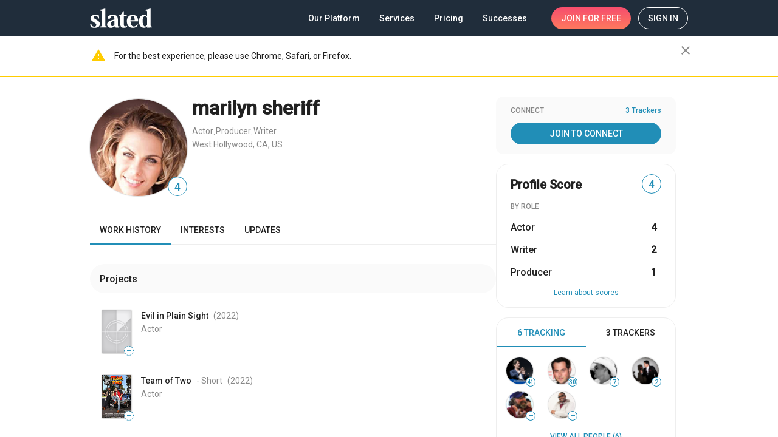

--- FILE ---
content_type: application/javascript
request_url: https://static.slated.com/slated/7354.fc8cd9c6ecadc000.js
body_size: 124777
content:
"use strict";(self.webpackChunkslated=self.webpackChunkslated||[]).push([[7354],{23241:(Ee,te,a)=>{a.d(te,{m:()=>q});var i=a(28115),e=a(9378),h=a(74960),y=a(37524);const E=P=>(0,i.Z)(P),ne=[{name:"monthDayYear",format:"MMM dd, yyyy",validate:(P,$)=>(0,h.Z)($,(P=>(0,e.Z)(P))(P))},{name:"monthDay",format:"MMM dd",validate:(P,$)=>(0,h.Z)($,P)},{name:"time",format:"h:mm aa",validate:(P,$)=>(0,y.Z)(E($),P)}],q=(P,$=["monthDayYear","monthDay","time"])=>{const B=E(new Date),T=new Date(P);return ne.reduce((S,G)=>null===S&&$.includes(G.name)&&G.validate(B,T)?G.format:S,null)||"MMM dd, yyyy"}},62769:(Ee,te,a)=>{a.d(te,{T:()=>oe});var i=a(48966),e=a(60848),h=a(64416),y=a(54004),j=a(71884),E=a(63900),Y=a(18505),ne=a(70262),q=a(95698),P=a(28746),$=a(77579),B=a(61135),T=a(39646),D=a(65620),S=a(53092),G=a(24394),v=a(43773),fe=a(40520),we=a(93075),re=a(1982),Ce=a(18112),t=a(5e3);let oe=(()=>{class K extends e.v{constructor(L,se,C,Q,pe,Fe,me,_e){super(se),this.store=L,this.dialogRef=se,this.projectPageSupportService=C,this.data=Q,this.fb=pe,this.cdr=Fe,this.errorHandler=me,this.subscriptionService=_e,this.paymentEvent$=new $.x,this.context$=this.store.pipe((0,D.Ys)(S.x_)),this.stripeToken$=this.context$.pipe((0,y.U)(M=>M.STRIPE_SUBSCRIPTION_PUBLIC_KEY),(0,j.x)()),this.statuses$=new B.X({}),this.model=this.fb.group({payment:this.fb.group({token:[null,we.kI.required],last4:[null,we.kI.required],name:[null,we.kI.required],brand:"unknown",total:null})}),this.paymentRequested=!1}reviewPayment(L){this.updateStatuses("payment","send",!0);let se=(0,T.of)(!0);this.paymentRequested=!0,this.cdr.markForCheck(),se.pipe((0,E.w)(()=>this.subscriptionService.changeCard$(this.data.project.id,this.data.subscription.id,L.token).pipe((0,Y.b)(()=>this.dialogRef.close()))),(0,Y.b)(()=>this.store.dispatch((0,v.yE)({event:"subscription-change-payment-method",film_id:this.data.project.id,ecommerce:{checkout:{actionField:{list:"Subscription Change Payment Method"},products:[{name:this.data.project.name}]}},intercom:[{eventName:"entered-credit-card"}]}))),(0,Y.b)(()=>this.store.dispatch((0,v.BT)({checkout:void 0}))),(0,ne.K)(C=>(((null==C?void 0:C.status)>=500||!(C instanceof fe.UA))&&this.logError({message:"Subscription:ChangeCard: Review Payment",data:C}),400===C.status?this.paymentEvent$.next({name:"error",value:C.error}):this.errorHandler.handle(C),(0,T.of)(!0))),(0,q.q)(1),(0,P.x)(()=>{this.updateStatuses("payment","send",!1),this.paymentRequested=!1,this.cdr.markForCheck()})).subscribe()}logError(L){this.store.dispatch((0,G.F0)(L))}updateStatuses(L,se,C){const Q=this.statuses$.getValue();this.statuses$.next(Object.assign(Object.assign({},Q),{[L]:Object.assign(Object.assign({},Q[L]||{}),{[se]:C})}))}}return K.\u0275fac=function(L){return new(L||K)(t.Y36(D.yh),t.Y36(i.so),t.Y36(h.G),t.Y36(i.WI),t.Y36(we.qu),t.Y36(t.sBO),t.Y36(re.qL),t.Y36(Ce.F))},K.\u0275cmp=t.Xpm({type:K,selectors:[["dialog-change-payment-method"]],features:[t.qOj],decls:7,vars:8,consts:[["title","Change payment method"],["mat-dialog-content","",1,"sl8d-body-2"],[1,"sl8d-padding-top-xs","sl8d-block",3,"token","dialogRef","statuses","event","review","paymentError"]],template:function(L,se){if(1&L&&(t._UZ(0,"dialog-header",0),t.TgZ(1,"div",1)(2,"p"),t._uU(3,"Enter your new payment method details. This new payment method will be used for the next billing interval, or used immediately if your subscription is past due."),t.qZA(),t.TgZ(4,"form-payment-method",2),t.NdJ("review",function(Q){return se.reviewPayment(Q)})("paymentError",function(Q){return se.logError(Q)}),t.ALo(5,"async"),t.ALo(6,"async"),t.qZA()()),2&L){let C;t.xp6(4),t.Q6J("token",t.lcZ(5,4,se.stripeToken$))("dialogRef",se.dialogRef)("statuses",null==(C=t.lcZ(6,6,se.statuses$))?null:C.payment)("event",se.paymentEvent$)}},styles:["[_nghost-%COMP%]     h3{font-size:28px}.dialog-deactivate__list[_ngcontent-%COMP%]{padding-left:32px;max-width:632px}mat-icon[_ngcontent-%COMP%]{font-size:24px;color:#f64e6e;margin-left:-28px;position:relative;top:6px;text-indent:-9px}"],changeDetection:0}),K})()},30847:(Ee,te,a)=>{a.d(te,{Z:()=>$});var i=a(64416),e=a(62769),h=a(5e3),y=a(48966),j=a(69808),E=a(47423);let Y=(()=>{class B{transform(D){const S=new Date;return new Date(D.exp_year,D.exp_month).getTime()<S.getTime()?"expired":S.getFullYear()===D.exp_year&&S.getMonth()+1===D.exp_month?"expiring":"ok"}}return B.\u0275fac=function(D){return new(D||B)},B.\u0275pipe=h.Yjl({name:"cardStatus",type:B,pure:!0}),B})();function ne(B,T){if(1&B&&(h.TgZ(0,"span",5),h._uU(1),h.qZA()),2&B){const D=T.ngIf;h.ekj("payment-method__status--inactive","ok"!==D),h.xp6(1),h.Oqu(D)}}function q(B,T){if(1&B&&(h.TgZ(0,"dl",3)(1,"div")(2,"dt"),h._uU(3,"Card type:"),h.qZA(),h.TgZ(4,"dd"),h._uU(5),h.qZA()(),h.TgZ(6,"div")(7,"dt"),h._uU(8,"Name on card:"),h.qZA(),h.TgZ(9,"dd"),h._uU(10),h.qZA()(),h.TgZ(11,"div")(12,"dt"),h._uU(13,"Card number:"),h.qZA(),h.TgZ(14,"dd"),h._uU(15),h.qZA()(),h.TgZ(16,"div")(17,"dt"),h._uU(18,"Expiration date:"),h.qZA(),h.TgZ(19,"dd"),h._uU(20),h.qZA()(),h.TgZ(21,"div")(22,"dt"),h._uU(23,"Status:"),h.qZA(),h.TgZ(24,"dd"),h.YNc(25,ne,2,3,"span",4),h.ALo(26,"cardStatus"),h.qZA()()()),2&B){const D=h.oxw();h.xp6(5),h.Oqu(D.subscription.card_info.brand),h.xp6(5),h.Oqu(D.subscription.card_info.name_on_card),h.xp6(5),h.hij("*",D.subscription.card_info.last_4_digits,""),h.xp6(5),h.AsE("",D.subscription.card_info.exp_month,"/",D.subscription.card_info.exp_year,""),h.xp6(5),h.Q6J("ngIf",h.lcZ(26,6,D.subscription.card_info))}}function P(B,T){if(1&B){const D=h.EpF();h.TgZ(0,"div",6)(1,"div",7),h._uU(2),h.ALo(3,"date"),h.qZA(),h.TgZ(4,"button",8),h.NdJ("click",function(){return h.CHM(D),h.oxw().changeCard()}),h._uU(5,"Change Card"),h.qZA()()}if(2&B){const D=h.oxw();h.xp6(2),h.hij("Next charge ",h.xi3(3,1,D.subscription.expire_at,"MMM d, y"),"")}}let $=(()=>{class B{constructor(D,S){this.dialog=D,this.projectPageSupportService=S}changeCard(){this.dialog.open(e.T,{width:"560px",maxWidth:"calc(100vw - 16px)",data:{subscription:this.subscription,project:this.project}})}}return B.\u0275fac=function(D){return new(D||B)(h.Y36(y.uw),h.Y36(i.G))},B.\u0275cmp=h.Xpm({type:B,selectors:[["payment-method"]],inputs:{subscription:"subscription",project:"project"},decls:3,vars:2,consts:[[1,"payment-method","sl8d-flex","sl8d-align-items-center","sl8d-flex-column-xs","sl8d-gap-xxxl"],["class","payment-method__dl sl8d-flex-grow",4,"ngIf"],["class","payment-method__change-col sl8d-flex-grow sl8d-flex sl8d-justify-content-center sl8d-align-items-center sl8d-flex-column",4,"ngIf"],[1,"payment-method__dl","sl8d-flex-grow"],["class","payment-method__status",3,"payment-method__status--inactive",4,"ngIf"],[1,"payment-method__status"],[1,"payment-method__change-col","sl8d-flex-grow","sl8d-flex","sl8d-justify-content-center","sl8d-align-items-center","sl8d-flex-column"],[1,"sl8d-margin-bottom","sl8d-steel","sl8d-fz-sm"],["mat-button","",1,"sl8d-flex-grow","sl8d-flat",3,"click"]],template:function(D,S){1&D&&(h.TgZ(0,"div",0),h.YNc(1,q,27,8,"dl",1),h.YNc(2,P,6,4,"div",2),h.qZA()),2&D&&(h.xp6(1),h.Q6J("ngIf",S.subscription.card_info),h.xp6(1),h.Q6J("ngIf",!S.subscription.deactivated&&"CD"!==S.subscription.status))},directives:[j.O5,E.lW],pipes:[Y,j.uU],styles:[".payment-method[_ngcontent-%COMP%]{border:1px solid #eee;border-radius:20px;padding:20px}.payment-method__status[_ngcontent-%COMP%]{padding:0 12px;line-height:24px;background:#64B695;border-radius:4px;color:#fff;display:inline-block;text-transform:uppercase;font-size:10px;font-weight:500}.payment-method__status--inactive[_ngcontent-%COMP%]{background:#F64E6E}dl[_ngcontent-%COMP%]{display:table;table-layout:fixed}@media (min-width: 600px){dl[_ngcontent-%COMP%]{max-width:calc(50% - 32px)}}dl[_ngcontent-%COMP%] > div[_ngcontent-%COMP%]{display:table-row}dl[_ngcontent-%COMP%] > div[_ngcontent-%COMP%]:not(:last-child)   dt[_ngcontent-%COMP%], dl[_ngcontent-%COMP%] > div[_ngcontent-%COMP%]:not(:last-child)   dd[_ngcontent-%COMP%]{padding-bottom:20px}dt[_ngcontent-%COMP%]{font-size:14px;font-weight:500;text-align:right;display:table-cell}dd[_ngcontent-%COMP%]{font-size:14px;font-weight:400;padding-left:16px;display:table-cell}"],changeDetection:0}),B})()},52970:(Ee,te,a)=>{a.d(te,{d:()=>E});var i=a(69808),e=a(50703),h=a(47423),y=a(48966),j=a(5e3);let E=(()=>{class Y{}return Y.\u0275fac=function(q){return new(q||Y)},Y.\u0275mod=j.oAB({type:Y}),Y.\u0275inj=j.cJS({imports:[[e.Y,i.ez,h.ot,y.Is]]}),Y})()},13749:(Ee,te,a)=>{a.d(te,{A:()=>M});var i=a(40520),e=a(48966),h=a(34782),y=a(95698),j=a(39300),E=a(63900),Y=a(80170),ne=a(76655),q=a(44987),P=a(39646),$=a(65620),B=a(30896),T=a(99493),D=a(64416),S=a(60848),G=a(18112),v=a(5e3),fe=a(84666),we=a(69808),re=a(25245),Ce=a(47423),t=a(43113);function oe(O,W){1&O&&(v.ynx(0),v.TgZ(1,"p",8),v._uU(2,"When you deactivate your subscription, your project will no longer be visible in the Slated Marketplace. These changes will take effect as soon as your current billing period expires."),v.qZA(),v.TgZ(3,"ul",9)(4,"li")(5,"mat-icon"),v._uU(6,"close"),v.qZA(),v._uU(7," Your project will be set to hidden and visibility settings disabled"),v.qZA(),v.TgZ(8,"li")(9,"mat-icon"),v._uU(10,"close"),v.qZA(),v._uU(11," Your project will no longer be displayed in search results"),v.qZA(),v.TgZ(12,"li")(13,"mat-icon"),v._uU(14,"close"),v.qZA(),v._uU(15," Your opportunities will be disabled and you will no longer be able to see matches"),v.qZA(),v.TgZ(16,"li")(17,"mat-icon"),v._uU(18,"close"),v.qZA(),v._uU(19," Investors, talent and crew will no longer be able to see your project"),v.qZA(),v.TgZ(20,"li")(21,"mat-icon"),v._uU(22,"close"),v.qZA(),v._uU(23," Your project will no longer be able to send or receive new messages, and your project won\u2019t be able to respond to existing messages."),v.qZA()(),v.TgZ(24,"p",10),v._uU(25,"Are you sure you want to deactivate?"),v.qZA(),v.BQk())}function K(O,W){if(1&O&&(v.TgZ(0,"p",11),v._uU(1," Your subscription will remain active and your project will remain unchanged until your next billing date:\xa0"),v.TgZ(2,"b",12),v._uU(3),v.ALo(4,"date"),v.ALo(5,"async"),v.qZA(),v._uU(6,". "),v._UZ(7,"br")(8,"br"),v._uU(9," At that point, your project will be hidden, and your opportunities and messaging inbox will be disabled. "),v.qZA()),2&O){const J=v.oxw();let l;v.xp6(3),v.Oqu(v.xi3(4,1,null==(l=v.lcZ(5,4,J.subscriptionService.lastSubscription$))?null:l.expire_at,"MMM d, y"))}}function H(O,W){if(1&O){const J=v.EpF();v.TgZ(0,"button",13),v.NdJ("click",function(){return v.CHM(J),v.oxw().step=2}),v._uU(1,"I\u2019M SURE, CONTINUE"),v.qZA()}}function L(O,W){1&O&&(v.TgZ(0,"button",14),v._uU(1,"CONFIRM DEACTIVATION"),v.qZA()),2&O&&v.Q6J("mat-dialog-close",!0)}let se=(()=>{class O extends S.v{constructor(J,l,ie,ae){super(J),this.dialogRef=J,this.projectPageSupportService=l,this.subscriptionService=ie,this.data=ae,this.step=1}}return O.\u0275fac=function(J){return new(J||O)(v.Y36(e.so),v.Y36(D.G),v.Y36(G.F),v.Y36(e.WI))},O.\u0275cmp=v.Xpm({type:O,selectors:[["dialog-deactivate"]],features:[v.qOj],decls:10,vars:8,consts:[[3,"title"],["mat-dialog-content","",1,"sl8d-body-2"],[4,"ngIf","ngIfElse"],["stepTwoTemplate",""],["mat-dialog-actions","",1,"sl8d-justify-content-end"],["mat-button","","disableRipple","",1,"sl8d-flat",3,"mat-dialog-close"],["mat-flat-button","","color","accent","gtmClick","continue_deactivation",3,"click",4,"ngIf"],["mat-flat-button","","color","warn","gtmClick","finish_deactivation",3,"mat-dialog-close",4,"ngIf"],[1,"sl8d-margin-bottom-l"],[1,"dialog-deactivate__list","sl8d-margin-bottom-xxl","sl8d-h3"],[1,"sl8d-h2"],[1,"sl8d-margin-top-xs","sl8d-margin-bottom-xl"],[1,"sl8d-nowrap"],["mat-flat-button","","color","accent","gtmClick","continue_deactivation",3,"click"],["mat-flat-button","","color","warn","gtmClick","finish_deactivation",3,"mat-dialog-close"]],template:function(J,l){if(1&J&&(v._UZ(0,"dialog-header",0),v.TgZ(1,"div",1),v.YNc(2,oe,26,0,"ng-container",2),v.YNc(3,K,10,6,"ng-template",null,3,v.W1O),v.qZA(),v.TgZ(5,"div",4)(6,"button",5),v._uU(7,"Cancel"),v.qZA(),v.YNc(8,H,2,0,"button",6),v.YNc(9,L,2,1,"button",7),v.qZA()),2&J){const ie=v.MAs(4);v.ekj("_visible",!l.dialogRef.disableClose),v.Q6J("title",1===l.step?"About Deactivation":"Confirm subscription deactivation"),v.xp6(2),v.Q6J("ngIf",1===l.step)("ngIfElse",ie),v.xp6(4),v.Q6J("mat-dialog-close",!1),v.xp6(2),v.Q6J("ngIf",1===l.step),v.xp6(1),v.Q6J("ngIf",2===l.step)}},directives:[fe.A,e.xY,we.O5,re.Hw,e.H8,Ce.lW,e.ZT,t.d],pipes:[we.uU,we.Ov],styles:["[_nghost-%COMP%]     h3{font-size:28px}.dialog-deactivate__list[_ngcontent-%COMP%]{padding-left:32px;max-width:632px}li[_ngcontent-%COMP%] + li[_ngcontent-%COMP%]{margin-top:4px}mat-icon[_ngcontent-%COMP%]{font-size:24px;color:#f64e6e;margin-left:-28px;position:relative;top:6px;text-indent:-9px}"],changeDetection:0}),O})();var C=a(13169),Q=a(50618),pe=a(53092),Fe=a(65967);let M=class{constructor(W,J,l,ie,ae,de){this.http=W,this.dialog=J,this.projectsApi=l,this.store=ie,this.subscriptionService=ae,this.projectPageSupportService=de,this.context$=this.store.pipe((0,$.Ys)(pe.x_),(0,h.d)(1)),this.project$=this.store.pipe((0,$.Ys)(B.iV)),this.projectStatus$=this.store.pipe((0,$.Ys)(B.eh)),this.routerUrl$=this.store.pipe((0,$.Ys)(T.A0))}openPostUpdateDialog(){this.project$.pipe((0,y.q)(1)).subscribe(W=>{this.dialog.open(Y.e,{width:"640px",maxWidth:"calc(100vw - 16px)",data:{type:ne.k.project,project:W}}).afterClosed().pipe((0,y.q)(1),(0,j.h)(Boolean),(0,E.w)(()=>this.routerUrl$),(0,y.q)(1),(0,j.h)(l=>l.includes("updates")),(0,q.t)(this)).subscribe(()=>this.projectPageSupportService.reFetchActivitySubject())})}openDeactivateProjectDialog(){this.project$.pipe((0,y.q)(1)).subscribe(W=>{this.dialog.open(se,{width:"760px",maxWidth:"calc(100vw - 16px)"}).afterClosed().pipe((0,y.q)(1),(0,j.h)(Boolean),(0,E.w)(()=>this.subscriptionService.deactivate$(W.id,this.subscriptionService.lastSubscription$.value.id))).subscribe(()=>this.store.dispatch((0,B.bf)()))})}openActivateProjectDialog(W=!1,J,l=!1){(J?(0,P.of)(J):this.project$.pipe((0,y.q)(1))).subscribe(ie=>{ie.fee_agreement?this.openMarketplaceAccessDialog(ie,l):this.context$.pipe((0,y.q)(1)).subscribe(ae=>{const de=this.dialog.open(Q.YY,Object.assign(Object.assign({},Q.YY.defaultConfig),{data:{context:ae,projectId:ie.id,projectStatus$:ie.film_admins?this.projectStatus$:null,closeOnSend:!1,onAction:ke=>{ie.film_admins?(this.store.dispatch((0,B._w)({data:{fee_agreement:ke},privacy:ie.profile.privacy})),this.project$.pipe((0,j.h)(le=>{var ee;return!!(null===(ee=le.fee_agreement)||void 0===ee?void 0:ee.agreed_by)}),(0,y.q)(1)).subscribe(()=>{de.close(),this.openMarketplaceAccessDialog(ie,l)})):this.projectsApi.patchProject$(ie.id,{fee_agreement:ke}).subscribe(()=>{de.close(),this.openMarketplaceAccessDialog(ie,l)})}},panelClass:"dialog-fee-agreement"}))})})}openMarketplaceAccessDialog(W,J=!1){this.dialog.open(C.X,{width:"100%",maxWidth:"min(calc(100vw - 16px), 1078px)",data:{project:W,redirectToProjectPage:J}})}};M.\u0275fac=function(W){return new(W||M)(v.LFG(i.eN),v.LFG(e.uw),v.LFG(Fe.lV),v.LFG($.yh),v.LFG(G.F),v.LFG(D.G))},M.\u0275prov=v.Yz7({token:M,factory:M.\u0275fac,providedIn:"root"}),M=function(O,W,J,l){var de,ie=arguments.length,ae=ie<3?W:null===l?l=Object.getOwnPropertyDescriptor(W,J):l;if("object"==typeof Reflect&&"function"==typeof Reflect.decorate)ae=Reflect.decorate(O,W,J,l);else for(var ke=O.length-1;ke>=0;ke--)(de=O[ke])&&(ae=(ie<3?de(ae):ie>3?de(W,J,ae):de(W,J))||ae);return ie>3&&ae&&Object.defineProperty(W,J,ae),ae}([(0,q.c)(),function(O,W){if("object"==typeof Reflect&&"function"==typeof Reflect.metadata)return Reflect.metadata("design:paramtypes",W)}(0,[i.eN,e.uw,Fe.lV,$.yh,G.F,D.G])],M)},64416:(Ee,te,a)=>{a.d(te,{G:()=>Fe});var i=a(93075),e=a(65620),h=a(77579),y=a(39841),j=a(39646),E=a(34782),Y=a(39300),ne=a(54004),q=a(63900),P=a(70262),$=a(95698),B=a(11365),T=a(65967),D=a(8854),S=a(75853),G=a(46395),v=a(53092),fe=a(54706),we=a(1982),re=a(83476),Ce=a(79402),t=a(79758),oe=a(30896),K=a(5e3),H=a(48966),L=a(40520),se=a(70925),C=a(41215);const pe=(0,Ce.DQ)("financing","projectSettings","editProject");let Fe=(()=>{class me{constructor(M,O,W,J,l,ie,ae,de,ke){this.baseLayoutService=M,this.cacheService=O,this.dialog=W,this.http=J,this.platform=l,this.projectsApi=ie,this.stateService=ae,this.store=de,this.tagsApi=ke,this.addRoleSubject$=new h.x,this.addRole$=this.addRoleSubject$.asObservable(),this.reFetchActivitySubject$=new h.x,this.reFetchActivity$=this.reFetchActivitySubject$.asObservable(),this.updateSimulationStateLSLimit=10,this.context$=this.store.pipe((0,e.Ys)(v.x_),(0,E.d)(1)),this.project$=this.store.pipe((0,e.Ys)(oe.iV)),this.activeView$=this.store.pipe((0,e.Ys)(oe.rp)),this.views$=this.store.pipe((0,e.Ys)(oe.Ru)),this.view$=(0,y.a)([this.project$,this.activeView$]).pipe((0,Y.h)(([le,ee])=>!!(null==le?void 0:le.id)&&!!ee),(0,ne.U)(([le,ee])=>ee)),this.budgetRanges$=this.context$.pipe((0,Y.h)(({is_authenticated:le})=>!!le),(0,q.w)(()=>this.cacheService.cache("budgetRanges",this.tagsApi.tags$(T.$G.budgets).pipe((0,ne.U)(({results:le})=>le),(0,P.K)(()=>(this.cacheService.flush("budgetRanges"),(0,j.of)([]))))))),this.isDocumentaryProject$=(0,y.a)([this.project$,this.view$]).pipe((0,Y.h)(([le,ee])=>!!le&&!!ee),(0,ne.U)(([le,ee])=>{var De;return le&&ee?ee.is_admin&&!!(null===(De=null==le?void 0:le.genre_tags)||void 0===De?void 0:De.find(je=>"documentary"===je.slug))&&(null==le?void 0:le.id):null}),(0,E.d)(1)),this.subpages$=new h.x,this.subpages=pe.map(le=>({name:le,open:ee=>this.openSubpage(le,ee),close:()=>this.closeSubpage(le)})).reduce((le,ee)=>{var{name:De}=ee,je=function(me,_e){var M={};for(var O in me)Object.prototype.hasOwnProperty.call(me,O)&&_e.indexOf(O)<0&&(M[O]=me[O]);if(null!=me&&"function"==typeof Object.getOwnPropertySymbols){var W=0;for(O=Object.getOwnPropertySymbols(me);W<O.length;W++)_e.indexOf(O[W])<0&&Object.prototype.propertyIsEnumerable.call(me,O[W])&&(M[O[W]]=me[O[W]])}return M}(ee,["name"]);return Object.assign(Object.assign({},le),{[De]:je})},{})}openSubpage(M,O){this.subpages$.next({name:M,open:!0,init:O})}closeSubpage(M){this.subpages$.next({name:M,open:!1}),this.stateService.pageScrolled(appScrollable)}addRole(M){this.addRoleSubject$.next(M)}resetRoleSubject(){this.addRoleSubject$.next(null)}reFetchActivitySubject(){this.reFetchActivitySubject$.next()}correctUrl(M){return M&&!G.Ai.test(M)?`https://${M}`:M}changeField(M){var O,W,J,l;(null===(O=M.profile)||void 0===O?void 0:O.website_url)&&(M.profile.website_url=this.correctUrl(null===(W=M.profile)||void 0===W?void 0:W.website_url.trim())),(null===(J=M.profile)||void 0===J?void 0:J.media_url)&&(M.profile.media_url=this.correctUrl(null===(l=M.profile)||void 0===l?void 0:l.media_url.trim())),this.project$.pipe((0,$.q)(1)).subscribe(ie=>{let ae=!1;Object.keys(M).map(de=>{Array.isArray(M[de])?!ae&&!(0,Ce.VZ)(new Set(M[de].map(ke=>ke.id)),new Set(ie[de].map(ke=>ke.id)))&&(ae=!0):"object"==typeof M[de]&&null!==M[de]?Object.keys(M[de]).map(ke=>{!ae&&M[de][ke]!==ie[de][ke]&&(ae=!0)}):!ae&&M[de]!==ie[de]&&(ae=!0)}),ae&&(["keyword_tags","location_tags"].forEach(de=>{de in M&&!M[de]&&(M[de]=[])}),this.store.dispatch((0,oe.Hh)({data:M,fetchAnalysis:!0})))})}isAnyDirtyFieldInvalid(M){let O=!1;return Object.keys(M.controls).map(W=>{if(M.controls[W]instanceof i.cw)Object.keys(M.controls[W].controls).map(J=>{if(!O){const l=M.controls[W].controls[J];l.dirty&&l.invalid&&(O=!0)}});else if(!O){const J=M.controls[W];J.dirty&&J.invalid&&(O=!0)}}),O}handleShortLinkResponse(M,O,W){W=/^https?:\/\//.test(W)?W:`https://${W}`,(this.platform.ANDROID||this.platform.IOS)&&navigator.share?navigator.share({title:M.name,url:W}).then(()=>this.shareClick("mobile share unknown network")):this.openShareDialog(M,O,W)}shareClick(M){(0,y.a)([this.context$,this.project$]).pipe((0,$.q)(1)).subscribe(([O,W])=>{if(O.user_id){const J={network:M,target:W.id,timestamp:(new Date).toISOString()},l=localStorage.getItem("projectShareActivity")?JSON.parse(localStorage.getItem("projectShareActivity")):[];l.push(J),localStorage.setItem("projectShareActivity",JSON.stringify(l)),this.trySaveShareActivity()}})}trySaveShareActivity(){const M=JSON.parse(localStorage.getItem("projectShareActivity"));this.projectsApi.trackShareActivity$(M).subscribe({next:()=>{if(localStorage.getItem("projectShareActivity")){let O=JSON.parse(localStorage.getItem("projectShareActivity"));O=O.filter(W=>!M.find(J=>J.timestamp===W.timestamp)),O.length?localStorage.setItem("projectShareActivity",JSON.stringify(O)):localStorage.removeItem("projectShareActivity")}},error:()=>console.warn("Activity not sent, will try to do it later")})}openShareDialog(M,O,W){this.dialog.open(t.D,{maxWidth:640,width:"calc(100% - 16px)",panelClass:"_share-dialog",data:{title:"Share Project Profile",project:M,shortLink:W,url:O,track:J=>this.shareClick(J)}})}fetchSelectedMembers(M,O){this.projectsApi.fetchProject$(M,["select_members"],"profile").pipe((0,B.M)(this.project$)).subscribe(([W,J])=>{this.store.dispatch((0,oe.n_)({data:(0,fe.XG)(Object.assign(Object.assign({},J),W))})),O&&(this.resetSelectedMemberPending=O)})}downloadScriptAnalysis$(M,O){return this.http.get(`/pdf/script/${M}/${O}/`,{responseType:"blob",headers:{"Content-Type":"application/pdf"}})}getTimezone(){return-(new Date).getTimezoneOffset()/60}createFinancialAnalysisLink(M,O){return`/pdf/financial/${M}/${O}/?tz=${this.getTimezone()}`}downloadFinancialAnalysis$(M,O){return this.http.get(this.createFinancialAnalysisLink(M,O),{responseType:"blob",headers:{"Content-Type":"application/pdf"}})}createSimulationLink(M,O){return`/pdf/financial-simulation/${M}/${O}/?tz=${this.getTimezone()}`}downloadSimulation$(M,O){return this.http.get(this.createSimulationLink(M,O),{responseType:"blob",headers:{"Content-Type":"application/pdf"}})}isScriptInProgressState(M,O){var W;const J={},l=null===(W=O.orders)||void 0===W?void 0:W.filter(ie=>!ie.has_error);return null==l||l.forEach(ie=>ie.services.forEach(ae=>J[ae]=!0)),M.analyses.filter(ie=>ie.state!==D.ET.abortedDueAnError&&J[ie.url]).some(ie=>[D.ET.submitted,D.ET.readyForReview,D.ET.started,D.ET.new].includes(ie.state))}isFinancialScriptInProgressState(M,O){var W;const J={},l=null===(W=O.orders)||void 0===W?void 0:W.filter(ie=>!ie.has_error);return null==l||l.forEach(ie=>ie.services.forEach(ae=>J[ae]=!0)),M.analysis&&J[M.analysis.url]&&[D.ET.submitted,D.ET.readyForReview,D.ET.started,D.ET.new].includes(M.analysis.state)}openSettingsAndExpandAccordion(M){this.subpages.projectSettings.open(O=>{setTimeout(()=>{const W=O.querySelectorAll("mat-expansion-panel-header");let J;J="communications"===M?W[1]:W[0],null==J||J.click(),setTimeout(()=>{this.baseLayoutService.scrollToElement(J,O.querySelector("sl-base-layout-subpage"),{offset:60})},300)},500)})}checkSimulationUpdates(M,O,W=!1){var J;const l=localStorage.getItem("simulations");let ie;l&&(ie=JSON.parse(l).find(ke=>ke.projectId===M));const ae=localStorage.getItem("shouldUpdateSimulation")?JSON.parse(localStorage.getItem("shouldUpdateSimulation")):[],de=ae.findIndex(ke=>ke.projectId===M);-1!==de&&ae.splice(de,1),(!ie||O||W)&&ae.push({projectId:M,budgetChanges:O&&(null===(J=null==ie?void 0:ie.result)||void 0===J?void 0:J.budget)===O}),ae.length>this.updateSimulationStateLSLimit&&ae.shift(),localStorage.setItem("shouldUpdateSimulation",JSON.stringify(ae)),W&&this.project$.pipe((0,$.q)(1)).subscribe(ke=>{var le;(null===(le=ke.stage)||void 0===le?void 0:le.id)!==S.FH.released&&this.store.dispatch((0,oe.xu)())})}}return me.\u0275fac=function(M){return new(M||me)(K.LFG(re.N),K.LFG(we.QM),K.LFG(H.uw),K.LFG(L.eN),K.LFG(se.t4),K.LFG(T.lV),K.LFG(C.b),K.LFG(e.yh),K.LFG(T.vO))},me.\u0275prov=K.Yz7({token:me,factory:me.\u0275fac,providedIn:"root"}),me})()},49953:(Ee,te,a)=>{a.d(te,{x0:()=>S,J1:()=>ne,SY:()=>y,Fo:()=>j,om:()=>E,_H:()=>q,SF:()=>H,ns:()=>t,As:()=>re,I$:()=>we,i$:()=>Ce,_7:()=>L,se:()=>se});var i=a(69808),e=a(65620),h=a(24394);const y=(0,e.PH)((0,h.dt)("[Messages] Set Firebase Uid"),(0,e.Ky)()),j=(0,e.PH)((0,h.dt)("[Messages] Set Threads"),(0,e.Ky)()),E=(0,e.PH)((0,h.dt)("[Messages] UpdateExistingThread"),(0,e.Ky)()),Y=(0,e.PH)((0,h.dt)("[Messages] Set Thread Connections"),(0,e.Ky)()),ne=(0,e.PH)((0,h.dt)("[Messages] Open thread info"),(0,e.Ky)()),q=(0,e.PH)((0,h.dt)("[Messages] Update thread meta field"),(0,e.Ky)());var P=a(94452);const B=(0,e.Lq)({uid:null,threads:{},statuses:{},threadInfoOpened:!1},(0,e.on)(y,(C,{uid:Q})=>Object.assign(Object.assign({},C),{uid:Q})),(0,e.on)(j,(C,{threads:Q})=>Object.assign(Object.assign({},C),{threads:Object.assign(Object.assign({},C.threads),Q.reduce((pe,Fe)=>{var me;const _e=null==Fe?void 0:Fe.id;if(!_e)return pe;const M=C.threads[_e],O=null!==(me=null==M?void 0:M.firestoreState)&&void 0!==me?me:{},W=null==M?void 0:M.djangoState,J=Fe.djangoState;return Object.assign(Object.assign({},pe),{[_e]:{id:_e,firestoreState:(O||Fe.firestoreState)&&Object.assign(Object.assign({},O),Fe.firestoreState||{}),djangoState:(0,P.Jb)(J)?Fe.djangoState:W||J}})},{}))})),(0,e.on)(Y,(C,{id:Q,djangoState:pe})=>{const Fe=C.threads[Q];if(!Fe)return C;const me={interests:(pe.connections.interests||[]).map(_e=>Object.assign(Object.assign({},_e),{chips:(_e.chips||[]).sort(M=>M.required?-1:1)})),opportunities:(pe.connections.opportunities||[]).map(_e=>Object.assign(Object.assign({},_e),{chips:(_e.chips||[]).sort(M=>M.required?-1:1)}))};return Object.assign(Object.assign({},C),{threads:Object.assign(Object.assign({},C.threads),{[Q]:Object.assign(Object.assign({},Fe),{id:Q,djangoState:Object.assign(Object.assign(Object.assign({},Fe.djangoState||{}),pe),{type:"thread-full",connections:me})})})})}),(0,e.on)(ne,(C,{opened:Q})=>Object.assign(Object.assign({},C),{threadInfoOpened:void 0===Q?!C.threadInfoOpened:Q})),(0,e.on)(E,(C,{id:Q,firestoreState:pe})=>C.threads[Q]&&C.threads[Q].firestoreState?Object.assign(Object.assign({},C),{threads:Object.assign(Object.assign({},C.threads),{[Q]:Object.assign(Object.assign({},C.threads[Q]),{firestoreState:Object.assign(Object.assign({},pe),{lastMessageCreatedAt:C.threads[Q].firestoreState.lastMessageCreatedAt})})})}):C),(0,e.on)(q,(C,{threadId:Q,djangoState:pe})=>Object.assign(Object.assign({},C),{threads:Object.assign(Object.assign({},C.threads),{[Q]:Object.assign(Object.assign({},C.threads[Q]),{djangoState:Object.assign(Object.assign({},C.threads[Q].djangoState),pe)})})})));function T(C,Q){return B(C,Q)}var D=a(5e3);let S=(()=>{class C{}return C.\u0275fac=function(pe){return new(pe||C)},C.\u0275mod=D.oAB({type:C}),C.\u0275inj=D.cJS({imports:[[i.ez,e.Aw.forFeature("messages",T)]]}),C})();var G=a(99493),v=a(54232);const fe=(0,e.ZF)("messages"),we=(0,e.P1)(fe,C=>C.uid),re=(0,e.P1)(G.QI,C=>C.threadId),Ce=C=>(0,e.P1)(fe,Q=>Q.threads[C]),t=(0,e.P1)(fe,re,(C,Q)=>C.threads[Q]),H=((0,e.P1)(fe,re,(C,Q)=>C.threads[Q]&&C.threads[Q].djangoState),(0,e.P1)(fe,re,(C,Q)=>C.statuses[Q]),(0,e.P1)(t,C=>{var Q,pe,Fe,me,_e,M;const O=null!==(pe=null===(Q=null==C?void 0:C.firestoreState)||void 0===Q?void 0:Q.state)&&void 0!==pe?pe:{},J=(null!==(M=null===(_e=(0,v.ek)(null!==(me=null===(Fe=null==C?void 0:C.djangoState)||void 0===Fe?void 0:Fe.participants)&&void 0!==me?me:[]).find(({is_me:l})=>!l))||void 0===_e?void 0:_e.participants)&&void 0!==M?M:[]).map(({uid:l})=>O[l]).filter(l=>!!l);return J.length?J.reduce((l,ie)=>l.lock>ie.lock?l:ie):null})),L=(0,e.P1)(fe,C=>C.threadInfoOpened),se=(0,e.P1)(fe,C=>C.threads)},18112:(Ee,te,a)=>{a.d(te,{F:()=>$});var i=a(61135),e=a(39646),h=a(18505),y=a(54004),j=a(70262),E=a(34782);class Y{constructor(){this.sharedReplay={},this.subscriptionTime={}}resetTimer(T){this.subscriptionTime[T]=null}sharedReplayTimerRefresh$(T,D,S=1,G=864e5,v){const fe=Date.now();return(!this.sharedReplay[T]||fe-this.subscriptionTime[T]>G)&&(this.sharedReplay[T]=D.pipe((0,E.d)(S,G,v)),this.subscriptionTime[T]=fe),this.sharedReplay[T]}}var ne=a(5e3),q=a(40520);let $=(()=>{class B{constructor(D){this.http=D,this.lastSubscription$=new i.X(null),this.projectProductsDataSource=new Y,this.subscriptionDataSource=new Y}changeCard$(D,S,G){return this.http.patch(`/api/v2/films/${D}/subscriptions/${S}/`,{stripe_token:G}).pipe((0,h.b)(v=>this.updateSubscriptionCache(v,D)))}transactionHistory$(D){return this.http.get(`/api/v2/films/${D}/transactions/`).pipe((0,y.U)(S=>S.results.sort((G,v)=>G.created_at<v.created_at?1:-1)))}projectProducts$(){const D="/api/v2/films/products";return this.projectProductsDataSource.sharedReplayTimerRefresh$(D,this.http.get(D).pipe((0,j.K)(()=>(this.projectProductsDataSource.resetTimer(D),(0,e.of)({count:1,results:[]})))),1)}subscriptions$(D){const S=`/api/v2/films/${D}/subscriptions/?limit=1`;return this.subscriptionDataSource.sharedReplayTimerRefresh$(S,this.http.get(S).pipe((0,j.K)(()=>(0,e.of)({count:1,results:[]})),(0,h.b)(G=>{0===G.results.length&&this.subscriptionDataSource.resetTimer(S)})),1).pipe((0,h.b)(G=>this.lastSubscription$.next(G.results[0])))}activate$(D,S){return this.http.post(`/api/v2/films/${D}/subscriptions/`,S).pipe((0,h.b)(G=>this.updateSubscriptionCache(G,D)))}deactivate$(D,S){return this.http.post(`/api/v2/films/${D}/subscriptions/${S}/deactivate/`,"").pipe((0,h.b)(G=>this.updateSubscriptionCache(G,D)))}reactivate$(D,S,G){return this.http.post(`/api/v2/films/${D}/subscriptions/${S}/activate/`,G).pipe((0,h.b)(v=>this.updateSubscriptionCache(v,D)))}checkCoupon$(D,S,G){return this.http.get(`/api/v2/films/products/${D}/coupon/?code=${S}&price=${G}`)}updateSubscriptionCache(D,S){this.subscriptionDataSource.resetTimer(`/api/v2/films/${S}/subscriptions/?limit=1`),this.lastSubscription$.next(D)}}return B.\u0275fac=function(D){return new(D||B)(ne.LFG(q.eN))},B.\u0275prov=ne.Yz7({token:B,factory:B.\u0275fac,providedIn:"root"}),B})()},13169:(Ee,te,a)=>{a.d(te,{X:()=>ie,E:()=>Ft});var i=a(40520),e=a(93075),h=a(48966),y=a(65620),j=a(61135),E=a(77579),Y=a(39646),ne=a(54004),q=a(71884),P=a(18505),$=a(70262),B=a(95698),T=a(28746),D=a(60848),S=a(24394),G=a(43773),v=a(53092),fe=a(1982),we=a(18112),re=a(30896),Ce=a(64416),t=a(5e3),oe=a(1402),K=a(41215);function L(k,N){if(1&k&&t._UZ(0,"dialog-header",6),2&k){const d=t.oxw(2);t.Q6J("title",d.subscriptionCreated?"Thank You!":(d.data.project.profile.had_subscription||d.data.project.profile.has_deactivated_subscription?"Reactivate":"Activate")+" Subscription for "+d.data.project.name)("disableClose",d.dialogRef.disableClose)}}const se=function(k){return["films",k]};function C(k,N){if(1&k){const d=t.EpF();t.ynx(0),t.TgZ(1,"div",7)(2,"mat-icon",8),t._uU(3,"check_circle"),t.qZA(),t.TgZ(4,"div")(5,"h3",9),t._uU(6,"Your subscription is now active and your project has access to the Slated Marketplace. "),t.qZA(),t.TgZ(7,"p",10),t._uU(8,"Features now available"),t.qZA(),t.TgZ(9,"ul",11)(10,"li",12),t._uU(11,"\u2713 Enable project visibility settings"),t.qZA(),t.TgZ(12,"li",12),t._uU(13,"\u2713 Enable opportunity matching"),t.qZA(),t.TgZ(14,"li",12),t._uU(15,"\u2713 Enable project messaging"),t.qZA(),t.TgZ(16,"li",12),t._uU(17,"\u2713 Enable project posting & sharing"),t.qZA()()()(),t.TgZ(18,"a",13),t.NdJ("click",function(){return t.CHM(d),t.oxw(2).projectPageSupportService.subpages.projectSettings.close()}),t._uU(19,"Go to project"),t.qZA(),t.BQk()}if(2&k){const d=t.oxw(2);t.xp6(18),t.Q6J("routerLink",t.VKq(2,se,d.data.project.id))("mat-dialog-close",void 0)}}function Q(k,N){if(1&k){const d=t.EpF();t.TgZ(0,"mat-radio-group",40),t.NdJ("ngModelChange",function(R){return t.CHM(d),t.oxw(5).paymentMethod=R}),t.TgZ(1,"mat-radio-button",41),t._uU(2,"Use Current"),t.qZA(),t.TgZ(3,"mat-radio-button",42),t._uU(4,"Change Card"),t.qZA()()}if(2&k){const d=t.oxw(5);t.Q6J("ngModel",d.paymentMethod)}}function pe(k,N){if(1&k){const d=t.EpF();t.TgZ(0,"div",15)(1,"div",16)(2,"h3",17),t._uU(3,"Marketplace Access"),t.qZA(),t.TgZ(4,"p",17),t._uU(5,"Enables this project to be active in the Slated Marketplace for discovery, opportunity matching and messaging."),t.qZA(),t.TgZ(6,"button",18),t.NdJ("click",function(){t.CHM(d);const R=t.oxw(4);return R.showDetailedInfo=!R.showDetailedInfo}),t.TgZ(7,"mat-icon"),t._uU(8),t.qZA(),t._uU(9," Details"),t.qZA(),t.TgZ(10,"div",19)(11,"div",17),t._uU(12,"Included features"),t.qZA(),t.TgZ(13,"ul",9)(14,"li"),t._uU(15,"Enable project visibility settings"),t.qZA(),t.TgZ(16,"li"),t._uU(17,"Enable opportunity matching"),t.qZA(),t.TgZ(18,"li"),t._uU(19,"Enable project messaging"),t.qZA(),t.TgZ(20,"li"),t._uU(21,"Enable project posting & sharing"),t.qZA()(),t.TgZ(22,"a",20),t._uU(23,"Subscription Terms & Conditions"),t.qZA()(),t.TgZ(24,"button",21),t.NdJ("click",function(){const he=t.CHM(d).ngIf;return t.oxw(4).selectPlan(he.yearly)}),t._UZ(25,"div",22),t.TgZ(26,"div",23)(27,"h3",24),t._uU(28,"Annual"),t.qZA(),t.TgZ(29,"div",25)(30,"div",26),t._uU(31),t.ALo(32,"number"),t.qZA(),t.TgZ(33,"div",27),t._uU(34,"/month"),t.qZA(),t._UZ(35,"div",28),t.TgZ(36,"div",29),t._uU(37),t.ALo(38,"number"),t.qZA(),t.TgZ(39,"div",30),t._uU(40),t.ALo(41,"percent"),t.qZA()(),t.TgZ(42,"p",31),t._uU(43,"Even the best movies can take a year or more to get made. Never miss incoming interest by keeping your project active."),t.qZA()(),t.TgZ(44,"span",32),t._uU(45,"Recommended"),t.qZA()(),t.TgZ(46,"button",33),t.NdJ("click",function(){const he=t.CHM(d).ngIf;return t.oxw(4).selectPlan(he.monthly)}),t._UZ(47,"div",22),t.TgZ(48,"div",23)(49,"h3",24),t._uU(50,"Monthly"),t.qZA(),t.TgZ(51,"div",25)(52,"div",26),t._uU(53),t.ALo(54,"number"),t.qZA(),t.TgZ(55,"div",34),t._uU(56,"/month"),t.qZA()(),t.TgZ(57,"p",31),t._uU(58,"Auto-renews every month. Cancel any time."),t.qZA()()()(),t.TgZ(59,"div",35)(60,"div",36)(61,"mat-icon"),t._uU(62,"credit_card"),t.qZA(),t.TgZ(63,"span",37),t._uU(64,"Payment Method"),t.qZA(),t.YNc(65,Q,5,1,"mat-radio-group",38),t.qZA(),t.TgZ(66,"access-payment",39),t.NdJ("review",function(R){return t.CHM(d),t.oxw(4).reviewPayment(R)})("reactivated",function(){return t.CHM(d),t.oxw(4).reactivated()})("paymentError",function(R){return t.CHM(d),t.oxw(4).logError(R)}),t.ALo(67,"async"),t.ALo(68,"async"),t.ALo(69,"async"),t.qZA()()()}if(2&k){const d=N.ngIf,I=t.oxw().ngIf,R=t.oxw(3);let he;t.xp6(8),t.Oqu(R.showDetailedInfo?"expand_less":"expand_more"),t.xp6(2),t.ekj("subscription__expandable--open",R.showDetailedInfo),t.xp6(15),t.ekj("subscription__option-fake-radio--checked","Y"===(null==R.selectedPrice?null:R.selectedPrice.interval)),t.xp6(6),t.hij("$",t.xi3(32,24,d.yearly.price/12,".2-2"),""),t.xp6(6),t.hij("$",t.xi3(38,27,d.monthly.price,".2-2"),"/month"),t.xp6(3),t.hij("SAVE ",t.xi3(41,30,1-d.yearly.price/12/d.monthly.price,".0-0"),""),t.xp6(7),t.ekj("subscription__option-fake-radio--checked","M"===(null==R.selectedPrice?null:R.selectedPrice.interval)),t.xp6(6),t.hij("$",t.xi3(54,33,d.monthly.price,".2-2"),""),t.xp6(12),t.Q6J("ngIf",R.data.project.profile.has_deactivated_subscription||R.data.project.profile.had_subscription&&!R.data.project.profile.has_active_subscription),t.xp6(1),t.Q6J("selectedPrice",R.selectedPrice)("selectedPeriod",(null==R.selectedPrice?null:R.selectedPrice.interval)||"Y")("yearly",d.yearly)("monthly",d.monthly)("paymentMethod",R.paymentMethod)("subscription",t.lcZ(67,36,R.subscriptionService.lastSubscription$))("productId",I.id)("project",R.data.project)("token",t.lcZ(68,38,R.stripeToken$))("dialogRef",R.dialogRef)("statuses",null==(he=t.lcZ(69,40,R.statuses$))?null:he.payment)("event",R.paymentEvent$)}}const Fe=function(k,N){return{monthly:k,yearly:N}};function me(k,N){if(1&k&&(t.ynx(0),t.YNc(1,pe,70,42,"div",14),t.ALo(2,"find"),t.ALo(3,"find"),t.BQk()),2&k){const d=N.ngIf;t.xp6(1),t.Q6J("ngIf",t.WLB(9,Fe,t.Dn7(2,1,d.prices,"interval","M"),t.Dn7(3,5,d.prices,"interval","Y")))}}function _e(k,N){if(1&k&&t.YNc(0,me,4,12,"ng-container",3),2&k){const d=t.oxw().ngIf,I=t.MAs(7);t.Q6J("ngIf",d.projectProduct)("ngIfElse",I)}}function M(k,N){1&k&&(t.TgZ(0,"div",45),t._UZ(1,"mat-spinner",46),t.qZA())}function O(k,N){1&k&&(t.TgZ(0,"div",47),t._uU(1,"Something went wrong, we are looking into it..."),t.qZA())}function W(k,N){if(1&k&&(t.YNc(0,M,2,0,"div",43),t.YNc(1,O,2,0,"div",44)),2&k){const d=t.oxw(2);t.Q6J("ngIf",!d.error),t.xp6(1),t.Q6J("ngIf",d.error)}}function J(k,N){if(1&k&&(t.ynx(0),t.YNc(1,L,1,2,"dialog-header",1),t.TgZ(2,"div",2),t.YNc(3,C,20,4,"ng-container",3),t.YNc(4,_e,1,2,"ng-template",null,4,t.W1O),t.qZA(),t.YNc(6,W,2,2,"ng-template",null,5,t.W1O),t.BQk()),2&k){const d=N.ngIf,I=t.MAs(5),R=t.oxw();t.xp6(1),t.Q6J("ngIf",d.projectProduct),t.xp6(2),t.Q6J("ngIf",R.subscriptionCreated)("ngIfElse",I)}}const l=function(k){return{projectProduct:k}};let ie=(()=>{class k extends D.v{constructor(d,I,R,he,Se,Ge,dt,lt,ht,mt){super(d),this.dialogRef=d,this.data=I,this.store=R,this.errorHandler=he,this.fb=Se,this.router=Ge,this.cdr=dt,this.projectPageSupportService=lt,this.subscriptionService=ht,this.stateService=mt,this.showDetailedInfo=!1,this.subscriptionCreated=!1,this.now=new Date,this.context$=this.store.pipe((0,y.Ys)(v.x_)),this.stripeToken$=this.context$.pipe((0,ne.U)(Xe=>Xe.STRIPE_SUBSCRIPTION_PUBLIC_KEY),(0,q.x)()),this.statuses$=new j.X({}),this.paymentEvent$=new E.x,this.paymentMethod="change",this.model=this.fb.group({payment:this.fb.group({token:[null,e.kI.required],last4:[null,e.kI.required],name:[null,e.kI.required],brand:"unknown",total:null})}),this.error=!1,this.projectProduct$=this.subscriptionService.projectProducts$().pipe((0,ne.U)(Xe=>{const Ke=Xe.results.find(et=>et.name.includes("Marketplace Access"));return Ke&&(this.product=Ke,this.selectedPrice=Ke.prices.find(et=>"Y"===et.interval),this.initialGtmEvents()),Ke||(this.error=!0),this.product||null})),this.paymentMethod=I.project.profile.has_deactivated_subscription||I.project.profile.had_subscription&&!I.project.profile.has_active_subscription?"current":"change",(this.data.project.profile.has_deactivated_subscription||this.data.project.profile.had_subscription||this.data.project.profile.has_active_subscription)&&this.subscriptionService.subscriptions$(this.data.project.id).subscribe(),this.store.dispatch((0,G.BT)({ecommerce:{impressions:void 0,detail:void 0}}))}updateStatuses(d,I,R){const he=this.statuses$.getValue();this.statuses$.next(Object.assign(Object.assign({},he),{[d]:Object.assign(Object.assign({},he[d]||{}),{[I]:R})}))}reviewPayment(d){var{coupon:I}=d,R=function(k,N){var d={};for(var I in k)Object.prototype.hasOwnProperty.call(k,I)&&N.indexOf(I)<0&&(d[I]=k[I]);if(null!=k&&"function"==typeof Object.getOwnPropertySymbols){var R=0;for(I=Object.getOwnPropertySymbols(k);R<I.length;R++)N.indexOf(I[R])<0&&Object.prototype.propertyIsEnumerable.call(k,I[R])&&(d[I[R]]=k[I[R]])}return d}(d,["coupon"]);this.updateStatuses("payment","send",!0),this.paymentEvent$.next({name:"disable"}),this.subscriptionService.activate$(this.data.project.id,{product:this.product.id,price:this.selectedPrice.id,stripe_token:R.token,coupon:I||void 0}).pipe((0,P.b)(()=>{var he,Se;this.subscriptionCreated=!0,null===(Se=(he=this.data.project).subscriptionActivatedCallback)||void 0===Se||Se.call(he),this.data.project.film_admins?this.store.dispatch((0,re.bf)()):this.data.redirectToProjectPage&&this.router.navigate(["films",this.data.project.id]),this.cdr.detectChanges()}),(0,P.b)(he=>this.store.dispatch((0,G.yE)({event:"subscription-purchase",film_id:this.data.project.id,ecommerce:{checkout:{actionField:{list:"Subscription Product List"},products:[this.createEcommerceProduct()]},purchase:{actionField:{id:he.id,affiliation:"Slated",revenue:this.selectedPrice.price,coupon:I},products:[Object.assign(Object.assign({},this.createEcommerceProduct()),{name:this.data.project.name})]}},intercom:[{eventName:"completed-subscription-purchase",metadata:{id:this.product.id,name:this.product.name,category:"PSUB",variant:this.selectedPrice.interval,price:this.selectedPrice.price,product:{url:`${window.location.origin}/slated-support/customer/product/${this.product.id}`,value:this.product.name},film_id:{url:`${window.location.origin}/films/${this.data.project.id}/`,value:this.data.project.id}}}]}))),(0,P.b)(()=>this.store.dispatch((0,G.BT)({ecommerce:void 0,checkout:void 0}))),(0,$.K)(he=>(this.paymentEvent$.next({name:"enable"}),((null==he?void 0:he.status)>=500||!(he instanceof i.UA))&&this.logError({message:"Subscription: Review Payment",data:he}),400===he.status?this.paymentEvent$.next({name:"error",value:he.error}):this.errorHandler.handle(he),(0,Y.of)(!0))),(0,B.q)(1),(0,T.x)(()=>this.updateStatuses("payment","send",!1))).subscribe()}logError(d){this.store.dispatch((0,S.F0)(d))}initialGtmEvents(){this.store.dispatch((0,G.yE)({event:"subscription-purchase-started",film_id:this.data.project.id,ecommerce:{currencyCode:"USD",impressions:[Object.assign(Object.assign({},this.createGaServiceObject()),{list:"Subscription Product List"})],detail:{actionField:{list:"Subscription Product List"},products:[this.createGaServiceObject()]}}})),this.store.dispatch((0,G.BT)({ecommerce:{impressions:void 0,detail:void 0}}))}selectPlan(d){this.selectedPrice=d}reactivated(){var d,I;null===(I=(d=this.data.project).subscriptionActivatedCallback)||void 0===I||I.call(d),this.data.project.film_admins?this.store.dispatch((0,re.bf)()):this.stateService.refetchDashboardAdminProjects$.next(),this.dialogRef.close()}createGaServiceObject(){return{id:this.product.id,name:this.product.name,category:"PSUB",brand:"Slated",price:this.selectedPrice.price,quantity:1}}createEcommerceProduct(){return Object.assign(Object.assign({},this.createGaServiceObject()),{name:this.data.project.name,variant:this.selectedPrice.interval})}}return k.\u0275fac=function(d){return new(d||k)(t.Y36(h.so),t.Y36(h.WI),t.Y36(y.yh),t.Y36(fe.qL),t.Y36(e.qu),t.Y36(oe.F0),t.Y36(t.sBO),t.Y36(Ce.G),t.Y36(we.F),t.Y36(K.b))},k.\u0275cmp=t.Xpm({type:k,selectors:[["dialog-marketplace-access"]],features:[t.qOj],decls:2,vars:5,consts:[[4,"ngIf"],["headerClassName","sl8d-h2",3,"title","disableClose",4,"ngIf"],["mat-dialog-content","",1,"subscription"],[4,"ngIf","ngIfElse"],["paymentFormTemplate",""],["pendingTemplate",""],["headerClassName","sl8d-h2",3,"title","disableClose"],[1,"subscription__success","sl8d-flex","sl8d-gap"],[1,"sl8d-success-accent"],[1,"sl8d-margin-bottom-l"],[1,"sl8d-margin-bottom-sm","sl8d-medium"],[1,"subscription__features"],[1,"subscription__feature"],["mat-flat-button","","color","accent",1,"sl8d-margin-left-auto","sl8d-margin-top","sl8d-table",3,"routerLink","mat-dialog-close","click"],["class","sl8d-flex sl8d-flex-column-sm sl8d-flex-column-xs sl8d-padding-top-xs",4,"ngIf"],[1,"sl8d-flex","sl8d-flex-column-sm","sl8d-flex-column-xs","sl8d-padding-top-xs"],[1,"subscription__details","sl8d-padding-l","sl8d-margin-bottom-l"],[1,"sl8d-margin-bottom-sm"],[1,"sl8d-clear-button","sl8d-de-em-dark","sl8d-no-padding","sl8d-margin-bottom-sm","sl8d-uppercase","sl8d-flex","sl8d-align-items-center",3,"click"],[1,"subscription__expandable","sl8d-margin-bottom-xxxl","sl8d-body-2"],["href","/terms"],[1,"subscription__option","sl8d-margin-bottom-sm",3,"click"],[1,"subscription__option-fake-radio"],[1,"subscription__option-details"],[1,"subscription__option-title","sl8d-margin-bottom-xs"],[1,"subscription__option-price","sl8d-margin-bottom-xs"],[1,"subscription__option-price-value"],[1,"sl8d-de-em-dark","sl8d-margin-left-xxxs","sl8d-margin-right-xs"],[1,"sl8d-hide-gt-xs","sl8d-flex-basis-100p"],[1,"sl8d-de-em-lt","sl8d-line-through"],[1,"sl8d-success-label","sl8d-margin-left"],[1,"subscription__option-info","sl8d-de-em-dark"],[1,"subscription__option-recommended","sl8d-uppercase"],[1,"subscription__option",3,"click"],[1,"sl8d-de-em-dark","sl8d-margin-left-xxxs"],[1,"form-fee-agreement","sl8d-padding-left-xxxl-gt-sm","sl8d-margin-bottom-xl"],[1,"sl8d-flex","sl8d-align-items-center","sl8d-gap-xs","sl8d-subtitle-1","sl8d-margin-bottom-xs"],[1,"sl8d-margin-right-auto"],["class","sl8d-flex sl8d-gap-sm",3,"ngModel","ngModelChange",4,"ngIf"],[1,"sl8d-padding-top-xs","sl8d-block",3,"selectedPrice","selectedPeriod","yearly","monthly","paymentMethod","subscription","productId","project","token","dialogRef","statuses","event","review","reactivated","paymentError"],[1,"sl8d-flex","sl8d-gap-sm",3,"ngModel","ngModelChange"],["value","current"],["value","change"],["class","spinner-wrap",4,"ngIf"],["class","sl8d-text",4,"ngIf"],[1,"spinner-wrap"],["diameter","44","color","accent"],[1,"sl8d-text"]],template:function(d,I){1&d&&(t.YNc(0,J,8,3,"ng-container",0),t.ALo(1,"async")),2&d&&t.Q6J("ngIf",t.VKq(3,l,t.lcZ(1,1,I.projectProduct$)))},styles:['.cdk-overlay-pane:has(.subscription__success){width:558px!important}@media (max-width: 959px){  .cdk-overlay-pane{width:558px!important}}.subscription__success[_ngcontent-%COMP%]{max-width:510px;padding:32px 20px;border-radius:12px;background:#eee}.subscription__success[_ngcontent-%COMP%]   mat-icon[_ngcontent-%COMP%]{font-size:32px}.subscription__features[_ngcontent-%COMP%]{list-style:none;font-size:14px;font-weight:500;margin-bottom:0}.subscription__expandable[_ngcontent-%COMP%]{transition:max-height .2s ease-out;max-height:0;overflow:hidden}.subscription__expandable--open[_ngcontent-%COMP%]{max-height:200px}.subscription__option[_ngcontent-%COMP%]{-webkit-appearance:none;border:1px solid #fff;border-radius:12px;padding:16px 12px;display:flex;gap:12px;background:#fff;position:relative;text-align:left;width:100%;transition:border-color .2s ease-out}.subscription__option[_ngcontent-%COMP%]   h3[_ngcontent-%COMP%]{color:#212121}.subscription__option[_ngcontent-%COMP%]:has(.subscription__option-fake-radio--checked){border-color:#218eb7}.subscription__option-fake-radio[_ngcontent-%COMP%]{border:2px solid #212121;width:20px;height:20px;border-radius:50%;position:relative;flex-shrink:0;top:1px;transition:border-color .2s ease-out}.subscription__option-fake-radio[_ngcontent-%COMP%]:before{content:"";width:10px;height:10px;border-radius:50%;opacity:0;background:#218EB7;transition:opacity .2s ease-out;position:absolute;top:0;right:0;bottom:0;left:0;margin:auto}.subscription__option-fake-radio--checked[_ngcontent-%COMP%]{border-color:#218eb7}.subscription__option-fake-radio--checked[_ngcontent-%COMP%]:before{opacity:1}.subscription__option-title[_ngcontent-%COMP%]{font-size:18px;font-weight:500}.subscription__option-price[_ngcontent-%COMP%]{display:flex;align-items:center;font-size:16px;font-weight:500}.subscription__option-price-value[_ngcontent-%COMP%]{color:#212121}@media (max-width: 959px){.subscription__option-price[_ngcontent-%COMP%]{flex-wrap:wrap}}.subscription__option-info[_ngcontent-%COMP%]{font-size:12px}.subscription__option-recommended[_ngcontent-%COMP%]{position:absolute;left:50%;bottom:100%;transform:translate(-50%,50%);background:#218EB7;width:130px;text-align:center;line-height:29px;border-radius:4px;color:#fff;font-weight:500;font-size:12px}.subscription__details[_ngcontent-%COMP%]{border-radius:12px;background:#eee}.subscription__details[_ngcontent-%COMP%]   ul[_ngcontent-%COMP%]{list-style:disc;padding-left:12px}.subscription[_ngcontent-%COMP%]   li[_ngcontent-%COMP%]:not(:last-child){margin-bottom:12px}.subscription__details[_ngcontent-%COMP%], .form-fee-agreement[_ngcontent-%COMP%]{width:50%;flex-shrink:0;flex-grow:1;align-self:flex-start}@media (max-width: 959px){.subscription__details[_ngcontent-%COMP%], .form-fee-agreement[_ngcontent-%COMP%]{width:100%}}  .mat-dialog-container:has(access-payment){padding-bottom:0}@media (max-width: 959px){  .cdk-overlay-pane:has(access-payment){width:558px;max-width:calc(100vw - 16px)}}.spinner-wrap[_ngcontent-%COMP%]{display:flex;align-items:center;justify-content:center;padding:40px 40px 72px}'],changeDetection:0}),k})();var ae=a(69808),de=a(47423),ke=a(77446),le=a(67322),ee=a(25245),De=a(98833),je=a(20773),Ze=a(87238),Ae=a(31025),Re=a(50703),Ue=a(41467),Le=a(79814),He=a(52970),We=a(10484);let Je=(()=>{class k{}return k.\u0275fac=function(d){return new(d||k)},k.\u0275mod=t.oAB({type:k}),k.\u0275inj=t.cJS({imports:[[Re.Y,ae.ez,Ue.E$,Ae.lO,e.UX,De.c,ee.Ps,Ze.AV,He.d,je.Cq,de.ot,h.Is,We.Ip]]}),k})();var Ne=a(84666),Pe=a(44987),ze=a(56451),Me=a(39300),$e=a(78372),xe=a(63900),A=a(60645),Z=a(67631),F=a(30847),_=a(5005),f=a(43113);function c(k,N){if(1&k&&t._uU(0),2&k){const d=t.oxw(2);t.Oqu(d.stripe.errors.server)}}function n(k,N){1&k&&(t.TgZ(0,"sl-promotion",31),t.YNc(1,c,1,1,"ng-template",null,32,t.W1O),t.qZA())}function s(k,N){1&k&&(t.TgZ(0,"mat-error"),t._uU(1," Enter valid name on card "),t.qZA())}function r(k,N){1&k&&(t.TgZ(0,"mat-error"),t._uU(1," HTML is not allowed "),t.qZA())}function g(k,N){if(1&k&&(t.TgZ(0,"mat-form-field",33)(1,"mat-label"),t._uU(2,"Name on card"),t.qZA(),t._UZ(3,"input",34),t.YNc(4,s,2,0,"mat-error",8),t.YNc(5,r,2,0,"mat-error",8),t.qZA()),2&k){const d=N.ngIf;t.xp6(3),t.Q6J("formControl",d),t.xp6(1),t.Q6J("ngIf",d.invalid&&d.dirty&&d.errors.required),t.xp6(1),t.Q6J("ngIf",d.invalid&&d.dirty&&d.errors.html)}}function u(k,N){1&k&&t._UZ(0,"mat-icon",46)}function b(k,N){1&k&&t._UZ(0,"mat-icon",47)}function m(k,N){1&k&&t._UZ(0,"mat-icon",48)}function w(k,N){1&k&&t._UZ(0,"mat-icon",49)}function p(k,N){1&k&&(t.TgZ(0,"mat-icon",50),t._uU(1,"credit_card"),t.qZA())}function x(k,N){if(1&k&&(t.TgZ(0,"div",40),t.YNc(1,u,1,0,"mat-icon",41),t.YNc(2,b,1,0,"mat-icon",42),t.YNc(3,m,1,0,"mat-icon",43),t.YNc(4,w,1,0,"mat-icon",44),t.YNc(5,p,2,0,"mat-icon",45),t.qZA()),2&k){const d=t.oxw(2);t.Q6J("ngSwitch",d.brand)("matTooltip",d.brand),t.xp6(1),t.Q6J("ngSwitchCase","visa"),t.xp6(1),t.Q6J("ngSwitchCase","mastercard"),t.xp6(1),t.Q6J("ngSwitchCase","amex"),t.xp6(1),t.Q6J("ngSwitchCase","discover")}}function z(k,N){1&k&&(t.TgZ(0,"div",52),t._UZ(1,"mat-icon",46)(2,"mat-icon",47)(3,"mat-icon",48)(4,"mat-icon",49),t.qZA())}function X(k,N){if(1&k&&t.YNc(0,z,5,0,"div",51),2&k){const d=t.oxw().ngIf;t.Q6J("ngIf",null==d.errors?null:d.errors.required)}}function ce(k,N){1&k&&(t.TgZ(0,"mat-error"),t._uU(1," Enter valid credit card number "),t.qZA())}function ye(k,N){if(1&k){const d=t.EpF();t.TgZ(0,"mat-form-field",35)(1,"mat-label"),t._uU(2,"Card number"),t.qZA(),t.TgZ(3,"ngx-stripe-card-number",36),t.NdJ("change",function(R){return t.CHM(d),t.oxw().change(R)})("focus",function(){return t.CHM(d),t.oxw().toggleFocused("cardNumber",!0)})("blur",function(){const he=t.CHM(d).ngIf,Se=t.oxw();return Se.markAsTouched(he),Se.toggleFocused("cardNumber",!1)}),t.qZA(),t._UZ(4,"input",37),t.YNc(5,x,6,6,"div",38),t.YNc(6,X,1,1,"ng-template",null,39,t.W1O),t.YNc(8,ce,2,0,"mat-error",8),t.qZA()}if(2&k){const d=N.ngIf,I=t.MAs(7),R=t.oxw();t.ekj("mat-focused",R.ngxInputsFocusedState.cardNumber),t.xp6(3),t.Q6J("options",R.cardOptions("4242 4242 4242 4242")),t.xp6(1),t.Q6J("formControl",d),t.xp6(1),t.Q6J("ngIf","unknown"!==R.brand)("ngIfElse",I),t.xp6(3),t.Q6J("ngIf",d.invalid&&d.dirty&&(d.errors.stripe||d.errors.server||d.errors.required))}}function be(k,N){1&k&&(t.TgZ(0,"mat-error"),t._uU(1," Enter valid expiration date: MM/YY "),t.qZA())}function ve(k,N){if(1&k){const d=t.EpF();t.TgZ(0,"mat-form-field",53)(1,"mat-label"),t._uU(2,"Expiration date"),t.qZA(),t.TgZ(3,"ngx-stripe-card-expiry",36),t.NdJ("change",function(R){return t.CHM(d),t.oxw().change(R)})("focus",function(){return t.CHM(d),t.oxw().toggleFocused("date",!0)})("blur",function(){const he=t.CHM(d).ngIf,Se=t.oxw();return Se.markAsTouched(he),Se.toggleFocused("date",!1)}),t.qZA(),t._UZ(4,"input",37),t.YNc(5,be,2,0,"mat-error",8),t.qZA()}if(2&k){const d=N.ngIf,I=t.oxw();t.ekj("mat-focused",I.ngxInputsFocusedState.date),t.xp6(3),t.Q6J("options",I.cardOptions("MM / YY")),t.xp6(1),t.Q6J("formControl",d),t.xp6(1),t.Q6J("ngIf",d.invalid&&d.dirty&&(d.errors.stripe||d.errors.server||d.errors.required))}}function Oe(k,N){1&k&&(t.TgZ(0,"mat-error"),t._uU(1," Enter valid Card Verification Code "),t.qZA())}function Ve(k,N){if(1&k){const d=t.EpF();t.TgZ(0,"mat-form-field",54)(1,"mat-label"),t._uU(2,"Security code"),t.qZA(),t.TgZ(3,"ngx-stripe-card-cvc",36),t.NdJ("change",function(R){return t.CHM(d),t.oxw().change(R)})("focus",function(){return t.CHM(d),t.oxw().toggleFocused("cvc",!0)})("blur",function(){const he=t.CHM(d).ngIf,Se=t.oxw();return Se.markAsTouched(he),Se.toggleFocused("cvc",!1)}),t.qZA(),t._UZ(4,"input",37),t.YNc(5,Oe,2,0,"mat-error",8),t.qZA()}if(2&k){const d=N.ngIf,I=t.oxw();t.ekj("mat-focused",I.ngxInputsFocusedState.cvc),t.xp6(3),t.Q6J("options",I.cardOptions("CVC")),t.xp6(1),t.Q6J("formControl",d),t.xp6(1),t.Q6J("ngIf",d.invalid&&d.dirty&&(d.errors.stripe||d.errors.server||d.errors.required))}}function Be(k,N){if(1&k&&t._UZ(0,"payment-method",56),2&k){const d=N.ngIf,I=t.oxw(2);t.Q6J("subscription",d)("project",I.project)}}function Te(k,N){if(1&k&&(t.ynx(0),t.YNc(1,Be,1,2,"payment-method",55),t.ALo(2,"async"),t.BQk()),2&k){const d=t.oxw();t.xp6(1),t.Q6J("ngIf",t.lcZ(2,1,d.subscriptionService.lastSubscription$))}}function Ye(k,N){1&k&&(t.TgZ(0,"mat-icon",65),t._uU(1,"check"),t.qZA())}function ue(k,N){1&k&&(t.TgZ(0,"mat-icon",66),t._uU(1,"dangerous"),t.qZA())}function V(k,N){if(1&k&&(t.TgZ(0,"mat-icon",67),t._uU(1,"autorenew"),t.qZA()),2&k){const d=t.oxw(3);t.Udp("opacity",d.couponPending?1:0)}}function ge(k,N){if(1&k){const d=t.EpF();t.TgZ(0,"button",68),t.NdJ("click",function(){return t.CHM(d),t.oxw(3).resetCoupon()}),t.TgZ(1,"mat-icon"),t._uU(2,"close"),t.qZA()()}if(2&k){const d=t.oxw(3);t.Q6J("disabled",d.pending)}}function Ie(k,N){if(1&k&&(t.TgZ(0,"mat-form-field",58)(1,"mat-label"),t._uU(2,"Discount code"),t.qZA(),t._UZ(3,"input",59),t.TgZ(4,"span",60),t.YNc(5,Ye,2,0,"mat-icon",61),t.YNc(6,ue,2,0,"mat-icon",62),t.YNc(7,V,2,2,"mat-icon",63),t.qZA(),t.YNc(8,ge,3,1,"button",64),t.qZA()),2&k){const d=N.ngIf,I=t.oxw(2);t.xp6(3),t.Q6J("formControl",d)("disableControl",I.pending),t.xp6(2),t.Q6J("ngIf",I.couponDetails&&I.couponDetails.is_valid&&!I.couponPending),t.xp6(1),t.Q6J("ngIf",I.couponDetails&&!I.couponDetails.is_valid&&!I.couponPending),t.xp6(1),t.Q6J("ngIf",I.couponPending),t.xp6(1),t.Q6J("ngIf",!!d.value&&!I.couponPending)}}function qe(k,N){if(1&k&&(t.ynx(0),t.YNc(1,Ie,9,6,"mat-form-field",57),t.BQk()),2&k){const d=t.oxw();t.xp6(1),t.Q6J("ngIf",d.stripe.get("coupon"))}}function tt(k,N){if(1&k&&(t.TgZ(0,"div",69),t._uU(1),t.ALo(2,"number"),t.qZA()),2&k){const d=t.oxw();t.xp6(1),t.hij(" $",t.xi3(2,1,"Y"===d.selectedPeriod?d.yearly.price:d.monthly.price,".2-2")," ")}}function it(k,N){if(1&k&&(t.TgZ(0,"div"),t._uU(1),t.ALo(2,"number"),t.ALo(3,"percent"),t.qZA()),2&k){const d=N.ngIf,I=t.oxw(3);t.Gre("sl8d-h4-regular sl8d-full-width sl8d-text-right ",I.couponPending?"sl8d-de-em-lt":"sl8d-success-accent",""),t.xp6(1),t.AsE(" You save $",t.xi3(2,5,d,".2-2")," (",t.xi3(3,8,d/(12*I.monthly.price),".0-0"),") ")}}function nt(k,N){if(1&k&&(t.ynx(0),t._UZ(1,"div",71),t.TgZ(2,"div"),t._uU(3),t.ALo(4,"number"),t.ALo(5,"percent"),t.qZA(),t.YNc(6,it,4,11,"div",22),t.BQk()),2&k){const d=t.oxw(2);t.xp6(2),t.Gre("sl8d-h4-regular sl8d-margin-left-auto access-payment__coupon-savings ",d.couponPending?"sl8d-de-em-lt":"sl8d-success-accent",""),t.xp6(1),t.AsE(" Coupon savings $",t.xi3(4,6,d.couponDetails.discount_amount,".2-2")," (",t.xi3(5,9,d.couponDetails.discount_percent/100,".0-0"),") "),t.xp6(3),t.Q6J("ngIf",12*d.monthly.price-d.yearly.price+d.couponDetails.discount_amount)}}function at(k,N){if(1&k&&(t.ynx(0),t.TgZ(1,"div",70),t._uU(2),t.ALo(3,"number"),t.ALo(4,"percent"),t.qZA(),t.YNc(5,nt,7,12,"ng-container",8),t.BQk()),2&k){const d=t.oxw();t.xp6(2),t.AsE(" Annual savings $",t.xi3(3,3,12*d.monthly.price-d.yearly.price,".2-2")," (",t.xi3(4,6,1-d.yearly.price/12/d.monthly.price,".0-0"),") "),t.xp6(3),t.Q6J("ngIf",null==d.couponDetails?null:d.couponDetails.is_valid)}}function st(k,N){if(1&k&&(t.TgZ(0,"div"),t._uU(1),t.ALo(2,"number"),t.ALo(3,"percent"),t.qZA()),2&k){const d=t.oxw();t.Gre("sl8d-h4-regular ",d.couponPending?"sl8d-de-em-lt":"sl8d-success-accent",""),t.xp6(1),t.AsE(" You save $",t.xi3(2,5,d.couponDetails.discount_amount,".2-2")," (",t.xi3(3,8,d.couponDetails.discount_percent/100,".0-0"),") ")}}function ot(k,N){1&k&&t._UZ(0,"mat-spinner",72)}let Qe=class{constructor(N,d,I,R){this.stripeFactory=N,this.fb=d,this.cdr=I,this.subscriptionService=R,this.paymentMethod="change",this.selectedPeriod="Y",this.review=new t.vpe,this.reactivated=new t.vpe,this.paymentError=new t.vpe,this.recheckCoupon$=new E.x,this.stripe=this.fb.group({name:["",[e.kI.required,A.V]],coupon:null,number:[null,e.kI.required],exp_month:[null,e.kI.required],cvc:[null,e.kI.required]}),this.tokenPending=!1,this.reviewPending=!1,this.brand="unknown",this.ngxInputsFocusedState={cardNumber:!1,date:!1,cvc:!1},this.couponVisible=!1,this.couponPending=!1}set selectedPrice(N){this._selectedPrice=N,this.stripe.get("coupon").value&&this.recheckCoupon$.next(this.stripe.get("coupon").value)}get selectedPrice(){return this._selectedPrice}cardOptions(N){return{disabled:!1,placeholder:N,style:{base:{color:"#212121",fontWeight:"400",fontFamily:'Roboto, "Helvetica Neue", sans-serif',fontSize:"16px","::placeholder":{color:"#ccc"},":disabled":{color:"rgba(85,85,85,0.3)"}},invalid:{color:"#212121"}}}}ngOnInit(){var N,d,I;(0,ze.T)(this.stripe.get("coupon").valueChanges,this.recheckCoupon$).pipe((0,Me.h)(()=>{var R;return!(null===(R=this.statuses)||void 0===R?void 0:R.send)&&!this.tokenPending&&!this.reviewPending}),(0,$e.b)(500),(0,Me.h)(Boolean),(0,xe.w)(R=>(this.couponPending=!0,this.cdr.markForCheck(),this.subscriptionService.checkCoupon$(this.productId,R,this.selectedPrice.id))),(0,Pe.t)(this)).subscribe({next:R=>{this.couponDetails=R,this.couponPending=!1,this.cdr.markForCheck()},error:()=>{this.couponPending=!1,this.couponDetails=null,this.cdr.markForCheck()}}),this.stripeService=this.stripeFactory.create(this.token,{locale:"en"}),null===(N=this.event)||void 0===N||N.pipe((0,Me.h)(R=>"disable"===R.name),(0,P.b)(()=>{this.stripe.disable(),this.cdr.detectChanges()}),(0,Pe.t)(this)).subscribe(),null===(d=this.event)||void 0===d||d.pipe((0,Me.h)(R=>"enable"===R.name),(0,P.b)(()=>{this.reviewPending=!1,this.stripe.enable(),this.cdr.detectChanges()}),(0,Pe.t)(this)).subscribe(),null===(I=this.event)||void 0===I||I.pipe((0,Me.h)(R=>"error"===R.name),(0,ne.U)(R=>R.value),(0,P.b)(R=>this.handleErrors(R)),(0,Pe.t)(this)).subscribe()}handleErrors(N){this.reviewPending=!1;const d=[];Object.keys(N).forEach(I=>{const R=this.stripe.get(I);R?R.setErrors({server:N[I].message}):d.push(N[I].message)}),d.length&&this.stripe.setErrors({server:[d,"Please check the payment information and try again."].flat().join(" ")}),this.cdr.detectChanges()}change(N){switch(N.elementType){case"cardNumber":this.brand=N.brand,this.handleFieldEvent(this.stripe.get("number"),N);break;case"cardCvc":this.handleFieldEvent(this.stripe.get("cvc"),N);break;case"cardExpiry":this.handleFieldEvent(this.stripe.get("exp_month"),N)}}handleFieldEvent(N,d){N.setValue(d.empty?null:"test"),N.markAsDirty(),!d.complete&&d.error&&N.valid?N.setErrors({stripe:d.error.message}):d.complete||d.empty?(d.complete||d.empty)&&(N.setErrors(null),N.updateValueAndValidity()):N.setErrors({stripe:"empty"})}send(){this.tokenPending=!0,"current"===this.paymentMethod&&(this.project.profile.has_deactivated_subscription||this.project.profile.had_subscription&&!this.project.profile.has_active_subscription)?this.reactivate():this.stripeService.createToken(this.cardNumber.element,{name:this.stripe.value.name}).subscribe(({token:N,error:d})=>{var I;N?this.project.profile.has_deactivated_subscription||this.project.profile.had_subscription&&!this.project.profile.has_active_subscription?this.reactivate(N.id):(this.reviewPending=!0,this.review.emit({brand:this.brand,last4:N.card.last4,name:N.card.name,token:N.id,coupon:(null===(I=this.couponDetails)||void 0===I?void 0:I.is_valid)?this.couponDetails.code:null})):d&&(this.stripe.setErrors({server:[d.message||"Please check the payment information and try again."].flat().join(" ")}),this.paymentError.emit({message:"Analysis: Payment: Create token",data:d})),this.tokenPending=!1,this.cdr.markForCheck()})}reactivate(N){const d={};N&&(d.stripe_token=N),this.selectedPrice.id!==this.subscriptionService.lastSubscription$.value.price&&(d.price=this.selectedPrice.id),this.subscriptionService.reactivate$(this.project.id,this.subscriptionService.lastSubscription$.value.id,d).pipe((0,T.x)(()=>{this.tokenPending=!1,this.cdr.markForCheck()})).subscribe({next:()=>this.reactivated.emit(),error:I=>this.handleErrors(I.error)})}markAsTouched(N){N.markAsTouched()}get errorTooltip(){let N=[this.stripe.get("name").invalid?"name on card":null,this.stripe.get("number").invalid?"card number":null,this.stripe.get("exp_month").invalid?"expiration date":null,this.stripe.get("cvc").invalid?"card verification code (CVC)":null].filter(Boolean);return N.length>1&&(N=[...N.slice(0,-1),`and ${N[N.length-1]}`]),`Enter ${N.join(", ")} to proceed`}resetCoupon(){this.couponDetails=null,this.stripe.get("coupon").setValue(null)}get pending(){var N;return this.tokenPending||(null===(N=this.statuses)||void 0===N?void 0:N.send)}toggleFocused(N,d){this.ngxInputsFocusedState[N]=d}};Qe.\u0275fac=function(N){return new(N||Qe)(t.Y36(Ae.Jt),t.Y36(e.qu),t.Y36(t.sBO),t.Y36(we.F))},Qe.\u0275cmp=t.Xpm({type:Qe,selectors:[["access-payment"]],viewQuery:function(N,d){if(1&N&&(t.Gf(Ae.lW,5),t.Gf(Ae.hF,5)),2&N){let I;t.iGM(I=t.CRH())&&(d.card=I.first),t.iGM(I=t.CRH())&&(d.cardNumber=I.first)}},inputs:{statuses:"statuses",event:"event",selectedPrice:"selectedPrice",paymentMethod:"paymentMethod",selectedPeriod:"selectedPeriod",yearly:"yearly",monthly:"monthly",token:"token",subscription:"subscription",productId:"productId",project:"project",dialogRef:"dialogRef"},outputs:{review:"review",reactivated:"reactivated",paymentError:"paymentError"},decls:45,vars:35,consts:[["ngxStripeCardGroup","",3,"stripe","formGroup","submit"],["icon","error","color","error","class","sl8d-margin-bottom-xxl sl8d-block",4,"ngIf"],[3,"hidden"],["class","sl8d-full-width base-section sl8d-block sl8d-margin-bottom-sm","hideRequiredMarker","","appearance","outline","floatLabel","always",4,"ngIf"],["class","sl8d-full-width card-number base-section sl8d-block sl8d-margin-bottom-sm","hideRequiredMarker","","appearance","outline","floatLabel","always",3,"mat-focused",4,"ngIf"],[1,"base-section","sl8d-margin-bottom-xxs","sl8d-flex","sl8d-align-items-center","sl8d-gap"],["class","expiry","hideRequiredMarker","","appearance","outline","floatLabel","always",3,"mat-focused",4,"ngIf"],["class","cvc","hideRequiredMarker","","appearance","outline","floatLabel","always",3,"mat-focused",4,"ngIf"],[4,"ngIf"],[1,"base-section","base-section--discount"],["type","button",1,"sl8d-link","sl8d-clear-button","sl8d-decoration-none","_small","sl8d-margin-bottom","sl8d-full-width-xs",3,"click"],[1,"sl8d-flex","sl8d-align-items-center","sl8d-uppercase","sl8d-fz-sm","sl8d-medium"],[1,"sl8d-margin-bottom-xxxs","sl8d-margin-right-xxs"],[1,"access-payment__total","sl8d-margin-top-xs"],[1,"access-payment__total-title","sl8d-flex","sl8d-flex-wrap","sl8d-medium","sl8d-margin-bottom-xs"],[1,"sl8d-de-em-dark","sl8d-padding-right","sl8d-padding-left-xs"],[1,"sl8d-hide-gt-xxs","sl8d-full-width"],["class","sl8d-margin-left-auto sl8d-line-through sl8d-de-em-lt sl8d-margin-right-xs",4,"ngIf"],[1,"sl8d-color-transition"],[1,"sl8d-flex","sl8d-justify-content-space-between","sl8d-align-items-center","sl8d-flex-wrap","sl8d-margin-bottom"],[1,"access-payment__subtitle","sl8d-h4-regular","sl8d-de-em-dark"],[1,"sl8d-hide-gt-xxs"],[3,"class",4,"ngIf"],[1,"access-payment__disclaimer","sl8d-de-em-dark","sl8d-text","sl8d-fz-sm"],["mat-dialog-actions","",1,"sl8d-padding-top","sl8d-justify-content-end","sl8d-flex"],["mat-button","","disableRipple","",1,"sl8d-base-link-btn","sl8d-flex-basis-50p-xs",3,"disabled","mat-dialog-close"],["matTooltipClass","_max-width-unset","matTooltipPosition","above",1,"sl8d-relative","sl8d-flex-basis-50p-xs",3,"matTooltipDisabled","matTooltip","click"],["tooltip","matTooltip"],["mat-flat-button","","color","accent","gtmClick","finish_activation",1,"sl8d-full-width",3,"disabled"],[1,"sl8d-flex","sl8d-align-items-center","sl8d-justify-content-center"],["color","steel","class","sl8d-margin-right-xs","diameter","20",4,"ngIf"],["icon","error","color","error",1,"sl8d-margin-bottom-xxl","sl8d-block"],["content",""],["hideRequiredMarker","","appearance","outline","floatLabel","always",1,"sl8d-full-width","base-section","sl8d-block","sl8d-margin-bottom-sm"],["matInput","",3,"formControl"],["hideRequiredMarker","","appearance","outline","floatLabel","always",1,"sl8d-full-width","card-number","base-section","sl8d-block","sl8d-margin-bottom-sm"],[3,"options","change","focus","blur"],["matInput","",1,"sl8d-hide",3,"formControl"],["matSuffix","","class","sl8d-gap-xs sl8d-flex","matTooltipPosition","above",3,"ngSwitch","matTooltip",4,"ngIf","ngIfElse"],["allBrands",""],["matSuffix","","matTooltipPosition","above",1,"sl8d-gap-xs","sl8d-flex",3,"ngSwitch","matTooltip"],["class","fa fa-2x fa-cc-visa","svgIcon","visa_card",4,"ngSwitchCase"],["class","fa fa-2x fa-cc-mastercard","svgIcon","mastercard",4,"ngSwitchCase"],["class","fa fa-2x fa-cc-amex","svgIcon","amex_card",4,"ngSwitchCase"],["class","fa fa-2x fa-cc-discover","svgIcon","discover_card",4,"ngSwitchCase"],["class","fa fa-2x fa-credit-card",4,"ngSwitchDefault"],["svgIcon","visa_card",1,"fa","fa-2x","fa-cc-visa"],["svgIcon","mastercard",1,"fa","fa-2x","fa-cc-mastercard"],["svgIcon","amex_card",1,"fa","fa-2x","fa-cc-amex"],["svgIcon","discover_card",1,"fa","fa-2x","fa-cc-discover"],[1,"fa","fa-2x","fa-credit-card"],["matSuffix","","class","sl8d-gap-xs sl8d-flex",4,"ngIf"],["matSuffix","",1,"sl8d-gap-xs","sl8d-flex"],["hideRequiredMarker","","appearance","outline","floatLabel","always",1,"expiry"],["hideRequiredMarker","","appearance","outline","floatLabel","always",1,"cvc"],["class","sl8d-block sl8d-margin-bottom",3,"subscription","project",4,"ngIf"],[1,"sl8d-block","sl8d-margin-bottom",3,"subscription","project"],["class","sl8d-full-width","hideRequiredMarker","","appearance","outline","floatLabel","always",4,"ngIf"],["hideRequiredMarker","","appearance","outline","floatLabel","always",1,"sl8d-full-width"],["matInput","",3,"formControl","disableControl"],["matPrefix",""],["class","sl8d-margin-right-xs sl8d-success-accent",4,"ngIf"],["class","sl8d-margin-right-xs sl8d-danger",4,"ngIf"],["class","sl8d-margin-right-xs sl8d-steel sl8d-rotate",3,"opacity",4,"ngIf"],["mat-icon-button","","matSuffix","","type","button","aria-label","Remove coupon code",3,"disabled","click",4,"ngIf"],[1,"sl8d-margin-right-xs","sl8d-success-accent"],[1,"sl8d-margin-right-xs","sl8d-danger"],[1,"sl8d-margin-right-xs","sl8d-steel","sl8d-rotate"],["mat-icon-button","","matSuffix","","type","button","aria-label","Remove coupon code",3,"disabled","click"],[1,"sl8d-margin-left-auto","sl8d-line-through","sl8d-de-em-lt","sl8d-margin-right-xs"],[1,"sl8d-h4-regular","sl8d-success-accent","sl8d-margin-bottom-xxs"],[1,"sl8d-full-width"],["color","steel","diameter","20",1,"sl8d-margin-right-xs"]],template:function(N,d){if(1&N){const I=t.EpF();t.TgZ(0,"form",0),t.NdJ("submit",function(){return d.send()}),t.YNc(1,n,3,0,"sl-promotion",1),t.TgZ(2,"div",2),t.YNc(3,g,6,3,"mat-form-field",3),t.YNc(4,ye,9,7,"mat-form-field",4),t.TgZ(5,"div",5),t.YNc(6,ve,6,5,"mat-form-field",6),t.YNc(7,Ve,6,5,"mat-form-field",7),t.qZA()(),t.YNc(8,Te,3,3,"ng-container",8),t.TgZ(9,"div",9)(10,"button",10),t.NdJ("click",function(){return d.couponVisible=!d.couponVisible}),t.TgZ(11,"span",11)(12,"mat-icon",12),t._uU(13),t.qZA(),t._uU(14," Got a discount code? "),t.qZA()(),t.YNc(15,qe,2,1,"ng-container",8),t.qZA(),t.TgZ(16,"div",13)(17,"div",14),t._uU(18," Today's Charge "),t.TgZ(19,"span",15),t._uU(20),t.ALo(21,"number"),t.qZA(),t._UZ(22,"div",16),t.YNc(23,tt,3,4,"div",17),t.TgZ(24,"div",18),t._uU(25),t.ALo(26,"number"),t.qZA()(),t.TgZ(27,"div",19)(28,"div",20),t._uU(29," Renews "),t._UZ(30,"br",21),t._uU(31),t.qZA(),t.YNc(32,at,6,9,"ng-container",8),t.YNc(33,st,4,11,"div",22),t.qZA(),t.TgZ(34,"div",23),t._uU(35," All sales are charged in USD and all sales are final. You will be charged on a recurring basis either monthly or annually depending on your subscription. You can cancel your subscription anytime. If you cancel, your subscription will remain active until the current period expires. No refunds will be provided for cancelled subscriptions. "),t.qZA()(),t.TgZ(36,"div",24)(37,"button",25),t._uU(38," Cancel "),t.qZA(),t.TgZ(39,"div",26,27),t.NdJ("click",function(){return t.CHM(I),t.MAs(40).toggle()}),t.TgZ(41,"button",28)(42,"span",29),t.YNc(43,ot,1,0,"mat-spinner",30),t._uU(44),t.qZA()()()()()}2&N&&(t.Q6J("stripe",d.stripeService)("formGroup",d.stripe),t.xp6(1),t.Q6J("ngIf",null==d.stripe.errors?null:d.stripe.errors.server),t.xp6(1),t.Q6J("hidden","current"===d.paymentMethod),t.xp6(1),t.Q6J("ngIf",d.stripe.get("name")),t.xp6(1),t.Q6J("ngIf",d.stripe.get("number")),t.xp6(2),t.Q6J("ngIf",d.stripe.get("exp_month")),t.xp6(1),t.Q6J("ngIf",d.stripe.get("cvc")),t.xp6(1),t.Q6J("ngIf","current"===d.paymentMethod),t.xp6(5),t.hij(" ",d.couponVisible?"keyboard_arrow_up":"keyboard_arrow_down"," "),t.xp6(2),t.Q6J("ngIf",d.couponVisible),t.xp6(5),t.AsE("(","Y"===d.selectedPeriod?"12":"1"," x $",t.xi3(21,29,"Y"===d.selectedPeriod?(null!=d.couponDetails&&d.couponDetails.is_valid?d.couponDetails.total_amount:+d.yearly.price)/12:d.monthly.price,".2-2"),")"),t.xp6(3),t.Q6J("ngIf",null==d.couponDetails?null:d.couponDetails.is_valid),t.xp6(1),t.ekj("sl8d-margin-left-auto",!(null!=d.couponDetails&&d.couponDetails.is_valid))("sl8d-de-em-lt",d.couponPending),t.xp6(1),t.hij(" $",t.xi3(26,32,null!=d.couponDetails&&d.couponDetails.is_valid?d.couponDetails.total_amount:"Y"===d.selectedPeriod?d.yearly.price:d.monthly.price,".2-2")," "),t.xp6(6),t.hij(" ","Y"===d.selectedPeriod?"annually":"monthly"," "),t.xp6(1),t.Q6J("ngIf","Y"===d.selectedPeriod),t.xp6(1),t.Q6J("ngIf","M"===d.selectedPeriod&&(null==d.couponDetails?null:d.couponDetails.is_valid)),t.xp6(4),t.Q6J("disabled",d.dialogRef.disableClose)("mat-dialog-close",!1),t.xp6(2),t.Q6J("matTooltipDisabled",!d.stripe.invalid||"current"===d.paymentMethod)("matTooltip",d.errorTooltip),t.xp6(2),t.Q6J("disabled","change"===d.paymentMethod&&d.stripe.invalid||d.pending||d.dialogRef.disableClose),t.xp6(2),t.Q6J("ngIf",d.dialogRef.disableClose||d.pending),t.xp6(1),t.hij(" ",d.project.profile.had_subscription||d.project.profile.has_deactivated_subscription?"Reactivate":"Activate"," "))},directives:[e._Y,e.JL,Ae.lW,e.sg,ae.O5,Z.e,le.KE,le.hX,De.Nt,e.Fj,e.JJ,e.oH,le.TO,Ae.hF,le.R9,ae.RF,Ze.gM,ae.n9,ee.Hw,ae.ED,Ae.B3,Ae.Di,F.Z,_.d,le.qo,de.lW,h.H8,h.ZT,f.d,je.Ou],pipes:[ae.Ov,ae.JJ,ae.Zx],styles:[".base-section[_ngcontent-%COMP%]{max-width:100%;width:100%}.base-section--discount[_ngcontent-%COMP%]{max-width:328px}.card-number[_ngcontent-%COMP%]     .mat-form-field-suffix{align-self:center;top:0}.expiry[_ngcontent-%COMP%]{width:174px}.cvc[_ngcontent-%COMP%]{width:138px}.expiry[_ngcontent-%COMP%]     .mat-form-field-subscript-wrapper, .cvc[_ngcontent-%COMP%]     .mat-form-field-subscript-wrapper{padding-right:0}.sl8d-rotate[_ngcontent-%COMP%]{line-height:1;font-size:24px;opacity:0}.access-payment__total[_ngcontent-%COMP%]{font-size:18px}.access-payment__coupon-savings[_ngcontent-%COMP%]{padding-bottom:6px;border-bottom:1px solid #64b695;margin-bottom:6px}[_nghost-%COMP%]     .payment-method__dl{white-space:nowrap}"],changeDetection:0}),Qe=function(k,N,d,I){var Se,R=arguments.length,he=R<3?N:null===I?I=Object.getOwnPropertyDescriptor(N,d):I;if("object"==typeof Reflect&&"function"==typeof Reflect.decorate)he=Reflect.decorate(k,N,d,I);else for(var Ge=k.length-1;Ge>=0;Ge--)(Se=k[Ge])&&(he=(R<3?Se(he):R>3?Se(N,d,he):Se(N,d))||he);return R>3&&he&&Object.defineProperty(N,d,he),he}([(0,Pe.c)(),function(k,N){if("object"==typeof Reflect&&"function"==typeof Reflect.metadata)return Reflect.metadata("design:paramtypes",N)}(0,[Ae.Jt,e.qu,t.sBO,we.F])],Qe);var rt=a(50905);let Ft=(()=>{class k{}return k.\u0275fac=function(d){return new(d||k)},k.\u0275mod=t.oAB({type:k}),k.\u0275inj=t.cJS({imports:[[Re.Y,ae.ez,e.u5,ke.p9,de.ot,h.Is,le.lN,ee.Ps,De.c,je.Cq,Ze.AV,e.UX,Ae.lO,Ue.E$,Le.Fk,Je,oe.Bz]]}),k})();t.B6R(ie,[ae.O5,Ne.A,h.xY,ee.Hw,de.zs,oe.yS,h.ZT,Le.VQ,e.JJ,e.On,Le.U0,Qe,je.Ou],[ae.Ov,rt.Z,ae.JJ,ae.Zx])},68417:(Ee,te,a)=>{a.d(te,{B:()=>i});const i=(e,h)=>y=>("string"==typeof y.value?y.value.replace(h||"",""):"").length>e?{maxlength:{requiredLength:e,actualLength:y.value.replace(h,"").length}}:null},46626:(Ee,te,a)=>{a.d(te,{iJ:()=>U,E4:()=>xe,SV:()=>A,vx:()=>_,S0:()=>f});var i=a(5e3),e=a(69808),h=a(77579);function y(o,c){if(1&o&&i._uU(0),2&o){const n=i.oxw(2);i.Oqu(n.unified)}}function j(o,c){if(1&o){const n=i.EpF();i.TgZ(0,"button",2),i.NdJ("click",function(r){return i.CHM(n),i.oxw().handleClick(r)})("mouseenter",function(r){return i.CHM(n),i.oxw().handleOver(r)})("mouseleave",function(r){return i.CHM(n),i.oxw().handleLeave(r)}),i.TgZ(1,"span",3),i.YNc(2,y,1,1,"ng-template",4),i.Hsn(3),i.qZA()()}if(2&o){const n=i.oxw();i.ekj("emoji-mart-emoji-native",n.isNative)("emoji-mart-emoji-custom",n.custom),i.Q6J("title",n.title),i.uIk("aria-label",n.label),i.xp6(1),i.Q6J("ngStyle",n.style),i.xp6(1),i.Q6J("ngIf",n.isNative)}}function E(o,c){if(1&o&&i._uU(0),2&o){const n=i.oxw(2);i.Oqu(n.unified)}}function Y(o,c){if(1&o){const n=i.EpF();i.TgZ(0,"span",5),i.NdJ("click",function(r){return i.CHM(n),i.oxw().handleClick(r)})("mouseenter",function(r){return i.CHM(n),i.oxw().handleOver(r)})("mouseleave",function(r){return i.CHM(n),i.oxw().handleLeave(r)}),i.TgZ(1,"span",3),i.YNc(2,E,1,1,"ng-template",4),i.Hsn(3,1),i.qZA()()}if(2&o){const n=i.oxw();i.ekj("emoji-mart-emoji-native",n.isNative)("emoji-mart-emoji-custom",n.custom),i.Q6J("title",n.title),i.uIk("aria-label",n.label),i.xp6(1),i.Q6J("ngStyle",n.style),i.xp6(1),i.Q6J("ngIf",n.isNative)}}const ne=["*","*"],q=[{id:"people",name:"Smileys & People",emojis:["1F600","1F603","1F604","1F601","1F606","1F605","1F923","1F602","1F642","1F643","1F609","1F60A","1F607","1F970","1F60D","1F929","1F618","1F617","263A-FE0F","1F61A","1F619","1F972","1F60B","1F61B","1F61C","1F92A","1F61D","1F911","1F917","1F92D","1F92B","1F914","1F910","1F928","1F610","1F611","1F636","1F60F","1F612","1F644","1F62C","1F925","1F60C","1F614","1F62A","1F924","1F634","1F637","1F912","1F915","1F922","1F92E","1F927","1F975","1F976","1F974","1F635","1F92F","1F920","1F973","1F978","1F60E","1F913","1F9D0","1F615","1F61F","1F641","2639-FE0F","1F62E","1F62F","1F632","1F633","1F97A","1F626","1F627","1F628","1F630","1F625","1F622","1F62D","1F631","1F616","1F623","1F61E","1F613","1F629","1F62B","1F971","1F624","1F621","1F620","1F92C","1F608","1F47F","1F480","2620-FE0F","1F4A9","1F921","1F479","1F47A","1F47B","1F47D","1F47E","1F916","1F63A","1F638","1F639","1F63B","1F63C","1F63D","1F640","1F63F","1F63E","1F648","1F44B","1F91A","1F590-FE0F","270B","1F596","1F44C","1F90C","1F90F","270C-FE0F","1F91E","1F91F","1F918","1F919","1F448","1F449","1F446","1F595","1F447","261D-FE0F","1F44D","1F44E","270A","1F44A","1F91B","1F91C","1F44F","1F64C","1F450","1F932","1F91D","1F64F","270D-FE0F","1F485","1F933","1F4AA","1F9BE","1F9BF","1F9B5","1F9B6","1F442","1F9BB","1F443","1F9E0","1FAC0","1FAC1","1F9B7","1F9B4","1F440","1F441-FE0F","1F445","1F444","1F476","1F9D2","1F466","1F467","1F9D1","1F471","1F468","1F9D4","1F468-200D-1F9B0","1F468-200D-1F9B1","1F468-200D-1F9B3","1F468-200D-1F9B2","1F469","1F469-200D-1F9B0","1F9D1-200D-1F9B0","1F469-200D-1F9B1","1F9D1-200D-1F9B1","1F469-200D-1F9B3","1F9D1-200D-1F9B3","1F469-200D-1F9B2","1F9D1-200D-1F9B2","1F471-200D-2640-FE0F","1F471-200D-2642-FE0F","1F9D3","1F474","1F475","1F64D","1F64D-200D-2642-FE0F","1F64D-200D-2640-FE0F","1F64E","1F64E-200D-2642-FE0F","1F64E-200D-2640-FE0F","1F645","1F645-200D-2642-FE0F","1F645-200D-2640-FE0F","1F646","1F646-200D-2642-FE0F","1F646-200D-2640-FE0F","1F481","1F481-200D-2642-FE0F","1F481-200D-2640-FE0F","1F64B","1F64B-200D-2642-FE0F","1F64B-200D-2640-FE0F","1F9CF","1F9CF-200D-2642-FE0F","1F9CF-200D-2640-FE0F","1F647","1F647-200D-2642-FE0F","1F647-200D-2640-FE0F","1F926","1F926-200D-2642-FE0F","1F926-200D-2640-FE0F","1F937","1F937-200D-2642-FE0F","1F937-200D-2640-FE0F","1F9D1-200D-2695-FE0F","1F468-200D-2695-FE0F","1F469-200D-2695-FE0F","1F9D1-200D-1F393","1F468-200D-1F393","1F469-200D-1F393","1F9D1-200D-1F3EB","1F468-200D-1F3EB","1F469-200D-1F3EB","1F9D1-200D-2696-FE0F","1F468-200D-2696-FE0F","1F469-200D-2696-FE0F","1F9D1-200D-1F33E","1F468-200D-1F33E","1F469-200D-1F33E","1F9D1-200D-1F373","1F468-200D-1F373","1F469-200D-1F373","1F9D1-200D-1F527","1F468-200D-1F527","1F469-200D-1F527","1F9D1-200D-1F3ED","1F468-200D-1F3ED","1F469-200D-1F3ED","1F9D1-200D-1F4BC","1F468-200D-1F4BC","1F469-200D-1F4BC","1F9D1-200D-1F52C","1F468-200D-1F52C","1F469-200D-1F52C","1F9D1-200D-1F4BB","1F468-200D-1F4BB","1F469-200D-1F4BB","1F9D1-200D-1F3A4","1F468-200D-1F3A4","1F469-200D-1F3A4","1F9D1-200D-1F3A8","1F468-200D-1F3A8","1F469-200D-1F3A8","1F9D1-200D-2708-FE0F","1F468-200D-2708-FE0F","1F469-200D-2708-FE0F","1F9D1-200D-1F680","1F468-200D-1F680","1F469-200D-1F680","1F9D1-200D-1F692","1F468-200D-1F692","1F469-200D-1F692","1F46E","1F46E-200D-2642-FE0F","1F46E-200D-2640-FE0F","1F575-FE0F","1F575-FE0F-200D-2642-FE0F","1F575-FE0F-200D-2640-FE0F","1F482","1F482-200D-2642-FE0F","1F482-200D-2640-FE0F","1F977","1F477","1F477-200D-2642-FE0F","1F477-200D-2640-FE0F","1F934","1F478","1F473","1F473-200D-2642-FE0F","1F473-200D-2640-FE0F","1F472","1F9D5","1F935","1F935-200D-2642-FE0F","1F935-200D-2640-FE0F","1F470","1F470-200D-2642-FE0F","1F470-200D-2640-FE0F","1F930","1F931","1F469-200D-1F37C","1F468-200D-1F37C","1F9D1-200D-1F37C","1F47C","1F385","1F936","1F9D1-200D-1F384","1F9B8","1F9B8-200D-2642-FE0F","1F9B8-200D-2640-FE0F","1F9B9","1F9B9-200D-2642-FE0F","1F9B9-200D-2640-FE0F","1F9D9","1F9D9-200D-2642-FE0F","1F9D9-200D-2640-FE0F","1F9DA","1F9DA-200D-2642-FE0F","1F9DA-200D-2640-FE0F","1F9DB","1F9DB-200D-2642-FE0F","1F9DB-200D-2640-FE0F","1F9DC","1F9DC-200D-2642-FE0F","1F9DC-200D-2640-FE0F","1F9DD","1F9DD-200D-2642-FE0F","1F9DD-200D-2640-FE0F","1F9DE","1F9DE-200D-2642-FE0F","1F9DE-200D-2640-FE0F","1F9DF","1F9DF-200D-2642-FE0F","1F9DF-200D-2640-FE0F","1F486","1F486-200D-2642-FE0F","1F486-200D-2640-FE0F","1F487","1F487-200D-2642-FE0F","1F487-200D-2640-FE0F","1F6B6","1F6B6-200D-2642-FE0F","1F6B6-200D-2640-FE0F","1F9CD","1F9CD-200D-2642-FE0F","1F9CD-200D-2640-FE0F","1F9CE","1F9CE-200D-2642-FE0F","1F9CE-200D-2640-FE0F","1F9D1-200D-1F9AF","1F468-200D-1F9AF","1F469-200D-1F9AF","1F9D1-200D-1F9BC","1F468-200D-1F9BC","1F469-200D-1F9BC","1F9D1-200D-1F9BD","1F468-200D-1F9BD","1F469-200D-1F9BD","1F3C3","1F3C3-200D-2642-FE0F","1F3C3-200D-2640-FE0F","1F483","1F57A","1F574-FE0F","1F46F","1F46F-200D-2642-FE0F","1F46F-200D-2640-FE0F","1F9D6","1F9D6-200D-2642-FE0F","1F9D6-200D-2640-FE0F","1F9D7","1F9D7-200D-2642-FE0F","1F9D7-200D-2640-FE0F","1F93A","1F3C7","26F7-FE0F","1F3C2","1F3CC-FE0F","1F3CC-FE0F-200D-2642-FE0F","1F3CC-FE0F-200D-2640-FE0F","1F3C4","1F3C4-200D-2642-FE0F","1F3C4-200D-2640-FE0F","1F6A3","1F6A3-200D-2642-FE0F","1F6A3-200D-2640-FE0F","1F3CA","1F3CA-200D-2642-FE0F","1F3CA-200D-2640-FE0F","26F9-FE0F","26F9-FE0F-200D-2642-FE0F","26F9-FE0F-200D-2640-FE0F","1F3CB-FE0F","1F3CB-FE0F-200D-2642-FE0F","1F3CB-FE0F-200D-2640-FE0F","1F6B4","1F6B4-200D-2642-FE0F","1F6B4-200D-2640-FE0F","1F6B5","1F6B5-200D-2642-FE0F","1F6B5-200D-2640-FE0F","1F938","1F938-200D-2642-FE0F","1F938-200D-2640-FE0F","1F93C","1F93C-200D-2642-FE0F","1F93C-200D-2640-FE0F","1F93D","1F93D-200D-2642-FE0F","1F93D-200D-2640-FE0F","1F93E","1F93E-200D-2642-FE0F","1F93E-200D-2640-FE0F","1F939","1F939-200D-2642-FE0F","1F939-200D-2640-FE0F","1F9D8","1F9D8-200D-2642-FE0F","1F9D8-200D-2640-FE0F","1F6C0","1F6CC","1F9D1-200D-1F91D-200D-1F9D1","1F46D","1F46B","1F46C","1F48F","1F469-200D-2764-FE0F-200D-1F48B-200D-1F468","1F468-200D-2764-FE0F-200D-1F48B-200D-1F468","1F469-200D-2764-FE0F-200D-1F48B-200D-1F469","1F491","1F469-200D-2764-FE0F-200D-1F468","1F468-200D-2764-FE0F-200D-1F468","1F469-200D-2764-FE0F-200D-1F469","1F46A","1F468-200D-1F469-200D-1F466","1F468-200D-1F469-200D-1F467","1F468-200D-1F469-200D-1F467-200D-1F466","1F468-200D-1F469-200D-1F466-200D-1F466","1F468-200D-1F469-200D-1F467-200D-1F467","1F468-200D-1F468-200D-1F466","1F468-200D-1F468-200D-1F467","1F468-200D-1F468-200D-1F467-200D-1F466","1F468-200D-1F468-200D-1F466-200D-1F466","1F468-200D-1F468-200D-1F467-200D-1F467","1F469-200D-1F469-200D-1F466","1F469-200D-1F469-200D-1F467","1F469-200D-1F469-200D-1F467-200D-1F466","1F469-200D-1F469-200D-1F466-200D-1F466","1F469-200D-1F469-200D-1F467-200D-1F467","1F468-200D-1F466","1F468-200D-1F466-200D-1F466","1F468-200D-1F467","1F468-200D-1F467-200D-1F466","1F468-200D-1F467-200D-1F467","1F469-200D-1F466","1F469-200D-1F466-200D-1F466","1F469-200D-1F467","1F469-200D-1F467-200D-1F466","1F469-200D-1F467-200D-1F467","1F5E3-FE0F","1F464","1F465","1FAC2","1F463","1F649","1F64A","1F48B","1F48C","1F498","1F49D","1F496","1F497","1F493","1F49E","1F495","1F49F","2763-FE0F","1F494","2764-FE0F","1F9E1","1F49B","1F49A","1F499","1F49C","1F90E","1F5A4","1F90D","1F4AF","1F4A2","1F4A5","1F4AB","1F4A6","1F4A8","1F573-FE0F","1F4A3","1F4AC","1F441-FE0F-200D-1F5E8-FE0F","1F5E8-FE0F","1F5EF-FE0F","1F4AD","1F4A4"]},{id:"nature",name:"Animals & Nature",emojis:["1F435","1F412","1F98D","1F9A7","1F436","1F415","1F9AE","1F415-200D-1F9BA","1F429","1F43A","1F98A","1F99D","1F431","1F408","1F408-200D-2B1B","1F981","1F42F","1F405","1F406","1F434","1F40E","1F984","1F993","1F98C","1F9AC","1F42E","1F402","1F403","1F404","1F437","1F416","1F417","1F43D","1F40F","1F411","1F410","1F42A","1F42B","1F999","1F992","1F418","1F9A3","1F98F","1F99B","1F42D","1F401","1F400","1F439","1F430","1F407","1F43F-FE0F","1F9AB","1F994","1F987","1F43B","1F43B-200D-2744-FE0F","1F428","1F43C","1F9A5","1F9A6","1F9A8","1F998","1F9A1","1F43E","1F983","1F414","1F413","1F423","1F424","1F425","1F426","1F427","1F54A-FE0F","1F985","1F986","1F9A2","1F989","1F9A4","1FAB6","1F9A9","1F99A","1F99C","1F438","1F40A","1F422","1F98E","1F40D","1F432","1F409","1F995","1F996","1F433","1F40B","1F42C","1F9AD","1F41F","1F420","1F421","1F988","1F419","1F41A","1F40C","1F98B","1F41B","1F41C","1F41D","1FAB2","1F41E","1F997","1FAB3","1F577-FE0F","1F578-FE0F","1F982","1F99F","1FAB0","1FAB1","1F9A0","1F490","1F338","1F4AE","1F3F5-FE0F","1F339","1F940","1F33A","1F33B","1F33C","1F337","1F331","1FAB4","1F332","1F333","1F334","1F335","1F33E","1F33F","2618-FE0F","1F340","1F341","1F342","1F343"]},{id:"foods",name:"Food & Drink",emojis:["1F347","1F348","1F349","1F34A","1F34B","1F34C","1F34D","1F96D","1F34E","1F34F","1F350","1F351","1F352","1F353","1FAD0","1F95D","1F345","1FAD2","1F965","1F951","1F346","1F954","1F955","1F33D","1F336-FE0F","1FAD1","1F952","1F96C","1F966","1F9C4","1F9C5","1F344","1F95C","1F330","1F35E","1F950","1F956","1FAD3","1F968","1F96F","1F95E","1F9C7","1F9C0","1F356","1F357","1F969","1F953","1F354","1F35F","1F355","1F32D","1F96A","1F32E","1F32F","1FAD4","1F959","1F9C6","1F95A","1F373","1F958","1F372","1FAD5","1F963","1F957","1F37F","1F9C8","1F9C2","1F96B","1F371","1F358","1F359","1F35A","1F35B","1F35C","1F35D","1F360","1F362","1F363","1F364","1F365","1F96E","1F361","1F95F","1F960","1F961","1F980","1F99E","1F990","1F991","1F9AA","1F366","1F367","1F368","1F369","1F36A","1F382","1F370","1F9C1","1F967","1F36B","1F36C","1F36D","1F36E","1F36F","1F37C","1F95B","2615","1FAD6","1F375","1F376","1F37E","1F377","1F378","1F379","1F37A","1F37B","1F942","1F943","1F964","1F9CB","1F9C3","1F9C9","1F9CA","1F962","1F37D-FE0F","1F374","1F944","1F52A","1F3FA"]},{id:"activity",name:"Activities",emojis:["1F383","1F384","1F386","1F387","1F9E8","2728","1F388","1F389","1F38A","1F38B","1F38D","1F38E","1F38F","1F390","1F391","1F9E7","1F380","1F381","1F397-FE0F","1F39F-FE0F","1F3AB","1F396-FE0F","1F3C6","1F3C5","1F947","1F948","1F949","26BD","26BE","1F94E","1F3C0","1F3D0","1F3C8","1F3C9","1F3BE","1F94F","1F3B3","1F3CF","1F3D1","1F3D2","1F94D","1F3D3","1F3F8","1F94A","1F94B","1F945","26F3","26F8-FE0F","1F3A3","1F93F","1F3BD","1F3BF","1F6F7","1F94C","1F3AF","1FA80","1FA81","1F3B1","1F52E","1FA84","1F9FF","1F3AE","1F579-FE0F","1F3B0","1F3B2","1F9E9","1F9F8","1FA85","1FA86","2660-FE0F","2665-FE0F","2666-FE0F","2663-FE0F","265F-FE0F","1F0CF","1F004","1F3B4","1F3AD","1F5BC-FE0F","1F3A8","1F9F5","1FAA1","1F9F6","1FAA2"]},{id:"places",name:"Travel & Places",emojis:["1F30D","1F30E","1F30F","1F310","1F5FA-FE0F","1F5FE","1F9ED","1F3D4-FE0F","26F0-FE0F","1F30B","1F5FB","1F3D5-FE0F","1F3D6-FE0F","1F3DC-FE0F","1F3DD-FE0F","1F3DE-FE0F","1F3DF-FE0F","1F3DB-FE0F","1F3D7-FE0F","1F9F1","1FAA8","1FAB5","1F6D6","1F3D8-FE0F","1F3DA-FE0F","1F3E0","1F3E1","1F3E2","1F3E3","1F3E4","1F3E5","1F3E6","1F3E8","1F3E9","1F3EA","1F3EB","1F3EC","1F3ED","1F3EF","1F3F0","1F492","1F5FC","1F5FD","26EA","1F54C","1F6D5","1F54D","26E9-FE0F","1F54B","26F2","26FA","1F301","1F303","1F3D9-FE0F","1F304","1F305","1F306","1F307","1F309","2668-FE0F","1F3A0","1F3A1","1F3A2","1F488","1F3AA","1F682","1F683","1F684","1F685","1F686","1F687","1F688","1F689","1F68A","1F69D","1F69E","1F68B","1F68C","1F68D","1F68E","1F690","1F691","1F692","1F693","1F694","1F695","1F696","1F697","1F698","1F699","1F6FB","1F69A","1F69B","1F69C","1F3CE-FE0F","1F3CD-FE0F","1F6F5","1F9BD","1F9BC","1F6FA","1F6B2","1F6F4","1F6F9","1F6FC","1F68F","1F6E3-FE0F","1F6E4-FE0F","1F6E2-FE0F","26FD","1F6A8","1F6A5","1F6A6","1F6D1","1F6A7","2693","26F5","1F6F6","1F6A4","1F6F3-FE0F","26F4-FE0F","1F6E5-FE0F","1F6A2","2708-FE0F","1F6E9-FE0F","1F6EB","1F6EC","1FA82","1F4BA","1F681","1F69F","1F6A0","1F6A1","1F6F0-FE0F","1F680","1F6F8","1F6CE-FE0F","1F9F3","231B","23F3","231A","23F0","23F1-FE0F","23F2-FE0F","1F570-FE0F","1F55B","1F567","1F550","1F55C","1F551","1F55D","1F552","1F55E","1F553","1F55F","1F554","1F560","1F555","1F561","1F556","1F562","1F557","1F563","1F558","1F564","1F559","1F565","1F55A","1F566","1F311","1F312","1F313","1F314","1F315","1F316","1F317","1F318","1F319","1F31A","1F31B","1F31C","1F321-FE0F","2600-FE0F","1F31D","1F31E","1FA90","2B50","1F31F","1F320","1F30C","2601-FE0F","26C5","26C8-FE0F","1F324-FE0F","1F325-FE0F","1F326-FE0F","1F327-FE0F","1F328-FE0F","1F329-FE0F","1F32A-FE0F","1F32B-FE0F","1F32C-FE0F","1F300","1F308","1F302","2602-FE0F","2614","26F1-FE0F","26A1","2744-FE0F","2603-FE0F","26C4","2604-FE0F","1F525","1F4A7","1F30A"]},{id:"objects",name:"Objects",emojis:["1F453","1F576-FE0F","1F97D","1F97C","1F9BA","1F454","1F455","1F456","1F9E3","1F9E4","1F9E5","1F9E6","1F457","1F458","1F97B","1FA71","1FA72","1FA73","1F459","1F45A","1F45B","1F45C","1F45D","1F6CD-FE0F","1F392","1FA74","1F45E","1F45F","1F97E","1F97F","1F460","1F461","1FA70","1F462","1F451","1F452","1F3A9","1F393","1F9E2","1FA96","26D1-FE0F","1F4FF","1F484","1F48D","1F48E","1F507","1F508","1F509","1F50A","1F4E2","1F4E3","1F4EF","1F514","1F515","1F3BC","1F3B5","1F3B6","1F399-FE0F","1F39A-FE0F","1F39B-FE0F","1F3A4","1F3A7","1F4FB","1F3B7","1FA97","1F3B8","1F3B9","1F3BA","1F3BB","1FA95","1F941","1FA98","1F4F1","1F4F2","260E-FE0F","1F4DE","1F4DF","1F4E0","1F50B","1F50C","1F4BB","1F5A5-FE0F","1F5A8-FE0F","2328-FE0F","1F5B1-FE0F","1F5B2-FE0F","1F4BD","1F4BE","1F4BF","1F4C0","1F9EE","1F3A5","1F39E-FE0F","1F4FD-FE0F","1F3AC","1F4FA","1F4F7","1F4F8","1F4F9","1F4FC","1F50D","1F50E","1F56F-FE0F","1F4A1","1F526","1F3EE","1FA94","1F4D4","1F4D5","1F4D6","1F4D7","1F4D8","1F4D9","1F4DA","1F4D3","1F4D2","1F4C3","1F4DC","1F4C4","1F4F0","1F5DE-FE0F","1F4D1","1F516","1F3F7-FE0F","1F4B0","1FA99","1F4B4","1F4B5","1F4B6","1F4B7","1F4B8","1F4B3","1F9FE","1F4B9","2709-FE0F","1F4E7","1F4E8","1F4E9","1F4E4","1F4E5","1F4E6","1F4EB","1F4EA","1F4EC","1F4ED","1F4EE","1F5F3-FE0F","270F-FE0F","2712-FE0F","1F58B-FE0F","1F58A-FE0F","1F58C-FE0F","1F58D-FE0F","1F4DD","1F4BC","1F4C1","1F4C2","1F5C2-FE0F","1F4C5","1F4C6","1F5D2-FE0F","1F5D3-FE0F","1F4C7","1F4C8","1F4C9","1F4CA","1F4CB","1F4CC","1F4CD","1F4CE","1F587-FE0F","1F4CF","1F4D0","2702-FE0F","1F5C3-FE0F","1F5C4-FE0F","1F5D1-FE0F","1F512","1F513","1F50F","1F510","1F511","1F5DD-FE0F","1F528","1FA93","26CF-FE0F","2692-FE0F","1F6E0-FE0F","1F5E1-FE0F","2694-FE0F","1F52B","1FA83","1F3F9","1F6E1-FE0F","1FA9A","1F527","1FA9B","1F529","2699-FE0F","1F5DC-FE0F","2696-FE0F","1F9AF","1F517","26D3-FE0F","1FA9D","1F9F0","1F9F2","1FA9C","2697-FE0F","1F9EA","1F9EB","1F9EC","1F52C","1F52D","1F4E1","1F489","1FA78","1F48A","1FA79","1FA7A","1F6AA","1F6D7","1FA9E","1FA9F","1F6CF-FE0F","1F6CB-FE0F","1FA91","1F6BD","1FAA0","1F6BF","1F6C1","1FAA4","1FA92","1F9F4","1F9F7","1F9F9","1F9FA","1F9FB","1FAA3","1F9FC","1FAA5","1F9FD","1F9EF","1F6D2","1F6AC","26B0-FE0F","1FAA6","26B1-FE0F","1F5FF","1FAA7"]},{id:"symbols",name:"Symbols",emojis:["1F3E7","1F6AE","1F6B0","267F","1F6B9","1F6BA","1F6BB","1F6BC","1F6BE","1F6C2","1F6C3","1F6C4","1F6C5","26A0-FE0F","1F6B8","26D4","1F6AB","1F6B3","1F6AD","1F6AF","1F6B1","1F6B7","1F4F5","1F51E","2622-FE0F","2623-FE0F","2B06-FE0F","2197-FE0F","27A1-FE0F","2198-FE0F","2B07-FE0F","2199-FE0F","2B05-FE0F","2196-FE0F","2195-FE0F","2194-FE0F","21A9-FE0F","21AA-FE0F","2934-FE0F","2935-FE0F","1F503","1F504","1F519","1F51A","1F51B","1F51C","1F51D","1F6D0","269B-FE0F","1F549-FE0F","2721-FE0F","2638-FE0F","262F-FE0F","271D-FE0F","2626-FE0F","262A-FE0F","262E-FE0F","1F54E","1F52F","2648","2649","264A","264B","264C","264D","264E","264F","2650","2651","2652","2653","26CE","1F500","1F501","1F502","25B6-FE0F","23E9","23ED-FE0F","23EF-FE0F","25C0-FE0F","23EA","23EE-FE0F","1F53C","23EB","1F53D","23EC","23F8-FE0F","23F9-FE0F","23FA-FE0F","23CF-FE0F","1F3A6","1F505","1F506","1F4F6","1F4F3","1F4F4","2640-FE0F","2642-FE0F","26A7-FE0F","2716-FE0F","2795","2796","2797","267E-FE0F","203C-FE0F","2049-FE0F","2753","2754","2755","2757","3030-FE0F","1F4B1","1F4B2","2695-FE0F","267B-FE0F","269C-FE0F","1F531","1F4DB","1F530","2B55","2705","2611-FE0F","2714-FE0F","274C","274E","27B0","27BF","303D-FE0F","2733-FE0F","2734-FE0F","2747-FE0F","00A9-FE0F","00AE-FE0F","2122-FE0F","0023-FE0F-20E3","002A-FE0F-20E3","0030-FE0F-20E3","0031-FE0F-20E3","0032-FE0F-20E3","0033-FE0F-20E3","0034-FE0F-20E3","0035-FE0F-20E3","0036-FE0F-20E3","0037-FE0F-20E3","0038-FE0F-20E3","0039-FE0F-20E3","1F51F","1F520","1F521","1F522","1F523","1F524","1F170-FE0F","1F18E","1F171-FE0F","1F191","1F192","1F193","2139-FE0F","1F194","24C2-FE0F","1F195","1F196","1F17E-FE0F","1F197","1F17F-FE0F","1F198","1F199","1F19A","1F201","1F202-FE0F","1F237-FE0F","1F236","1F22F","1F250","1F239","1F21A","1F232","1F251","1F238","1F234","1F233","3297-FE0F","3299-FE0F","1F23A","1F235","1F534","1F7E0","1F7E1","1F7E2","1F535","1F7E3","1F7E4","26AB","26AA","1F7E5","1F7E7","1F7E8","1F7E9","1F7E6","1F7EA","1F7EB","2B1B","2B1C","25FC-FE0F","25FB-FE0F","25FE","25FD","25AA-FE0F","25AB-FE0F","1F536","1F537","1F538","1F539","1F53A","1F53B","1F4A0","1F518","1F533","1F532"]},{id:"flags",name:"Flags",emojis:["1F1E6-1F1E8","1F1E6-1F1E9","1F1E6-1F1EA","1F1E6-1F1EB","1F1E6-1F1EC","1F1E6-1F1EE","1F1E6-1F1F1","1F1E6-1F1F2","1F1E6-1F1F4","1F1E6-1F1F6","1F1E6-1F1F7","1F1E6-1F1F8","1F1E6-1F1F9","1F1E6-1F1FA","1F1E6-1F1FC","1F1E6-1F1FD","1F1E6-1F1FF","1F1E7-1F1E6","1F1E7-1F1E7","1F1E7-1F1E9","1F1E7-1F1EA","1F1E7-1F1EB","1F1E7-1F1EC","1F1E7-1F1ED","1F1E7-1F1EE","1F1E7-1F1EF","1F1E7-1F1F1","1F1E7-1F1F2","1F1E7-1F1F3","1F1E7-1F1F4","1F1E7-1F1F6","1F1E7-1F1F7","1F1E7-1F1F8","1F1E7-1F1F9","1F1E7-1F1FB","1F1E7-1F1FC","1F1E7-1F1FE","1F1E7-1F1FF","1F1E8-1F1E6","1F1E8-1F1E8","1F1E8-1F1E9","1F1E8-1F1EB","1F1E8-1F1EC","1F1E8-1F1ED","1F1E8-1F1EE","1F1E8-1F1F0","1F1E8-1F1F1","1F1E8-1F1F2","1F1E8-1F1F3","1F1E8-1F1F4","1F1E8-1F1F5","1F1E8-1F1F7","1F1E8-1F1FA","1F1E8-1F1FB","1F1E8-1F1FC","1F1E8-1F1FD","1F1E8-1F1FE","1F1E8-1F1FF","1F1E9-1F1EA","1F1E9-1F1EC","1F1E9-1F1EF","1F1E9-1F1F0","1F1E9-1F1F2","1F1E9-1F1F4","1F1E9-1F1FF","1F1EA-1F1E6","1F1EA-1F1E8","1F1EA-1F1EA","1F1EA-1F1EC","1F1EA-1F1ED","1F1EA-1F1F7","1F1EA-1F1F8","1F1EA-1F1F9","1F1EA-1F1FA","1F1EB-1F1EE","1F1EB-1F1EF","1F1EB-1F1F0","1F1EB-1F1F2","1F1EB-1F1F4","1F1EB-1F1F7","1F1EC-1F1E6","1F1EC-1F1E7","1F1EC-1F1E9","1F1EC-1F1EA","1F1EC-1F1EB","1F1EC-1F1EC","1F1EC-1F1ED","1F1EC-1F1EE","1F1EC-1F1F1","1F1EC-1F1F2","1F1EC-1F1F3","1F1EC-1F1F5","1F1EC-1F1F6","1F1EC-1F1F7","1F1EC-1F1F8","1F1EC-1F1F9","1F1EC-1F1FA","1F1EC-1F1FC","1F1EC-1F1FE","1F1ED-1F1F0","1F1ED-1F1F2","1F1ED-1F1F3","1F1ED-1F1F7","1F1ED-1F1F9","1F1ED-1F1FA","1F1EE-1F1E8","1F1EE-1F1E9","1F1EE-1F1EA","1F1EE-1F1F1","1F1EE-1F1F2","1F1EE-1F1F3","1F1EE-1F1F4","1F1EE-1F1F6","1F1EE-1F1F7","1F1EE-1F1F8","1F1EE-1F1F9","1F1EF-1F1EA","1F1EF-1F1F2","1F1EF-1F1F4","1F1EF-1F1F5","1F1F0-1F1EA","1F1F0-1F1EC","1F1F0-1F1ED","1F1F0-1F1EE","1F1F0-1F1F2","1F1F0-1F1F3","1F1F0-1F1F5","1F1F0-1F1F7","1F1F0-1F1FC","1F1F0-1F1FE","1F1F0-1F1FF","1F1F1-1F1E6","1F1F1-1F1E7","1F1F1-1F1E8","1F1F1-1F1EE","1F1F1-1F1F0","1F1F1-1F1F7","1F1F1-1F1F8","1F1F1-1F1F9","1F1F1-1F1FA","1F1F1-1F1FB","1F1F1-1F1FE","1F1F2-1F1E6","1F1F2-1F1E8","1F1F2-1F1E9","1F1F2-1F1EA","1F1F2-1F1EB","1F1F2-1F1EC","1F1F2-1F1ED","1F1F2-1F1F0","1F1F2-1F1F1","1F1F2-1F1F2","1F1F2-1F1F3","1F1F2-1F1F4","1F1F2-1F1F5","1F1F2-1F1F6","1F1F2-1F1F7","1F1F2-1F1F8","1F1F2-1F1F9","1F1F2-1F1FA","1F1F2-1F1FB","1F1F2-1F1FC","1F1F2-1F1FD","1F1F2-1F1FE","1F1F2-1F1FF","1F1F3-1F1E6","1F1F3-1F1E8","1F1F3-1F1EA","1F1F3-1F1EB","1F1F3-1F1EC","1F1F3-1F1EE","1F1F3-1F1F1","1F1F3-1F1F4","1F1F3-1F1F5","1F1F3-1F1F7","1F1F3-1F1FA","1F1F3-1F1FF","1F1F4-1F1F2","1F1F5-1F1E6","1F1F5-1F1EA","1F1F5-1F1EB","1F1F5-1F1EC","1F1F5-1F1ED","1F1F5-1F1F0","1F1F5-1F1F1","1F1F5-1F1F2","1F1F5-1F1F3","1F1F5-1F1F7","1F1F5-1F1F8","1F1F5-1F1F9","1F1F5-1F1FC","1F1F5-1F1FE","1F1F6-1F1E6","1F1F7-1F1EA","1F1F7-1F1F4","1F1F7-1F1F8","1F1F7-1F1FA","1F1F7-1F1FC","1F1F8-1F1E6","1F1F8-1F1E7","1F1F8-1F1E8","1F1F8-1F1E9","1F1F8-1F1EA","1F1F8-1F1EC","1F1F8-1F1ED","1F1F8-1F1EE","1F1F8-1F1EF","1F1F8-1F1F0","1F1F8-1F1F1","1F1F8-1F1F2","1F1F8-1F1F3","1F1F8-1F1F4","1F1F8-1F1F7","1F1F8-1F1F8","1F1F8-1F1F9","1F1F8-1F1FB","1F1F8-1F1FD","1F1F8-1F1FE","1F1F8-1F1FF","1F1F9-1F1E6","1F1F9-1F1E8","1F1F9-1F1E9","1F1F9-1F1EB","1F1F9-1F1EC","1F1F9-1F1ED","1F1F9-1F1EF","1F1F9-1F1F0","1F1F9-1F1F1","1F1F9-1F1F2","1F1F9-1F1F3","1F1F9-1F1F4","1F1F9-1F1F7","1F1F9-1F1F9","1F1F9-1F1FB","1F1F9-1F1FC","1F1F9-1F1FF","1F1FA-1F1E6","1F1FA-1F1EC","1F1FA-1F1F2","1F1FA-1F1F3","1F1FA-1F1F8","1F1FA-1F1FE","1F1FA-1F1FF","1F1FB-1F1E6","1F1FB-1F1E8","1F1FB-1F1EA","1F1FB-1F1EC","1F1FB-1F1EE","1F1FB-1F1F3","1F1FB-1F1FA","1F1FC-1F1EB","1F1FC-1F1F8","1F1FD-1F1F0","1F1FE-1F1EA","1F1FE-1F1F9","1F1FF-1F1E6","1F1FF-1F1F2","1F1FF-1F1FC","1F38C","1F3C1","1F3F3-FE0F","1F3F3-FE0F-200D-1F308","1F3F3-FE0F-200D-26A7-FE0F","1F3F4","1F3F4-200D-2620-FE0F","1F3F4-E0067-E0062-E0065-E006E-E0067-E007F","1F3F4-E0067-E0062-E0073-E0063-E0074-E007F","1F3F4-E0067-E0062-E0077-E006C-E0073-E007F","1F6A9"]}],P=[{name:"Grinning Face",unified:"1F600",text:":D",keywords:["grinning_face","face","smile","happy","joy",":D","grin"],sheet:[30,32],shortName:"grinning"},{name:"Smiling Face with Open Mouth",unified:"1F603",text:":)",emoticons:["=)","=-)"],keywords:["grinning_face_with_big_eyes","face","happy","joy","haha",":D",":)","smile","funny"],sheet:[30,35],shortName:"smiley"},{name:"Smiling Face with Open Mouth and Smiling Eyes",unified:"1F604",text:":)",emoticons:["C:","c:",":D",":-D"],keywords:["grinning_face_with_smiling_eyes","face","happy","joy","funny","haha","laugh","like",":D",":)","smile"],sheet:[30,36],shortName:"smile"},{name:"Grinning Face with Smiling Eyes",unified:"1F601",keywords:["beaming_face_with_smiling_eyes","face","happy","smile","joy","kawaii"],sheet:[30,33],shortName:"grin"},{name:"Smiling Face with Open Mouth and Tightly-Closed Eyes",unified:"1F606",emoticons:[":>",":->"],keywords:["grinning_squinting_face","happy","joy","lol","satisfied","haha","face","glad","XD","laugh"],sheet:[30,38],shortNames:["satisfied"],shortName:"laughing"},{name:"Smiling Face with Open Mouth and Cold Sweat",unified:"1F605",keywords:["grinning_face_with_sweat","face","hot","happy","laugh","sweat","smile","relief"],sheet:[30,37],shortName:"sweat_smile"},{name:"Rolling on the Floor Laughing",unified:"1F923",keywords:["rolling_on_the_floor_laughing","face","rolling","floor","laughing","lol","haha","rofl"],sheet:[38,19],shortName:"rolling_on_the_floor_laughing"},{name:"Face with Tears of Joy",unified:"1F602",keywords:["face_with_tears_of_joy","face","cry","tears","weep","happy","happytears","haha"],sheet:[30,34],shortName:"joy"},{name:"Slightly Smiling Face",unified:"1F642",emoticons:[":)","(:",":-)"],keywords:["slightly_smiling_face","face","smile"],sheet:[31,40],shortName:"slightly_smiling_face"},{name:"Upside-Down Face",unified:"1F643",keywords:["upside_down_face","face","flipped","silly","smile"],sheet:[31,41],shortName:"upside_down_face"},{name:"Winking Face",unified:"1F609",text:";)",emoticons:[";)",";-)"],keywords:["winking_face","face","happy","mischievous","secret",";)","smile","eye"],sheet:[30,41],shortName:"wink"},{name:"Smiling Face with Smiling Eyes",unified:"1F60A",text:":)",keywords:["smiling_face_with_smiling_eyes","face","smile","happy","flushed","crush","embarrassed","shy","joy"],sheet:[30,42],shortName:"blush"},{name:"Smiling Face with Halo",unified:"1F607",keywords:["smiling_face_with_halo","face","angel","heaven","halo"],sheet:[30,39],shortName:"innocent"},{name:"Smiling Face with Smiling Eyes and Three Hearts",unified:"1F970",keywords:["smiling_face_with_hearts","face","love","like","affection","valentines","infatuation","crush","hearts","adore"],sheet:[42,13],shortName:"smiling_face_with_3_hearts"},{name:"Smiling Face with Heart-Shaped Eyes",unified:"1F60D",keywords:["smiling_face_with_heart_eyes","face","love","like","affection","valentines","infatuation","crush","heart"],sheet:[30,45],shortName:"heart_eyes"},{name:"Grinning Face with Star Eyes",unified:"1F929",keywords:["star_struck","face","smile","starry","eyes","grinning"],sheet:[38,42],shortNames:["grinning_face_with_star_eyes"],shortName:"star-struck"},{name:"Face Throwing a Kiss",unified:"1F618",emoticons:[":*",":-*"],keywords:["face_blowing_a_kiss","face","love","like","affection","valentines","infatuation","kiss"],sheet:[30,56],shortName:"kissing_heart"},{name:"Kissing Face",unified:"1F617",keywords:["kissing_face","love","like","face","3","valentines","infatuation","kiss"],sheet:[30,55],shortName:"kissing"},{name:"White Smiling Face",unified:"263A-FE0F",keywords:["smiling_face","face","blush","massage","happiness"],sheet:[54,22],shortName:"relaxed"},{name:"Kissing Face with Closed Eyes",unified:"1F61A",keywords:["kissing_face_with_closed_eyes","face","love","like","affection","valentines","infatuation","kiss"],sheet:[31,0],shortName:"kissing_closed_eyes"},{name:"Kissing Face with Smiling Eyes",unified:"1F619",keywords:["kissing_face_with_smiling_eyes","face","affection","valentines","infatuation","kiss"],sheet:[30,57],shortName:"kissing_smiling_eyes"},{name:"Smiling Face with Tear",unified:"1F972",keywords:["smiling face with tear","sad","cry","pretend"],sheet:[42,15],shortName:"smiling_face_with_tear"},{name:"Face Savouring Delicious Food",unified:"1F60B",keywords:["face_savoring_food","happy","joy","tongue","smile","face","silly","yummy","nom","delicious","savouring"],sheet:[30,43],shortName:"yum"},{name:"Face with Stuck-out Tongue",unified:"1F61B",text:":p",emoticons:[":p",":-p",":P",":-P",":b",":-b"],keywords:["face_with_tongue","face","prank","childish","playful","mischievous","smile","tongue"],sheet:[31,1],shortName:"stuck_out_tongue"},{name:"Face with Stuck-out Tongue and Winking Eye",unified:"1F61C",text:";p",emoticons:[";p",";-p",";b",";-b",";P",";-P"],keywords:["winking_face_with_tongue","face","prank","childish","playful","mischievous","smile","wink","tongue"],sheet:[31,2],shortName:"stuck_out_tongue_winking_eye"},{name:"Grinning Face with One Large and One Small Eye",unified:"1F92A",keywords:["zany_face","face","goofy","crazy"],sheet:[38,43],shortNames:["grinning_face_with_one_large_and_one_small_eye"],shortName:"zany_face"},{name:"Face with Stuck-out Tongue and Tightly-Closed Eyes",unified:"1F61D",keywords:["squinting_face_with_tongue","face","prank","playful","mischievous","smile","tongue"],sheet:[31,3],shortName:"stuck_out_tongue_closed_eyes"},{name:"Money-Mouth Face",unified:"1F911",keywords:["money_mouth_face","face","rich","dollar","money"],sheet:[37,24],shortName:"money_mouth_face"},{name:"Hugging Face",unified:"1F917",keywords:["hugging_face","face","smile","hug"],sheet:[37,30],shortName:"hugging_face"},{name:"Smiling Face with Smiling Eyes and Hand Covering Mouth",unified:"1F92D",keywords:["face_with_hand_over_mouth","face","whoops","shock","surprise"],sheet:[38,46],shortNames:["smiling_face_with_smiling_eyes_and_hand_covering_mouth"],shortName:"face_with_hand_over_mouth"},{name:"Face with Finger Covering Closed Lips",unified:"1F92B",keywords:["shushing_face","face","quiet","shhh"],sheet:[38,44],shortNames:["face_with_finger_covering_closed_lips"],shortName:"shushing_face"},{name:"Thinking Face",unified:"1F914",keywords:["thinking_face","face","hmmm","think","consider"],sheet:[37,27],shortName:"thinking_face"},{name:"Zipper-Mouth Face",unified:"1F910",keywords:["zipper_mouth_face","face","sealed","zipper","secret"],sheet:[37,23],shortName:"zipper_mouth_face"},{name:"Face with One Eyebrow Raised",unified:"1F928",keywords:["face_with_raised_eyebrow","face","distrust","scepticism","disapproval","disbelief","surprise"],sheet:[38,41],shortNames:["face_with_one_eyebrow_raised"],shortName:"face_with_raised_eyebrow"},{name:"Neutral Face",unified:"1F610",emoticons:[":|",":-|"],keywords:["neutral_face","indifference","meh",":|","neutral"],sheet:[30,48],shortName:"neutral_face"},{name:"Expressionless Face",unified:"1F611",keywords:["expressionless_face","face","indifferent","-_-","meh","deadpan"],sheet:[30,49],shortName:"expressionless"},{name:"Face Without Mouth",unified:"1F636",keywords:["face_without_mouth","face","hellokitty"],sheet:[31,28],shortName:"no_mouth"},{name:"Smirking Face",unified:"1F60F",keywords:["smirking_face","face","smile","mean","prank","smug","sarcasm"],sheet:[30,47],shortName:"smirk"},{name:"Unamused Face",unified:"1F612",text:":(",keywords:["unamused_face","indifference","bored","straight face","serious","sarcasm","unimpressed","skeptical","dubious","side_eye"],sheet:[30,50],shortName:"unamused"},{name:"Face with Rolling Eyes",unified:"1F644",keywords:["face_with_rolling_eyes","face","eyeroll","frustrated"],sheet:[31,42],shortName:"face_with_rolling_eyes"},{name:"Grimacing Face",unified:"1F62C",keywords:["grimacing_face","face","grimace","teeth"],sheet:[31,18],shortName:"grimacing"},{name:"Lying Face",unified:"1F925",keywords:["lying_face","face","lie","pinocchio"],sheet:[38,21],shortName:"lying_face"},{name:"Relieved Face",unified:"1F60C",keywords:["relieved_face","face","relaxed","phew","massage","happiness"],sheet:[30,44],shortName:"relieved"},{name:"Pensive Face",unified:"1F614",keywords:["pensive_face","face","sad","depressed","upset"],sheet:[30,52],shortName:"pensive"},{name:"Sleepy Face",unified:"1F62A",keywords:["sleepy_face","face","tired","rest","nap"],sheet:[31,16],shortName:"sleepy"},{name:"Drooling Face",unified:"1F924",keywords:["drooling_face","face"],sheet:[38,20],shortName:"drooling_face"},{name:"Sleeping Face",unified:"1F634",keywords:["sleeping_face","face","tired","sleepy","night","zzz"],sheet:[31,26],shortName:"sleeping"},{name:"Face with Medical Mask",unified:"1F637",keywords:["face_with_medical_mask","face","sick","ill","disease"],sheet:[31,29],shortName:"mask"},{name:"Face with Thermometer",unified:"1F912",keywords:["face_with_thermometer","sick","temperature","thermometer","cold","fever"],sheet:[37,25],shortName:"face_with_thermometer"},{name:"Face with Head-Bandage",unified:"1F915",keywords:["face_with_head_bandage","injured","clumsy","bandage","hurt"],sheet:[37,28],shortName:"face_with_head_bandage"},{name:"Nauseated Face",unified:"1F922",keywords:["nauseated_face","face","vomit","gross","green","sick","throw up","ill"],sheet:[38,18],shortName:"nauseated_face"},{name:"Face with Open Mouth Vomiting",unified:"1F92E",keywords:["face_vomiting","face","sick"],sheet:[38,47],shortNames:["face_with_open_mouth_vomiting"],shortName:"face_vomiting"},{name:"Sneezing Face",unified:"1F927",keywords:["sneezing_face","face","gesundheit","sneeze","sick","allergy"],sheet:[38,40],shortName:"sneezing_face"},{name:"Overheated Face",unified:"1F975",keywords:["hot_face","face","feverish","heat","red","sweating"],sheet:[42,18],shortName:"hot_face"},{name:"Freezing Face",unified:"1F976",keywords:["cold_face","face","blue","freezing","frozen","frostbite","icicles"],sheet:[42,19],shortName:"cold_face"},{name:"Face with Uneven Eyes and Wavy Mouth",unified:"1F974",keywords:["woozy_face","face","dizzy","intoxicated","tipsy","wavy"],sheet:[42,17],shortName:"woozy_face"},{name:"Dizzy Face",unified:"1F635",keywords:["dizzy_face","spent","unconscious","xox","dizzy"],sheet:[31,27],shortName:"dizzy_face"},{name:"Shocked Face with Exploding Head",unified:"1F92F",keywords:["exploding_head","face","shocked","mind","blown"],sheet:[38,48],shortNames:["shocked_face_with_exploding_head"],shortName:"exploding_head"},{name:"Face with Cowboy Hat",unified:"1F920",keywords:["cowboy_hat_face","face","cowgirl","hat"],sheet:[38,16],shortName:"face_with_cowboy_hat"},{name:"Face with Party Horn and Party Hat",unified:"1F973",keywords:["partying_face","face","celebration","woohoo"],sheet:[42,16],shortName:"partying_face"},{name:"Disguised Face",unified:"1F978",keywords:["disguised face","pretent","brows","glasses","moustache"],sheet:[42,26],shortName:"disguised_face"},{name:"Smiling Face with Sunglasses",unified:"1F60E",emoticons:["8)"],keywords:["smiling_face_with_sunglasses","face","cool","smile","summer","beach","sunglass"],sheet:[30,46],shortName:"sunglasses"},{name:"Nerd Face",unified:"1F913",keywords:["nerd_face","face","nerdy","geek","dork"],sheet:[37,26],shortName:"nerd_face"},{name:"Face with Monocle",unified:"1F9D0",keywords:["face_with_monocle","face","stuffy","wealthy"],sheet:[45,34],shortName:"face_with_monocle"},{name:"Confused Face",unified:"1F615",emoticons:[":\\",":-\\",":/",":-/"],keywords:["confused_face","face","indifference","huh","weird","hmmm",":/"],sheet:[30,53],shortName:"confused"},{name:"Worried Face",unified:"1F61F",keywords:["worried_face","face","concern","nervous",":("],sheet:[31,5],shortName:"worried"},{name:"Slightly Frowning Face",unified:"1F641",keywords:["slightly_frowning_face","face","frowning","disappointed","sad","upset"],sheet:[31,39],shortName:"slightly_frowning_face"},{name:"Frowning Face",unified:"2639-FE0F",keywords:["frowning_face","face","sad","upset","frown"],sheet:[54,21],shortName:"white_frowning_face"},{name:"Face with Open Mouth",unified:"1F62E",emoticons:[":o",":-o",":O",":-O"],keywords:["face_with_open_mouth","face","surprise","impressed","wow","whoa",":O"],sheet:[31,20],shortName:"open_mouth"},{name:"Hushed Face",unified:"1F62F",keywords:["hushed_face","face","woo","shh"],sheet:[31,21],shortName:"hushed"},{name:"Astonished Face",unified:"1F632",keywords:["astonished_face","face","xox","surprised","poisoned"],sheet:[31,24],shortName:"astonished"},{name:"Flushed Face",unified:"1F633",keywords:["flushed_face","face","blush","shy","flattered"],sheet:[31,25],shortName:"flushed"},{name:"Face with Pleading Eyes",unified:"1F97A",keywords:["pleading_face","face","begging","mercy"],sheet:[42,27],shortName:"pleading_face"},{name:"Frowning Face with Open Mouth",unified:"1F626",keywords:["frowning_face_with_open_mouth","face","aw","what"],sheet:[31,12],shortName:"frowning"},{name:"Anguished Face",unified:"1F627",emoticons:["D:"],keywords:["anguished_face","face","stunned","nervous"],sheet:[31,13],shortName:"anguished"},{name:"Fearful Face",unified:"1F628",keywords:["fearful_face","face","scared","terrified","nervous","oops","huh"],sheet:[31,14],shortName:"fearful"},{name:"Face with Open Mouth and Cold Sweat",unified:"1F630",keywords:["anxious_face_with_sweat","face","nervous","sweat"],sheet:[31,22],shortName:"cold_sweat"},{name:"Disappointed but Relieved Face",unified:"1F625",keywords:["sad_but_relieved_face","face","phew","sweat","nervous"],sheet:[31,11],shortName:"disappointed_relieved"},{name:"Crying Face",unified:"1F622",text:":'(",emoticons:[":'("],keywords:["crying_face","face","tears","sad","depressed","upset",":'("],sheet:[31,8],shortName:"cry"},{name:"Loudly Crying Face",unified:"1F62D",text:":'(",keywords:["loudly_crying_face","face","cry","tears","sad","upset","depressed"],sheet:[31,19],shortName:"sob"},{name:"Face Screaming in Fear",unified:"1F631",keywords:["face_screaming_in_fear","face","munch","scared","omg"],sheet:[31,23],shortName:"scream"},{name:"Confounded Face",unified:"1F616",keywords:["confounded_face","face","confused","sick","unwell","oops",":S"],sheet:[30,54],shortName:"confounded"},{name:"Persevering Face",unified:"1F623",keywords:["persevering_face","face","sick","no","upset","oops"],sheet:[31,9],shortName:"persevere"},{name:"Disappointed Face",unified:"1F61E",text:":(",emoticons:["):",":(",":-("],keywords:["disappointed_face","face","sad","upset","depressed",":("],sheet:[31,4],shortName:"disappointed"},{name:"Face with Cold Sweat",unified:"1F613",keywords:["downcast_face_with_sweat","face","hot","sad","tired","exercise"],sheet:[30,51],shortName:"sweat"},{name:"Weary Face",unified:"1F629",keywords:["weary_face","face","tired","sleepy","sad","frustrated","upset"],sheet:[31,15],shortName:"weary"},{name:"Tired Face",unified:"1F62B",keywords:["tired_face","sick","whine","upset","frustrated"],sheet:[31,17],shortName:"tired_face"},{name:"Yawning Face",unified:"1F971",keywords:["yawning_face","tired","sleepy"],sheet:[42,14],shortName:"yawning_face"},{name:"Face with Look of Triumph",unified:"1F624",keywords:["face_with_steam_from_nose","face","gas","phew","proud","pride"],sheet:[31,10],shortName:"triumph"},{name:"Pouting Face",unified:"1F621",keywords:["pouting_face","angry","mad","hate","despise"],sheet:[31,7],shortName:"rage"},{name:"Angry Face",unified:"1F620",emoticons:[">:(",">:-("],keywords:["angry_face","mad","face","annoyed","frustrated"],sheet:[31,6],shortName:"angry"},{name:"Serious Face with Symbols Covering Mouth",unified:"1F92C",keywords:["face_with_symbols_on_mouth","face","swearing","cursing","cussing","profanity","expletive"],sheet:[38,45],shortNames:["serious_face_with_symbols_covering_mouth"],shortName:"face_with_symbols_on_mouth"},{name:"Smiling Face with Horns",unified:"1F608",keywords:["smiling_face_with_horns","devil","horns"],sheet:[30,40],shortName:"smiling_imp"},{name:"Imp",unified:"1F47F",keywords:["angry_face_with_horns","devil","angry","horns"],sheet:[23,49],shortName:"imp"},{name:"Skull",unified:"1F480",keywords:["skull","dead","skeleton","creepy","death"],sheet:[23,50],shortName:"skull"},{name:"Skull and Crossbones",unified:"2620-FE0F",keywords:["skull_and_crossbones","poison","danger","deadly","scary","death","pirate","evil"],sheet:[54,13],shortName:"skull_and_crossbones"},{name:"Pile of Poo",unified:"1F4A9",keywords:["pile_of_poo","hankey","shitface","fail","turd","shit"],sheet:[25,53],shortNames:["poop","shit"],shortName:"hankey"},{name:"Clown Face",unified:"1F921",keywords:["clown_face","face"],sheet:[38,17],shortName:"clown_face"},{name:"Japanese Ogre",unified:"1F479",keywords:["ogre","monster","red","mask","halloween","scary","creepy","devil","demon","japanese","ogre"],sheet:[23,38],shortName:"japanese_ogre"},{name:"Japanese Goblin",unified:"1F47A",keywords:["goblin","red","evil","mask","monster","scary","creepy","japanese","goblin"],sheet:[23,39],shortName:"japanese_goblin"},{name:"Ghost",unified:"1F47B",keywords:["ghost","halloween","spooky","scary"],sheet:[23,40],shortName:"ghost"},{name:"Extraterrestrial Alien",unified:"1F47D",keywords:["alien","UFO","paul","weird","outer_space"],sheet:[23,47],shortName:"alien"},{name:"Alien Monster",unified:"1F47E",keywords:["alien_monster","game","arcade","play"],sheet:[23,48],shortName:"space_invader"},{name:"Robot Face",unified:"1F916",keywords:["robot","computer","machine","bot"],sheet:[37,29],shortName:"robot_face"},{name:"Smiling Cat Face with Open Mouth",unified:"1F63A",keywords:["grinning_cat","animal","cats","happy","smile"],sheet:[31,32],shortName:"smiley_cat"},{name:"Grinning Cat Face with Smiling Eyes",unified:"1F638",keywords:["grinning_cat_with_smiling_eyes","animal","cats","smile"],sheet:[31,30],shortName:"smile_cat"},{name:"Cat Face with Tears of Joy",unified:"1F639",keywords:["cat_with_tears_of_joy","animal","cats","haha","happy","tears"],sheet:[31,31],shortName:"joy_cat"},{name:"Smiling Cat Face with Heart-Shaped Eyes",unified:"1F63B",keywords:["smiling_cat_with_heart_eyes","animal","love","like","affection","cats","valentines","heart"],sheet:[31,33],shortName:"heart_eyes_cat"},{name:"Cat Face with Wry Smile",unified:"1F63C",keywords:["cat_with_wry_smile","animal","cats","smirk"],sheet:[31,34],shortName:"smirk_cat"},{name:"Kissing Cat Face with Closed Eyes",unified:"1F63D",keywords:["kissing_cat","animal","cats","kiss"],sheet:[31,35],shortName:"kissing_cat"},{name:"Weary Cat Face",unified:"1F640",keywords:["weary_cat","animal","cats","munch","scared","scream"],sheet:[31,38],shortName:"scream_cat"},{name:"Crying Cat Face",unified:"1F63F",keywords:["crying_cat","animal","tears","weep","sad","cats","upset","cry"],sheet:[31,37],shortName:"crying_cat_face"},{name:"Pouting Cat Face",unified:"1F63E",keywords:["pouting_cat","animal","cats"],sheet:[31,36],shortName:"pouting_cat"},{name:"See-No-Evil Monkey",unified:"1F648",keywords:["see_no_evil_monkey","monkey","animal","nature","haha"],sheet:[32,39],shortName:"see_no_evil"},{name:"Hear-No-Evil Monkey",unified:"1F649",keywords:["hear_no_evil_monkey","animal","monkey","nature"],sheet:[32,40],shortName:"hear_no_evil"},{name:"Speak-No-Evil Monkey",unified:"1F64A",keywords:["speak_no_evil_monkey","monkey","animal","nature","omg"],sheet:[32,41],shortName:"speak_no_evil"},{name:"Kiss Mark",unified:"1F48B",keywords:["kiss_mark","face","lips","love","like","affection","valentines"],sheet:[25,23],shortName:"kiss"},{name:"Love Letter",unified:"1F48C",keywords:["love_letter","email","like","affection","envelope","valentines"],sheet:[25,24],shortName:"love_letter"},{name:"Heart with Arrow",unified:"1F498",keywords:["heart_with_arrow","love","like","heart","affection","valentines"],sheet:[25,36],shortName:"cupid"},{name:"Heart with Ribbon",unified:"1F49D",keywords:["heart_with_ribbon","love","valentines"],sheet:[25,41],shortName:"gift_heart"},{name:"Sparkling Heart",unified:"1F496",keywords:["sparkling_heart","love","like","affection","valentines"],sheet:[25,34],shortName:"sparkling_heart"},{name:"Growing Heart",unified:"1F497",keywords:["growing_heart","like","love","affection","valentines","pink"],sheet:[25,35],shortName:"heartpulse"},{name:"Beating Heart",unified:"1F493",keywords:["beating_heart","love","like","affection","valentines","pink","heart"],sheet:[25,31],shortName:"heartbeat"},{name:"Revolving Hearts",unified:"1F49E",keywords:["revolving_hearts","love","like","affection","valentines"],sheet:[25,42],shortName:"revolving_hearts"},{name:"Two Hearts",unified:"1F495",keywords:["two_hearts","love","like","affection","valentines","heart"],sheet:[25,33],shortName:"two_hearts"},{name:"Heart Decoration",unified:"1F49F",keywords:["heart_decoration","purple-square","love","like"],sheet:[25,43],shortName:"heart_decoration"},{name:"Heart Exclamation",unified:"2763-FE0F",keywords:["heart_exclamation","decoration","love"],sheet:[56,31],shortName:"heavy_heart_exclamation_mark_ornament"},{name:"Broken Heart",unified:"1F494",text:"</3",emoticons:["</3"],keywords:["broken_heart","sad","sorry","break","heart","heartbreak"],sheet:[25,32],shortName:"broken_heart"},{name:"Heavy Black Heart",unified:"2764-FE0F",text:"<3",emoticons:["<3"],keywords:["red_heart","love","like","valentines"],sheet:[56,32],shortName:"heart"},{name:"Orange Heart",unified:"1F9E1",keywords:["orange_heart","love","like","affection","valentines"],sheet:[51,44],shortName:"orange_heart"},{name:"Yellow Heart",unified:"1F49B",text:"<3",keywords:["yellow_heart","love","like","affection","valentines"],sheet:[25,39],shortName:"yellow_heart"},{name:"Green Heart",unified:"1F49A",text:"<3",keywords:["green_heart","love","like","affection","valentines"],sheet:[25,38],shortName:"green_heart"},{name:"Blue Heart",unified:"1F499",text:"<3",keywords:["blue_heart","love","like","affection","valentines"],sheet:[25,37],shortName:"blue_heart"},{name:"Purple Heart",unified:"1F49C",text:"<3",keywords:["purple_heart","love","like","affection","valentines"],sheet:[25,40],shortName:"purple_heart"},{name:"Brown Heart",unified:"1F90E",keywords:["brown_heart","coffee"],sheet:[37,16],shortName:"brown_heart"},{name:"Black Heart",unified:"1F5A4",keywords:["black_heart","evil"],sheet:[30,6],shortName:"black_heart"},{name:"White Heart",unified:"1F90D",keywords:["white_heart","pure"],sheet:[37,15],shortName:"white_heart"},{name:"Hundred Points Symbol",unified:"1F4AF",keywords:["hundred_points","score","perfect","numbers","century","exam","quiz","test","pass","hundred"],sheet:[26,6],shortName:"100"},{name:"Anger Symbol",unified:"1F4A2",keywords:["anger_symbol","angry","mad"],sheet:[25,46],shortName:"anger"},{name:"Collision Symbol",unified:"1F4A5",keywords:["collision","bomb","explode","explosion","collision","blown"],sheet:[25,49],shortNames:["collision"],shortName:"boom"},{name:"Dizzy Symbol",unified:"1F4AB",keywords:["dizzy","star","sparkle","shoot","magic"],sheet:[26,2],shortName:"dizzy"},{name:"Splashing Sweat Symbol",unified:"1F4A6",keywords:["sweat_droplets","water","drip","oops"],sheet:[25,50],shortName:"sweat_drops"},{name:"Dash Symbol",unified:"1F4A8",keywords:["dashing_away","wind","air","fast","shoo","fart","smoke","puff"],sheet:[25,52],shortName:"dash"},{name:"Hole",unified:"1F573-FE0F",keywords:["hole","embarrassing"],sheet:[29,6],shortName:"hole"},{name:"Bomb",unified:"1F4A3",keywords:["bomb","boom","explode","explosion","terrorism"],sheet:[25,47],shortName:"bomb"},{name:"Speech Balloon",unified:"1F4AC",keywords:["speech_balloon","bubble","words","message","talk","chatting"],sheet:[26,3],shortName:"speech_balloon"},{name:"Eye in Speech Bubble",unified:"1F441-FE0F-200D-1F5E8-FE0F",keywords:["eye_in_speech_bubble","info"],sheet:[12,28],hidden:["twitter","facebook"],shortName:"eye-in-speech-bubble"},{name:"Left Speech Bubble",unified:"1F5E8-FE0F",keywords:["left_speech_bubble","words","message","talk","chatting"],sheet:[30,23],shortName:"left_speech_bubble"},{name:"Right Anger Bubble",unified:"1F5EF-FE0F",keywords:["right_anger_bubble","caption","speech","thinking","mad"],sheet:[30,24],shortName:"right_anger_bubble"},{name:"Thought Balloon",unified:"1F4AD",keywords:["thought_balloon","bubble","cloud","speech","thinking","dream"],sheet:[26,4],shortName:"thought_balloon"},{name:"Sleeping Symbol",unified:"1F4A4",keywords:["zzz","sleepy","tired","dream"],sheet:[25,48],shortName:"zzz"},{name:"Waving Hand Sign",unified:"1F44B",keywords:["waving_hand","hands","gesture","goodbye","solong","farewell","hello","hi","palm"],sheet:[13,16],skinVariations:[{unified:"1F44B-1F3FB",sheet:[13,17]},{unified:"1F44B-1F3FC",sheet:[13,18]},{unified:"1F44B-1F3FD",sheet:[13,19]},{unified:"1F44B-1F3FE",sheet:[13,20]},{unified:"1F44B-1F3FF",sheet:[13,21]}],shortName:"wave"},{name:"Raised Back of Hand",unified:"1F91A",keywords:["raised_back_of_hand","fingers","raised","backhand"],sheet:[37,43],skinVariations:[{unified:"1F91A-1F3FB",sheet:[37,44]},{unified:"1F91A-1F3FC",sheet:[37,45]},{unified:"1F91A-1F3FD",sheet:[37,46]},{unified:"1F91A-1F3FE",sheet:[37,47]},{unified:"1F91A-1F3FF",sheet:[37,48]}],shortName:"raised_back_of_hand"},{name:"Hand with Fingers Splayed",unified:"1F590-FE0F",keywords:["hand_with_fingers_splayed","hand","fingers","palm"],sheet:[29,46],skinVariations:[{unified:"1F590-1F3FB",sheet:[29,47]},{unified:"1F590-1F3FC",sheet:[29,48]},{unified:"1F590-1F3FD",sheet:[29,49]},{unified:"1F590-1F3FE",sheet:[29,50]},{unified:"1F590-1F3FF",sheet:[29,51]}],shortName:"raised_hand_with_fingers_splayed"},{name:"Raised Hand",unified:"270B",keywords:["raised_hand","fingers","stop","highfive","palm","ban"],sheet:[55,54],skinVariations:[{unified:"270B-1F3FB",sheet:[55,55]},{unified:"270B-1F3FC",sheet:[55,56]},{unified:"270B-1F3FD",sheet:[55,57]},{unified:"270B-1F3FE",sheet:[56,0]},{unified:"270B-1F3FF",sheet:[56,1]}],shortNames:["raised_hand"],shortName:"hand"},{name:"Raised Hand with Part Between Middle and Ring Fingers",unified:"1F596",keywords:["vulcan_salute","hand","fingers","spock","star trek"],sheet:[30,0],skinVariations:[{unified:"1F596-1F3FB",sheet:[30,1]},{unified:"1F596-1F3FC",sheet:[30,2]},{unified:"1F596-1F3FD",sheet:[30,3]},{unified:"1F596-1F3FE",sheet:[30,4]},{unified:"1F596-1F3FF",sheet:[30,5]}],shortName:"spock-hand"},{name:"Ok Hand Sign",unified:"1F44C",keywords:["ok_hand","fingers","limbs","perfect","ok","okay"],sheet:[13,22],skinVariations:[{unified:"1F44C-1F3FB",sheet:[13,23]},{unified:"1F44C-1F3FC",sheet:[13,24]},{unified:"1F44C-1F3FD",sheet:[13,25]},{unified:"1F44C-1F3FE",sheet:[13,26]},{unified:"1F44C-1F3FF",sheet:[13,27]}],shortName:"ok_hand"},{name:"Pinched Fingers",unified:"1F90C",keywords:["pinched fingers","size","tiny","small"],sheet:[37,9],skinVariations:[{unified:"1F90C-1F3FB",sheet:[37,10]},{unified:"1F90C-1F3FC",sheet:[37,11]},{unified:"1F90C-1F3FD",sheet:[37,12]},{unified:"1F90C-1F3FE",sheet:[37,13]},{unified:"1F90C-1F3FF",sheet:[37,14]}],shortName:"pinched_fingers"},{name:"Pinching Hand",unified:"1F90F",keywords:["pinching_hand","tiny","small","size"],sheet:[37,17],skinVariations:[{unified:"1F90F-1F3FB",sheet:[37,18]},{unified:"1F90F-1F3FC",sheet:[37,19]},{unified:"1F90F-1F3FD",sheet:[37,20]},{unified:"1F90F-1F3FE",sheet:[37,21]},{unified:"1F90F-1F3FF",sheet:[37,22]}],shortName:"pinching_hand"},{name:"Victory Hand",unified:"270C-FE0F",keywords:["victory_hand","fingers","ohyeah","hand","peace","victory","two"],sheet:[56,2],skinVariations:[{unified:"270C-1F3FB",sheet:[56,3]},{unified:"270C-1F3FC",sheet:[56,4]},{unified:"270C-1F3FD",sheet:[56,5]},{unified:"270C-1F3FE",sheet:[56,6]},{unified:"270C-1F3FF",sheet:[56,7]}],shortName:"v"},{name:"Hand with Index and Middle Fingers Crossed",unified:"1F91E",keywords:["crossed_fingers","good","lucky"],sheet:[38,4],skinVariations:[{unified:"1F91E-1F3FB",sheet:[38,5]},{unified:"1F91E-1F3FC",sheet:[38,6]},{unified:"1F91E-1F3FD",sheet:[38,7]},{unified:"1F91E-1F3FE",sheet:[38,8]},{unified:"1F91E-1F3FF",sheet:[38,9]}],shortNames:["hand_with_index_and_middle_fingers_crossed"],shortName:"crossed_fingers"},{name:"I Love You Hand Sign",unified:"1F91F",keywords:["love_you_gesture","hand","fingers","gesture"],sheet:[38,10],skinVariations:[{unified:"1F91F-1F3FB",sheet:[38,11]},{unified:"1F91F-1F3FC",sheet:[38,12]},{unified:"1F91F-1F3FD",sheet:[38,13]},{unified:"1F91F-1F3FE",sheet:[38,14]},{unified:"1F91F-1F3FF",sheet:[38,15]}],shortName:"i_love_you_hand_sign"},{name:"Sign of the Horns",unified:"1F918",keywords:["sign_of_the_horns","hand","fingers","evil_eye","sign_of_horns","rock_on"],sheet:[37,31],skinVariations:[{unified:"1F918-1F3FB",sheet:[37,32]},{unified:"1F918-1F3FC",sheet:[37,33]},{unified:"1F918-1F3FD",sheet:[37,34]},{unified:"1F918-1F3FE",sheet:[37,35]},{unified:"1F918-1F3FF",sheet:[37,36]}],shortNames:["sign_of_the_horns"],shortName:"the_horns"},{name:"Call Me Hand",unified:"1F919",keywords:["call_me_hand","hands","gesture"],sheet:[37,37],skinVariations:[{unified:"1F919-1F3FB",sheet:[37,38]},{unified:"1F919-1F3FC",sheet:[37,39]},{unified:"1F919-1F3FD",sheet:[37,40]},{unified:"1F919-1F3FE",sheet:[37,41]},{unified:"1F919-1F3FF",sheet:[37,42]}],shortName:"call_me_hand"},{name:"White Left Pointing Backhand Index",unified:"1F448",keywords:["backhand_index_pointing_left","direction","fingers","hand","left"],sheet:[12,56],skinVariations:[{unified:"1F448-1F3FB",sheet:[12,57]},{unified:"1F448-1F3FC",sheet:[13,0]},{unified:"1F448-1F3FD",sheet:[13,1]},{unified:"1F448-1F3FE",sheet:[13,2]},{unified:"1F448-1F3FF",sheet:[13,3]}],shortName:"point_left"},{name:"White Right Pointing Backhand Index",unified:"1F449",keywords:["backhand_index_pointing_right","fingers","hand","direction","right"],sheet:[13,4],skinVariations:[{unified:"1F449-1F3FB",sheet:[13,5]},{unified:"1F449-1F3FC",sheet:[13,6]},{unified:"1F449-1F3FD",sheet:[13,7]},{unified:"1F449-1F3FE",sheet:[13,8]},{unified:"1F449-1F3FF",sheet:[13,9]}],shortName:"point_right"},{name:"White Up Pointing Backhand Index",unified:"1F446",keywords:["backhand_index_pointing_up","fingers","hand","direction","up"],sheet:[12,44],skinVariations:[{unified:"1F446-1F3FB",sheet:[12,45]},{unified:"1F446-1F3FC",sheet:[12,46]},{unified:"1F446-1F3FD",sheet:[12,47]},{unified:"1F446-1F3FE",sheet:[12,48]},{unified:"1F446-1F3FF",sheet:[12,49]}],shortName:"point_up_2"},{name:"Reversed Hand with Middle Finger Extended",unified:"1F595",keywords:["middle_finger","hand","fingers","rude","middle","flipping"],sheet:[29,52],skinVariations:[{unified:"1F595-1F3FB",sheet:[29,53]},{unified:"1F595-1F3FC",sheet:[29,54]},{unified:"1F595-1F3FD",sheet:[29,55]},{unified:"1F595-1F3FE",sheet:[29,56]},{unified:"1F595-1F3FF",sheet:[29,57]}],shortNames:["reversed_hand_with_middle_finger_extended"],shortName:"middle_finger"},{name:"White Down Pointing Backhand Index",unified:"1F447",keywords:["backhand_index_pointing_down","fingers","hand","direction","down"],sheet:[12,50],skinVariations:[{unified:"1F447-1F3FB",sheet:[12,51]},{unified:"1F447-1F3FC",sheet:[12,52]},{unified:"1F447-1F3FD",sheet:[12,53]},{unified:"1F447-1F3FE",sheet:[12,54]},{unified:"1F447-1F3FF",sheet:[12,55]}],shortName:"point_down"},{name:"White Up Pointing Index",unified:"261D-FE0F",keywords:["index_pointing_up","hand","fingers","direction","up"],sheet:[54,7],skinVariations:[{unified:"261D-1F3FB",sheet:[54,8]},{unified:"261D-1F3FC",sheet:[54,9]},{unified:"261D-1F3FD",sheet:[54,10]},{unified:"261D-1F3FE",sheet:[54,11]},{unified:"261D-1F3FF",sheet:[54,12]}],shortName:"point_up"},{name:"Thumbs Up Sign",unified:"1F44D",keywords:["thumbs_up","thumbsup","yes","awesome","good","agree","accept","cool","hand","like","+1"],sheet:[13,28],skinVariations:[{unified:"1F44D-1F3FB",sheet:[13,29]},{unified:"1F44D-1F3FC",sheet:[13,30]},{unified:"1F44D-1F3FD",sheet:[13,31]},{unified:"1F44D-1F3FE",sheet:[13,32]},{unified:"1F44D-1F3FF",sheet:[13,33]}],shortNames:["thumbsup"],shortName:"+1"},{name:"Thumbs Down Sign",unified:"1F44E",keywords:["thumbs_down","thumbsdown","no","dislike","hand","-1"],sheet:[13,34],skinVariations:[{unified:"1F44E-1F3FB",sheet:[13,35]},{unified:"1F44E-1F3FC",sheet:[13,36]},{unified:"1F44E-1F3FD",sheet:[13,37]},{unified:"1F44E-1F3FE",sheet:[13,38]},{unified:"1F44E-1F3FF",sheet:[13,39]}],shortNames:["thumbsdown"],shortName:"-1"},{name:"Raised Fist",unified:"270A",keywords:["raised_fist","fingers","hand","grasp"],sheet:[55,48],skinVariations:[{unified:"270A-1F3FB",sheet:[55,49]},{unified:"270A-1F3FC",sheet:[55,50]},{unified:"270A-1F3FD",sheet:[55,51]},{unified:"270A-1F3FE",sheet:[55,52]},{unified:"270A-1F3FF",sheet:[55,53]}],shortName:"fist"},{name:"Fisted Hand Sign",unified:"1F44A",keywords:["oncoming_fist","angry","violence","fist","hit","attack","hand"],sheet:[13,10],skinVariations:[{unified:"1F44A-1F3FB",sheet:[13,11]},{unified:"1F44A-1F3FC",sheet:[13,12]},{unified:"1F44A-1F3FD",sheet:[13,13]},{unified:"1F44A-1F3FE",sheet:[13,14]},{unified:"1F44A-1F3FF",sheet:[13,15]}],shortNames:["punch"],shortName:"facepunch"},{name:"Left-Facing Fist",unified:"1F91B",keywords:["left_facing_fist","hand","fistbump"],sheet:[37,49],skinVariations:[{unified:"1F91B-1F3FB",sheet:[37,50]},{unified:"1F91B-1F3FC",sheet:[37,51]},{unified:"1F91B-1F3FD",sheet:[37,52]},{unified:"1F91B-1F3FE",sheet:[37,53]},{unified:"1F91B-1F3FF",sheet:[37,54]}],shortName:"left-facing_fist"},{name:"Right-Facing Fist",unified:"1F91C",keywords:["right_facing_fist","hand","fistbump"],sheet:[37,55],skinVariations:[{unified:"1F91C-1F3FB",sheet:[37,56]},{unified:"1F91C-1F3FC",sheet:[37,57]},{unified:"1F91C-1F3FD",sheet:[38,0]},{unified:"1F91C-1F3FE",sheet:[38,1]},{unified:"1F91C-1F3FF",sheet:[38,2]}],shortName:"right-facing_fist"},{name:"Clapping Hands Sign",unified:"1F44F",keywords:["clapping_hands","hands","praise","applause","congrats","yay"],sheet:[13,40],skinVariations:[{unified:"1F44F-1F3FB",sheet:[13,41]},{unified:"1F44F-1F3FC",sheet:[13,42]},{unified:"1F44F-1F3FD",sheet:[13,43]},{unified:"1F44F-1F3FE",sheet:[13,44]},{unified:"1F44F-1F3FF",sheet:[13,45]}],shortName:"clap"},{name:"Person Raising Both Hands in Celebration",unified:"1F64C",keywords:["raising_hands","gesture","hooray","yea","celebration","hands"],sheet:[33,2],skinVariations:[{unified:"1F64C-1F3FB",sheet:[33,3]},{unified:"1F64C-1F3FC",sheet:[33,4]},{unified:"1F64C-1F3FD",sheet:[33,5]},{unified:"1F64C-1F3FE",sheet:[33,6]},{unified:"1F64C-1F3FF",sheet:[33,7]}],shortName:"raised_hands"},{name:"Open Hands Sign",unified:"1F450",keywords:["open_hands","fingers","butterfly","hands","open"],sheet:[13,46],skinVariations:[{unified:"1F450-1F3FB",sheet:[13,47]},{unified:"1F450-1F3FC",sheet:[13,48]},{unified:"1F450-1F3FD",sheet:[13,49]},{unified:"1F450-1F3FE",sheet:[13,50]},{unified:"1F450-1F3FF",sheet:[13,51]}],shortName:"open_hands"},{name:"Palms Up Together",unified:"1F932",keywords:["palms_up_together","hands","gesture","cupped","prayer"],sheet:[39,3],skinVariations:[{unified:"1F932-1F3FB",sheet:[39,4]},{unified:"1F932-1F3FC",sheet:[39,5]},{unified:"1F932-1F3FD",sheet:[39,6]},{unified:"1F932-1F3FE",sheet:[39,7]},{unified:"1F932-1F3FF",sheet:[39,8]}],shortName:"palms_up_together"},{name:"Handshake",unified:"1F91D",keywords:["handshake","agreement","shake"],sheet:[38,3],shortName:"handshake"},{name:"Person with Folded Hands",unified:"1F64F",keywords:["folded_hands","please","hope","wish","namaste","highfive"],sheet:[33,44],skinVariations:[{unified:"1F64F-1F3FB",sheet:[33,45]},{unified:"1F64F-1F3FC",sheet:[33,46]},{unified:"1F64F-1F3FD",sheet:[33,47]},{unified:"1F64F-1F3FE",sheet:[33,48]},{unified:"1F64F-1F3FF",sheet:[33,49]}],shortName:"pray"},{name:"Writing Hand",unified:"270D-FE0F",keywords:["writing_hand","lower_left_ballpoint_pen","stationery","write","compose"],sheet:[56,8],skinVariations:[{unified:"270D-1F3FB",sheet:[56,9]},{unified:"270D-1F3FC",sheet:[56,10]},{unified:"270D-1F3FD",sheet:[56,11]},{unified:"270D-1F3FE",sheet:[56,12]},{unified:"270D-1F3FF",sheet:[56,13]}],shortName:"writing_hand"},{name:"Nail Polish",unified:"1F485",keywords:["nail_polish","beauty","manicure","finger","fashion","nail"],sheet:[24,36],skinVariations:[{unified:"1F485-1F3FB",sheet:[24,37]},{unified:"1F485-1F3FC",sheet:[24,38]},{unified:"1F485-1F3FD",sheet:[24,39]},{unified:"1F485-1F3FE",sheet:[24,40]},{unified:"1F485-1F3FF",sheet:[24,41]}],shortName:"nail_care"},{name:"Selfie",unified:"1F933",keywords:["selfie","camera","phone"],sheet:[39,9],skinVariations:[{unified:"1F933-1F3FB",sheet:[39,10]},{unified:"1F933-1F3FC",sheet:[39,11]},{unified:"1F933-1F3FD",sheet:[39,12]},{unified:"1F933-1F3FE",sheet:[39,13]},{unified:"1F933-1F3FF",sheet:[39,14]}],shortName:"selfie"},{name:"Flexed Biceps",unified:"1F4AA",keywords:["flexed_biceps","arm","flex","hand","summer","strong","biceps"],sheet:[25,54],skinVariations:[{unified:"1F4AA-1F3FB",sheet:[25,55]},{unified:"1F4AA-1F3FC",sheet:[25,56]},{unified:"1F4AA-1F3FD",sheet:[25,57]},{unified:"1F4AA-1F3FE",sheet:[26,0]},{unified:"1F4AA-1F3FF",sheet:[26,1]}],shortName:"muscle"},{name:"Mechanical Arm",unified:"1F9BE",keywords:["mechanical_arm","accessibility"],sheet:[44,24],shortName:"mechanical_arm"},{name:"Mechanical Leg",unified:"1F9BF",keywords:["mechanical_leg","accessibility"],sheet:[44,25],shortName:"mechanical_leg"},{name:"Leg",unified:"1F9B5",keywords:["leg","kick","limb"],sheet:[43,24],skinVariations:[{unified:"1F9B5-1F3FB",sheet:[43,25]},{unified:"1F9B5-1F3FC",sheet:[43,26]},{unified:"1F9B5-1F3FD",sheet:[43,27]},{unified:"1F9B5-1F3FE",sheet:[43,28]},{unified:"1F9B5-1F3FF",sheet:[43,29]}],shortName:"leg"},{name:"Foot",unified:"1F9B6",keywords:["foot","kick","stomp"],sheet:[43,30],skinVariations:[{unified:"1F9B6-1F3FB",sheet:[43,31]},{unified:"1F9B6-1F3FC",sheet:[43,32]},{unified:"1F9B6-1F3FD",sheet:[43,33]},{unified:"1F9B6-1F3FE",sheet:[43,34]},{unified:"1F9B6-1F3FF",sheet:[43,35]}],shortName:"foot"},{name:"Ear",unified:"1F442",keywords:["ear","face","hear","sound","listen"],sheet:[12,30],skinVariations:[{unified:"1F442-1F3FB",sheet:[12,31]},{unified:"1F442-1F3FC",sheet:[12,32]},{unified:"1F442-1F3FD",sheet:[12,33]},{unified:"1F442-1F3FE",sheet:[12,34]},{unified:"1F442-1F3FF",sheet:[12,35]}],shortName:"ear"},{name:"Ear with Hearing Aid",unified:"1F9BB",keywords:["ear_with_hearing_aid","accessibility"],sheet:[44,16],skinVariations:[{unified:"1F9BB-1F3FB",sheet:[44,17]},{unified:"1F9BB-1F3FC",sheet:[44,18]},{unified:"1F9BB-1F3FD",sheet:[44,19]},{unified:"1F9BB-1F3FE",sheet:[44,20]},{unified:"1F9BB-1F3FF",sheet:[44,21]}],shortName:"ear_with_hearing_aid"},{name:"Nose",unified:"1F443",keywords:["nose","smell","sniff"],sheet:[12,36],skinVariations:[{unified:"1F443-1F3FB",sheet:[12,37]},{unified:"1F443-1F3FC",sheet:[12,38]},{unified:"1F443-1F3FD",sheet:[12,39]},{unified:"1F443-1F3FE",sheet:[12,40]},{unified:"1F443-1F3FF",sheet:[12,41]}],shortName:"nose"},{name:"Brain",unified:"1F9E0",keywords:["brain","smart","intelligent"],sheet:[51,43],shortName:"brain"},{name:"Anatomical Heart",unified:"1FAC0",keywords:["anatomical heart","health","heartbeat"],sheet:[53,6],shortName:"anatomical_heart"},{name:"Lungs",unified:"1FAC1",keywords:["lungs","breathe"],sheet:[53,7],shortName:"lungs"},{name:"Tooth",unified:"1F9B7",keywords:["tooth","teeth","dentist"],sheet:[43,36],shortName:"tooth"},{name:"Bone",unified:"1F9B4",keywords:["bone","skeleton"],sheet:[43,23],shortName:"bone"},{name:"Eyes",unified:"1F440",keywords:["eyes","look","watch","stalk","peek","see"],sheet:[12,27],shortName:"eyes"},{name:"Eye",unified:"1F441-FE0F",keywords:["eye","face","look","see","watch","stare"],sheet:[12,29],shortName:"eye"},{name:"Tongue",unified:"1F445",keywords:["tongue","mouth","playful"],sheet:[12,43],shortName:"tongue"},{name:"Mouth",unified:"1F444",keywords:["mouth","mouth","kiss"],sheet:[12,42],shortName:"lips"},{name:"Baby",unified:"1F476",keywords:["baby","child","boy","girl","toddler"],sheet:[23,8],skinVariations:[{unified:"1F476-1F3FB",sheet:[23,9]},{unified:"1F476-1F3FC",sheet:[23,10]},{unified:"1F476-1F3FD",sheet:[23,11]},{unified:"1F476-1F3FE",sheet:[23,12]},{unified:"1F476-1F3FF",sheet:[23,13]}],shortName:"baby"},{name:"Child",unified:"1F9D2",keywords:["child","gender-neutral","young"],sheet:[48,43],skinVariations:[{unified:"1F9D2-1F3FB",sheet:[48,44]},{unified:"1F9D2-1F3FC",sheet:[48,45]},{unified:"1F9D2-1F3FD",sheet:[48,46]},{unified:"1F9D2-1F3FE",sheet:[48,47]},{unified:"1F9D2-1F3FF",sheet:[48,48]}],shortName:"child"},{name:"Boy",unified:"1F466",keywords:["boy","man","male","guy","teenager"],sheet:[14,15],skinVariations:[{unified:"1F466-1F3FB",sheet:[14,16]},{unified:"1F466-1F3FC",sheet:[14,17]},{unified:"1F466-1F3FD",sheet:[14,18]},{unified:"1F466-1F3FE",sheet:[14,19]},{unified:"1F466-1F3FF",sheet:[14,20]}],shortName:"boy"},{name:"Girl",unified:"1F467",keywords:["girl","female","woman","teenager"],sheet:[14,21],skinVariations:[{unified:"1F467-1F3FB",sheet:[14,22]},{unified:"1F467-1F3FC",sheet:[14,23]},{unified:"1F467-1F3FD",sheet:[14,24]},{unified:"1F467-1F3FE",sheet:[14,25]},{unified:"1F467-1F3FF",sheet:[14,26]}],shortName:"girl"},{name:"Adult",unified:"1F9D1",keywords:["person","gender-neutral","person"],sheet:[48,37],skinVariations:[{unified:"1F9D1-1F3FB",sheet:[48,38]},{unified:"1F9D1-1F3FC",sheet:[48,39]},{unified:"1F9D1-1F3FD",sheet:[48,40]},{unified:"1F9D1-1F3FE",sheet:[48,41]},{unified:"1F9D1-1F3FF",sheet:[48,42]}],shortName:"adult"},{name:"Person with Blond Hair",unified:"1F471",keywords:["person_blond_hair","hairstyle"],sheet:[22,24],skinVariations:[{unified:"1F471-1F3FB",sheet:[22,25]},{unified:"1F471-1F3FC",sheet:[22,26]},{unified:"1F471-1F3FD",sheet:[22,27]},{unified:"1F471-1F3FE",sheet:[22,28]},{unified:"1F471-1F3FF",sheet:[22,29]}],shortName:"person_with_blond_hair",obsoletedBy:"1F471-200D-2642-FE0F"},{name:"Man",unified:"1F468",keywords:["man","mustache","father","dad","guy","classy","sir","moustache"],sheet:[17,14],skinVariations:[{unified:"1F468-1F3FB",sheet:[17,15]},{unified:"1F468-1F3FC",sheet:[17,16]},{unified:"1F468-1F3FD",sheet:[17,17]},{unified:"1F468-1F3FE",sheet:[17,18]},{unified:"1F468-1F3FF",sheet:[17,19]}],shortName:"man"},{name:"Bearded Person",unified:"1F9D4",keywords:["man_beard","person","bewhiskered"],sheet:[48,55],skinVariations:[{unified:"1F9D4-1F3FB",sheet:[48,56]},{unified:"1F9D4-1F3FC",sheet:[48,57]},{unified:"1F9D4-1F3FD",sheet:[49,0]},{unified:"1F9D4-1F3FE",sheet:[49,1]},{unified:"1F9D4-1F3FF",sheet:[49,2]}],shortName:"bearded_person"},{name:"Man: Red Hair",unified:"1F468-200D-1F9B0",keywords:["man_red_hair","hairstyle"],sheet:[16,16],skinVariations:[{unified:"1F468-1F3FB-200D-1F9B0",sheet:[16,17]},{unified:"1F468-1F3FC-200D-1F9B0",sheet:[16,18]},{unified:"1F468-1F3FD-200D-1F9B0",sheet:[16,19]},{unified:"1F468-1F3FE-200D-1F9B0",sheet:[16,20]},{unified:"1F468-1F3FF-200D-1F9B0",sheet:[16,21]}],shortName:"red_haired_man"},{name:"Man: Curly Hair",unified:"1F468-200D-1F9B1",keywords:["man_curly_hair","hairstyle"],sheet:[16,22],skinVariations:[{unified:"1F468-1F3FB-200D-1F9B1",sheet:[16,23]},{unified:"1F468-1F3FC-200D-1F9B1",sheet:[16,24]},{unified:"1F468-1F3FD-200D-1F9B1",sheet:[16,25]},{unified:"1F468-1F3FE-200D-1F9B1",sheet:[16,26]},{unified:"1F468-1F3FF-200D-1F9B1",sheet:[16,27]}],shortName:"curly_haired_man"},{name:"Man: White Hair",unified:"1F468-200D-1F9B3",keywords:["man_white_hair","old","elder"],sheet:[16,34],skinVariations:[{unified:"1F468-1F3FB-200D-1F9B3",sheet:[16,35]},{unified:"1F468-1F3FC-200D-1F9B3",sheet:[16,36]},{unified:"1F468-1F3FD-200D-1F9B3",sheet:[16,37]},{unified:"1F468-1F3FE-200D-1F9B3",sheet:[16,38]},{unified:"1F468-1F3FF-200D-1F9B3",sheet:[16,39]}],shortName:"white_haired_man"},{name:"Man: Bald",unified:"1F468-200D-1F9B2",keywords:["man_bald","hairless"],sheet:[16,28],skinVariations:[{unified:"1F468-1F3FB-200D-1F9B2",sheet:[16,29]},{unified:"1F468-1F3FC-200D-1F9B2",sheet:[16,30]},{unified:"1F468-1F3FD-200D-1F9B2",sheet:[16,31]},{unified:"1F468-1F3FE-200D-1F9B2",sheet:[16,32]},{unified:"1F468-1F3FF-200D-1F9B2",sheet:[16,33]}],shortName:"bald_man"},{name:"Woman",unified:"1F469",keywords:["woman","female","girls","lady"],sheet:[20,4],skinVariations:[{unified:"1F469-1F3FB",sheet:[20,5]},{unified:"1F469-1F3FC",sheet:[20,6]},{unified:"1F469-1F3FD",sheet:[20,7]},{unified:"1F469-1F3FE",sheet:[20,8]},{unified:"1F469-1F3FF",sheet:[20,9]}],shortName:"woman"},{name:"Woman: Red Hair",unified:"1F469-200D-1F9B0",keywords:["woman_red_hair","hairstyle"],sheet:[19,4],skinVariations:[{unified:"1F469-1F3FB-200D-1F9B0",sheet:[19,5]},{unified:"1F469-1F3FC-200D-1F9B0",sheet:[19,6]},{unified:"1F469-1F3FD-200D-1F9B0",sheet:[19,7]},{unified:"1F469-1F3FE-200D-1F9B0",sheet:[19,8]},{unified:"1F469-1F3FF-200D-1F9B0",sheet:[19,9]}],shortName:"red_haired_woman"},{name:"Person: Red Hair",unified:"1F9D1-200D-1F9B0",keywords:["person_red_hair","hairstyle"],sheet:[47,41],skinVariations:[{unified:"1F9D1-1F3FB-200D-1F9B0",sheet:[47,42]},{unified:"1F9D1-1F3FC-200D-1F9B0",sheet:[47,43]},{unified:"1F9D1-1F3FD-200D-1F9B0",sheet:[47,44]},{unified:"1F9D1-1F3FE-200D-1F9B0",sheet:[47,45]},{unified:"1F9D1-1F3FF-200D-1F9B0",sheet:[47,46]}],shortName:"red_haired_person"},{name:"Woman: Curly Hair",unified:"1F469-200D-1F9B1",keywords:["woman_curly_hair","hairstyle"],sheet:[19,10],skinVariations:[{unified:"1F469-1F3FB-200D-1F9B1",sheet:[19,11]},{unified:"1F469-1F3FC-200D-1F9B1",sheet:[19,12]},{unified:"1F469-1F3FD-200D-1F9B1",sheet:[19,13]},{unified:"1F469-1F3FE-200D-1F9B1",sheet:[19,14]},{unified:"1F469-1F3FF-200D-1F9B1",sheet:[19,15]}],shortName:"curly_haired_woman"},{name:"Person: Curly Hair",unified:"1F9D1-200D-1F9B1",keywords:["person_curly_hair","hairstyle"],sheet:[47,47],skinVariations:[{unified:"1F9D1-1F3FB-200D-1F9B1",sheet:[47,48]},{unified:"1F9D1-1F3FC-200D-1F9B1",sheet:[47,49]},{unified:"1F9D1-1F3FD-200D-1F9B1",sheet:[47,50]},{unified:"1F9D1-1F3FE-200D-1F9B1",sheet:[47,51]},{unified:"1F9D1-1F3FF-200D-1F9B1",sheet:[47,52]}],shortName:"curly_haired_person"},{name:"Woman: White Hair",unified:"1F469-200D-1F9B3",keywords:["woman_white_hair","old","elder"],sheet:[19,22],skinVariations:[{unified:"1F469-1F3FB-200D-1F9B3",sheet:[19,23]},{unified:"1F469-1F3FC-200D-1F9B3",sheet:[19,24]},{unified:"1F469-1F3FD-200D-1F9B3",sheet:[19,25]},{unified:"1F469-1F3FE-200D-1F9B3",sheet:[19,26]},{unified:"1F469-1F3FF-200D-1F9B3",sheet:[19,27]}],shortName:"white_haired_woman"},{name:"Person: White Hair",unified:"1F9D1-200D-1F9B3",keywords:["person_white_hair","elder","old"],sheet:[48,1],hidden:["facebook"],skinVariations:[{unified:"1F9D1-1F3FB-200D-1F9B3",sheet:[48,2],hidden:["facebook"]},{unified:"1F9D1-1F3FC-200D-1F9B3",sheet:[48,3],hidden:["facebook"]},{unified:"1F9D1-1F3FD-200D-1F9B3",sheet:[48,4],hidden:["facebook"]},{unified:"1F9D1-1F3FE-200D-1F9B3",sheet:[48,5],hidden:["facebook"]},{unified:"1F9D1-1F3FF-200D-1F9B3",sheet:[48,6],hidden:["facebook"]}],shortName:"white_haired_person"},{name:"Woman: Bald",unified:"1F469-200D-1F9B2",keywords:["woman_bald","hairless"],sheet:[19,16],skinVariations:[{unified:"1F469-1F3FB-200D-1F9B2",sheet:[19,17]},{unified:"1F469-1F3FC-200D-1F9B2",sheet:[19,18]},{unified:"1F469-1F3FD-200D-1F9B2",sheet:[19,19]},{unified:"1F469-1F3FE-200D-1F9B2",sheet:[19,20]},{unified:"1F469-1F3FF-200D-1F9B2",sheet:[19,21]}],shortName:"bald_woman"},{name:"Person: Bald",unified:"1F9D1-200D-1F9B2",keywords:["person_bald","hairless"],sheet:[47,53],hidden:["facebook"],skinVariations:[{unified:"1F9D1-1F3FB-200D-1F9B2",sheet:[47,54],hidden:["facebook"]},{unified:"1F9D1-1F3FC-200D-1F9B2",sheet:[47,55],hidden:["facebook"]},{unified:"1F9D1-1F3FD-200D-1F9B2",sheet:[47,56],hidden:["facebook"]},{unified:"1F9D1-1F3FE-200D-1F9B2",sheet:[47,57],hidden:["facebook"]},{unified:"1F9D1-1F3FF-200D-1F9B2",sheet:[48,0],hidden:["facebook"]}],shortName:"bald_person"},{name:"Woman: Blond Hair",unified:"1F471-200D-2640-FE0F",keywords:["woman_blond_hair","woman","female","girl","blonde","person"],sheet:[22,12],skinVariations:[{unified:"1F471-1F3FB-200D-2640-FE0F",sheet:[22,13]},{unified:"1F471-1F3FC-200D-2640-FE0F",sheet:[22,14]},{unified:"1F471-1F3FD-200D-2640-FE0F",sheet:[22,15]},{unified:"1F471-1F3FE-200D-2640-FE0F",sheet:[22,16]},{unified:"1F471-1F3FF-200D-2640-FE0F",sheet:[22,17]}],shortName:"blond-haired-woman"},{name:"Man: Blond Hair",unified:"1F471-200D-2642-FE0F",obsoletes:"1F471",keywords:["man_blond_hair","man","male","boy","blonde","guy","person"],sheet:[22,18],skinVariations:[{unified:"1F471-1F3FB-200D-2642-FE0F",sheet:[22,19]},{unified:"1F471-1F3FC-200D-2642-FE0F",sheet:[22,20]},{unified:"1F471-1F3FD-200D-2642-FE0F",sheet:[22,21]},{unified:"1F471-1F3FE-200D-2642-FE0F",sheet:[22,22]},{unified:"1F471-1F3FF-200D-2642-FE0F",sheet:[22,23]}],shortName:"blond-haired-man"},{name:"Older Adult",unified:"1F9D3",keywords:["older_person","human","elder","senior","gender-neutral"],sheet:[48,49],skinVariations:[{unified:"1F9D3-1F3FB",sheet:[48,50]},{unified:"1F9D3-1F3FC",sheet:[48,51]},{unified:"1F9D3-1F3FD",sheet:[48,52]},{unified:"1F9D3-1F3FE",sheet:[48,53]},{unified:"1F9D3-1F3FF",sheet:[48,54]}],shortName:"older_adult"},{name:"Older Man",unified:"1F474",keywords:["old_man","human","male","men","old","elder","senior"],sheet:[22,54],skinVariations:[{unified:"1F474-1F3FB",sheet:[22,55]},{unified:"1F474-1F3FC",sheet:[22,56]},{unified:"1F474-1F3FD",sheet:[22,57]},{unified:"1F474-1F3FE",sheet:[23,0]},{unified:"1F474-1F3FF",sheet:[23,1]}],shortName:"older_man"},{name:"Older Woman",unified:"1F475",keywords:["old_woman","human","female","women","lady","old","elder","senior"],sheet:[23,2],skinVariations:[{unified:"1F475-1F3FB",sheet:[23,3]},{unified:"1F475-1F3FC",sheet:[23,4]},{unified:"1F475-1F3FD",sheet:[23,5]},{unified:"1F475-1F3FE",sheet:[23,6]},{unified:"1F475-1F3FF",sheet:[23,7]}],shortName:"older_woman"},{name:"Person Frowning",unified:"1F64D",keywords:["person_frowning","worried"],sheet:[33,20],skinVariations:[{unified:"1F64D-1F3FB",sheet:[33,21]},{unified:"1F64D-1F3FC",sheet:[33,22]},{unified:"1F64D-1F3FD",sheet:[33,23]},{unified:"1F64D-1F3FE",sheet:[33,24]},{unified:"1F64D-1F3FF",sheet:[33,25]}],shortName:"person_frowning",obsoletedBy:"1F64D-200D-2640-FE0F"},{name:"Man Frowning",unified:"1F64D-200D-2642-FE0F",keywords:["man_frowning","male","boy","man","sad","depressed","discouraged","unhappy"],sheet:[33,14],skinVariations:[{unified:"1F64D-1F3FB-200D-2642-FE0F",sheet:[33,15]},{unified:"1F64D-1F3FC-200D-2642-FE0F",sheet:[33,16]},{unified:"1F64D-1F3FD-200D-2642-FE0F",sheet:[33,17]},{unified:"1F64D-1F3FE-200D-2642-FE0F",sheet:[33,18]},{unified:"1F64D-1F3FF-200D-2642-FE0F",sheet:[33,19]}],shortName:"man-frowning"},{name:"Woman Frowning",unified:"1F64D-200D-2640-FE0F",obsoletes:"1F64D",keywords:["woman_frowning","female","girl","woman","sad","depressed","discouraged","unhappy"],sheet:[33,8],skinVariations:[{unified:"1F64D-1F3FB-200D-2640-FE0F",sheet:[33,9]},{unified:"1F64D-1F3FC-200D-2640-FE0F",sheet:[33,10]},{unified:"1F64D-1F3FD-200D-2640-FE0F",sheet:[33,11]},{unified:"1F64D-1F3FE-200D-2640-FE0F",sheet:[33,12]},{unified:"1F64D-1F3FF-200D-2640-FE0F",sheet:[33,13]}],shortName:"woman-frowning"},{name:"Person with Pouting Face",unified:"1F64E",keywords:["person_pouting","upset"],sheet:[33,38],skinVariations:[{unified:"1F64E-1F3FB",sheet:[33,39]},{unified:"1F64E-1F3FC",sheet:[33,40]},{unified:"1F64E-1F3FD",sheet:[33,41]},{unified:"1F64E-1F3FE",sheet:[33,42]},{unified:"1F64E-1F3FF",sheet:[33,43]}],shortName:"person_with_pouting_face",obsoletedBy:"1F64E-200D-2640-FE0F"},{name:"Man Pouting",unified:"1F64E-200D-2642-FE0F",keywords:["man_pouting","male","boy","man"],sheet:[33,32],skinVariations:[{unified:"1F64E-1F3FB-200D-2642-FE0F",sheet:[33,33]},{unified:"1F64E-1F3FC-200D-2642-FE0F",sheet:[33,34]},{unified:"1F64E-1F3FD-200D-2642-FE0F",sheet:[33,35]},{unified:"1F64E-1F3FE-200D-2642-FE0F",sheet:[33,36]},{unified:"1F64E-1F3FF-200D-2642-FE0F",sheet:[33,37]}],shortName:"man-pouting"},{name:"Woman Pouting",unified:"1F64E-200D-2640-FE0F",obsoletes:"1F64E",keywords:["woman_pouting","female","girl","woman"],sheet:[33,26],skinVariations:[{unified:"1F64E-1F3FB-200D-2640-FE0F",sheet:[33,27]},{unified:"1F64E-1F3FC-200D-2640-FE0F",sheet:[33,28]},{unified:"1F64E-1F3FD-200D-2640-FE0F",sheet:[33,29]},{unified:"1F64E-1F3FE-200D-2640-FE0F",sheet:[33,30]},{unified:"1F64E-1F3FF-200D-2640-FE0F",sheet:[33,31]}],shortName:"woman-pouting"},{name:"Face with No Good Gesture",unified:"1F645",keywords:["person_gesturing_no","decline"],sheet:[31,55],skinVariations:[{unified:"1F645-1F3FB",sheet:[31,56]},{unified:"1F645-1F3FC",sheet:[31,57]},{unified:"1F645-1F3FD",sheet:[32,0]},{unified:"1F645-1F3FE",sheet:[32,1]},{unified:"1F645-1F3FF",sheet:[32,2]}],shortName:"no_good",obsoletedBy:"1F645-200D-2640-FE0F"},{name:"Man Gesturing No",unified:"1F645-200D-2642-FE0F",keywords:["man_gesturing_no","male","boy","man","nope"],sheet:[31,49],skinVariations:[{unified:"1F645-1F3FB-200D-2642-FE0F",sheet:[31,50]},{unified:"1F645-1F3FC-200D-2642-FE0F",sheet:[31,51]},{unified:"1F645-1F3FD-200D-2642-FE0F",sheet:[31,52]},{unified:"1F645-1F3FE-200D-2642-FE0F",sheet:[31,53]},{unified:"1F645-1F3FF-200D-2642-FE0F",sheet:[31,54]}],shortName:"man-gesturing-no"},{name:"Woman Gesturing No",unified:"1F645-200D-2640-FE0F",obsoletes:"1F645",keywords:["woman_gesturing_no","female","girl","woman","nope"],sheet:[31,43],skinVariations:[{unified:"1F645-1F3FB-200D-2640-FE0F",sheet:[31,44]},{unified:"1F645-1F3FC-200D-2640-FE0F",sheet:[31,45]},{unified:"1F645-1F3FD-200D-2640-FE0F",sheet:[31,46]},{unified:"1F645-1F3FE-200D-2640-FE0F",sheet:[31,47]},{unified:"1F645-1F3FF-200D-2640-FE0F",sheet:[31,48]}],shortName:"woman-gesturing-no"},{name:"Face with Ok Gesture",unified:"1F646",keywords:["person_gesturing_ok","agree"],sheet:[32,15],skinVariations:[{unified:"1F646-1F3FB",sheet:[32,16]},{unified:"1F646-1F3FC",sheet:[32,17]},{unified:"1F646-1F3FD",sheet:[32,18]},{unified:"1F646-1F3FE",sheet:[32,19]},{unified:"1F646-1F3FF",sheet:[32,20]}],shortName:"ok_woman",obsoletedBy:"1F646-200D-2640-FE0F"},{name:"Man Gesturing Ok",unified:"1F646-200D-2642-FE0F",keywords:["man_gesturing_ok","men","boy","male","blue","human","man"],sheet:[32,9],skinVariations:[{unified:"1F646-1F3FB-200D-2642-FE0F",sheet:[32,10]},{unified:"1F646-1F3FC-200D-2642-FE0F",sheet:[32,11]},{unified:"1F646-1F3FD-200D-2642-FE0F",sheet:[32,12]},{unified:"1F646-1F3FE-200D-2642-FE0F",sheet:[32,13]},{unified:"1F646-1F3FF-200D-2642-FE0F",sheet:[32,14]}],shortName:"man-gesturing-ok"},{name:"Woman Gesturing Ok",unified:"1F646-200D-2640-FE0F",obsoletes:"1F646",keywords:["woman_gesturing_ok","women","girl","female","pink","human","woman"],sheet:[32,3],skinVariations:[{unified:"1F646-1F3FB-200D-2640-FE0F",sheet:[32,4]},{unified:"1F646-1F3FC-200D-2640-FE0F",sheet:[32,5]},{unified:"1F646-1F3FD-200D-2640-FE0F",sheet:[32,6]},{unified:"1F646-1F3FE-200D-2640-FE0F",sheet:[32,7]},{unified:"1F646-1F3FF-200D-2640-FE0F",sheet:[32,8]}],shortName:"woman-gesturing-ok"},{name:"Information Desk Person",unified:"1F481",keywords:["person_tipping_hand","information"],sheet:[24,5],skinVariations:[{unified:"1F481-1F3FB",sheet:[24,6]},{unified:"1F481-1F3FC",sheet:[24,7]},{unified:"1F481-1F3FD",sheet:[24,8]},{unified:"1F481-1F3FE",sheet:[24,9]},{unified:"1F481-1F3FF",sheet:[24,10]}],shortName:"information_desk_person",obsoletedBy:"1F481-200D-2640-FE0F"},{name:"Man Tipping Hand",unified:"1F481-200D-2642-FE0F",keywords:["man_tipping_hand","male","boy","man","human","information"],sheet:[23,57],skinVariations:[{unified:"1F481-1F3FB-200D-2642-FE0F",sheet:[24,0]},{unified:"1F481-1F3FC-200D-2642-FE0F",sheet:[24,1]},{unified:"1F481-1F3FD-200D-2642-FE0F",sheet:[24,2]},{unified:"1F481-1F3FE-200D-2642-FE0F",sheet:[24,3]},{unified:"1F481-1F3FF-200D-2642-FE0F",sheet:[24,4]}],shortName:"man-tipping-hand"},{name:"Woman Tipping Hand",unified:"1F481-200D-2640-FE0F",obsoletes:"1F481",keywords:["woman_tipping_hand","female","girl","woman","human","information"],sheet:[23,51],skinVariations:[{unified:"1F481-1F3FB-200D-2640-FE0F",sheet:[23,52]},{unified:"1F481-1F3FC-200D-2640-FE0F",sheet:[23,53]},{unified:"1F481-1F3FD-200D-2640-FE0F",sheet:[23,54]},{unified:"1F481-1F3FE-200D-2640-FE0F",sheet:[23,55]},{unified:"1F481-1F3FF-200D-2640-FE0F",sheet:[23,56]}],shortName:"woman-tipping-hand"},{name:"Happy Person Raising One Hand",unified:"1F64B",keywords:["person_raising_hand","question"],sheet:[32,54],skinVariations:[{unified:"1F64B-1F3FB",sheet:[32,55]},{unified:"1F64B-1F3FC",sheet:[32,56]},{unified:"1F64B-1F3FD",sheet:[32,57]},{unified:"1F64B-1F3FE",sheet:[33,0]},{unified:"1F64B-1F3FF",sheet:[33,1]}],shortName:"raising_hand",obsoletedBy:"1F64B-200D-2640-FE0F"},{name:"Man Raising Hand",unified:"1F64B-200D-2642-FE0F",keywords:["man_raising_hand","male","boy","man"],sheet:[32,48],skinVariations:[{unified:"1F64B-1F3FB-200D-2642-FE0F",sheet:[32,49]},{unified:"1F64B-1F3FC-200D-2642-FE0F",sheet:[32,50]},{unified:"1F64B-1F3FD-200D-2642-FE0F",sheet:[32,51]},{unified:"1F64B-1F3FE-200D-2642-FE0F",sheet:[32,52]},{unified:"1F64B-1F3FF-200D-2642-FE0F",sheet:[32,53]}],shortName:"man-raising-hand"},{name:"Woman Raising Hand",unified:"1F64B-200D-2640-FE0F",obsoletes:"1F64B",keywords:["woman_raising_hand","female","girl","woman"],sheet:[32,42],skinVariations:[{unified:"1F64B-1F3FB-200D-2640-FE0F",sheet:[32,43]},{unified:"1F64B-1F3FC-200D-2640-FE0F",sheet:[32,44]},{unified:"1F64B-1F3FD-200D-2640-FE0F",sheet:[32,45]},{unified:"1F64B-1F3FE-200D-2640-FE0F",sheet:[32,46]},{unified:"1F64B-1F3FF-200D-2640-FE0F",sheet:[32,47]}],shortName:"woman-raising-hand"},{name:"Deaf Person",unified:"1F9CF",keywords:["deaf_person","accessibility"],sheet:[45,28],skinVariations:[{unified:"1F9CF-1F3FB",sheet:[45,29]},{unified:"1F9CF-1F3FC",sheet:[45,30]},{unified:"1F9CF-1F3FD",sheet:[45,31]},{unified:"1F9CF-1F3FE",sheet:[45,32]},{unified:"1F9CF-1F3FF",sheet:[45,33]}],shortName:"deaf_person"},{name:"Deaf Man",unified:"1F9CF-200D-2642-FE0F",keywords:["deaf_man","accessibility"],sheet:[45,22],skinVariations:[{unified:"1F9CF-1F3FB-200D-2642-FE0F",sheet:[45,23]},{unified:"1F9CF-1F3FC-200D-2642-FE0F",sheet:[45,24]},{unified:"1F9CF-1F3FD-200D-2642-FE0F",sheet:[45,25]},{unified:"1F9CF-1F3FE-200D-2642-FE0F",sheet:[45,26]},{unified:"1F9CF-1F3FF-200D-2642-FE0F",sheet:[45,27]}],shortName:"deaf_man"},{name:"Deaf Woman",unified:"1F9CF-200D-2640-FE0F",keywords:["deaf_woman","accessibility"],sheet:[45,16],skinVariations:[{unified:"1F9CF-1F3FB-200D-2640-FE0F",sheet:[45,17]},{unified:"1F9CF-1F3FC-200D-2640-FE0F",sheet:[45,18]},{unified:"1F9CF-1F3FD-200D-2640-FE0F",sheet:[45,19]},{unified:"1F9CF-1F3FE-200D-2640-FE0F",sheet:[45,20]},{unified:"1F9CF-1F3FF-200D-2640-FE0F",sheet:[45,21]}],shortName:"deaf_woman"},{name:"Person Bowing Deeply",unified:"1F647",keywords:["person_bowing","respectiful"],sheet:[32,33],skinVariations:[{unified:"1F647-1F3FB",sheet:[32,34]},{unified:"1F647-1F3FC",sheet:[32,35]},{unified:"1F647-1F3FD",sheet:[32,36]},{unified:"1F647-1F3FE",sheet:[32,37]},{unified:"1F647-1F3FF",sheet:[32,38]}],shortName:"bow",obsoletedBy:"1F647-200D-2642-FE0F"},{name:"Man Bowing",unified:"1F647-200D-2642-FE0F",obsoletes:"1F647",keywords:["man_bowing","man","male","boy"],sheet:[32,27],skinVariations:[{unified:"1F647-1F3FB-200D-2642-FE0F",sheet:[32,28]},{unified:"1F647-1F3FC-200D-2642-FE0F",sheet:[32,29]},{unified:"1F647-1F3FD-200D-2642-FE0F",sheet:[32,30]},{unified:"1F647-1F3FE-200D-2642-FE0F",sheet:[32,31]},{unified:"1F647-1F3FF-200D-2642-FE0F",sheet:[32,32]}],shortName:"man-bowing"},{name:"Woman Bowing",unified:"1F647-200D-2640-FE0F",keywords:["woman_bowing","woman","female","girl"],sheet:[32,21],skinVariations:[{unified:"1F647-1F3FB-200D-2640-FE0F",sheet:[32,22]},{unified:"1F647-1F3FC-200D-2640-FE0F",sheet:[32,23]},{unified:"1F647-1F3FD-200D-2640-FE0F",sheet:[32,24]},{unified:"1F647-1F3FE-200D-2640-FE0F",sheet:[32,25]},{unified:"1F647-1F3FF-200D-2640-FE0F",sheet:[32,26]}],shortName:"woman-bowing"},{name:"Face Palm",unified:"1F926",keywords:["person_facepalming","disappointed"],sheet:[38,34],skinVariations:[{unified:"1F926-1F3FB",sheet:[38,35]},{unified:"1F926-1F3FC",sheet:[38,36]},{unified:"1F926-1F3FD",sheet:[38,37]},{unified:"1F926-1F3FE",sheet:[38,38]},{unified:"1F926-1F3FF",sheet:[38,39]}],shortName:"face_palm"},{name:"Man Facepalming",unified:"1F926-200D-2642-FE0F",keywords:["man_facepalming","man","male","boy","disbelief"],sheet:[38,28],skinVariations:[{unified:"1F926-1F3FB-200D-2642-FE0F",sheet:[38,29]},{unified:"1F926-1F3FC-200D-2642-FE0F",sheet:[38,30]},{unified:"1F926-1F3FD-200D-2642-FE0F",sheet:[38,31]},{unified:"1F926-1F3FE-200D-2642-FE0F",sheet:[38,32]},{unified:"1F926-1F3FF-200D-2642-FE0F",sheet:[38,33]}],shortName:"man-facepalming"},{name:"Woman Facepalming",unified:"1F926-200D-2640-FE0F",keywords:["woman_facepalming","woman","female","girl","disbelief"],sheet:[38,22],skinVariations:[{unified:"1F926-1F3FB-200D-2640-FE0F",sheet:[38,23]},{unified:"1F926-1F3FC-200D-2640-FE0F",sheet:[38,24]},{unified:"1F926-1F3FD-200D-2640-FE0F",sheet:[38,25]},{unified:"1F926-1F3FE-200D-2640-FE0F",sheet:[38,26]},{unified:"1F926-1F3FF-200D-2640-FE0F",sheet:[38,27]}],shortName:"woman-facepalming"},{name:"Shrug",unified:"1F937",keywords:["person_shrugging","regardless"],sheet:[39,57],skinVariations:[{unified:"1F937-1F3FB",sheet:[40,0]},{unified:"1F937-1F3FC",sheet:[40,1]},{unified:"1F937-1F3FD",sheet:[40,2]},{unified:"1F937-1F3FE",sheet:[40,3]},{unified:"1F937-1F3FF",sheet:[40,4]}],shortName:"shrug"},{name:"Man Shrugging",unified:"1F937-200D-2642-FE0F",keywords:["man_shrugging","man","male","boy","confused","indifferent","doubt"],sheet:[39,51],skinVariations:[{unified:"1F937-1F3FB-200D-2642-FE0F",sheet:[39,52]},{unified:"1F937-1F3FC-200D-2642-FE0F",sheet:[39,53]},{unified:"1F937-1F3FD-200D-2642-FE0F",sheet:[39,54]},{unified:"1F937-1F3FE-200D-2642-FE0F",sheet:[39,55]},{unified:"1F937-1F3FF-200D-2642-FE0F",sheet:[39,56]}],shortName:"man-shrugging"},{name:"Woman Shrugging",unified:"1F937-200D-2640-FE0F",keywords:["woman_shrugging","woman","female","girl","confused","indifferent","doubt"],sheet:[39,45],skinVariations:[{unified:"1F937-1F3FB-200D-2640-FE0F",sheet:[39,46]},{unified:"1F937-1F3FC-200D-2640-FE0F",sheet:[39,47]},{unified:"1F937-1F3FD-200D-2640-FE0F",sheet:[39,48]},{unified:"1F937-1F3FE-200D-2640-FE0F",sheet:[39,49]},{unified:"1F937-1F3FF-200D-2640-FE0F",sheet:[39,50]}],shortName:"woman-shrugging"},{name:"Health Worker",unified:"1F9D1-200D-2695-FE0F",keywords:["health_worker","hospital"],sheet:[48,19],skinVariations:[{unified:"1F9D1-1F3FB-200D-2695-FE0F",sheet:[48,20]},{unified:"1F9D1-1F3FC-200D-2695-FE0F",sheet:[48,21]},{unified:"1F9D1-1F3FD-200D-2695-FE0F",sheet:[48,22]},{unified:"1F9D1-1F3FE-200D-2695-FE0F",sheet:[48,23]},{unified:"1F9D1-1F3FF-200D-2695-FE0F",sheet:[48,24]}],shortName:"health_worker"},{name:"Man Health Worker",unified:"1F468-200D-2695-FE0F",keywords:["man_health_worker","doctor","nurse","therapist","healthcare","man","human"],sheet:[16,52],skinVariations:[{unified:"1F468-1F3FB-200D-2695-FE0F",sheet:[16,53]},{unified:"1F468-1F3FC-200D-2695-FE0F",sheet:[16,54]},{unified:"1F468-1F3FD-200D-2695-FE0F",sheet:[16,55]},{unified:"1F468-1F3FE-200D-2695-FE0F",sheet:[16,56]},{unified:"1F468-1F3FF-200D-2695-FE0F",sheet:[16,57]}],shortName:"male-doctor"},{name:"Woman Health Worker",unified:"1F469-200D-2695-FE0F",keywords:["woman_health_worker","doctor","nurse","therapist","healthcare","woman","human"],sheet:[19,40],skinVariations:[{unified:"1F469-1F3FB-200D-2695-FE0F",sheet:[19,41]},{unified:"1F469-1F3FC-200D-2695-FE0F",sheet:[19,42]},{unified:"1F469-1F3FD-200D-2695-FE0F",sheet:[19,43]},{unified:"1F469-1F3FE-200D-2695-FE0F",sheet:[19,44]},{unified:"1F469-1F3FF-200D-2695-FE0F",sheet:[19,45]}],shortName:"female-doctor"},{name:"Student",unified:"1F9D1-200D-1F393",keywords:["student","learn"],sheet:[46,1],skinVariations:[{unified:"1F9D1-1F3FB-200D-1F393",sheet:[46,2]},{unified:"1F9D1-1F3FC-200D-1F393",sheet:[46,3]},{unified:"1F9D1-1F3FD-200D-1F393",sheet:[46,4]},{unified:"1F9D1-1F3FE-200D-1F393",sheet:[46,5]},{unified:"1F9D1-1F3FF-200D-1F393",sheet:[46,6]}],shortName:"student"},{name:"Man Student",unified:"1F468-200D-1F393",keywords:["man_student","graduate","man","human"],sheet:[14,45],skinVariations:[{unified:"1F468-1F3FB-200D-1F393",sheet:[14,46]},{unified:"1F468-1F3FC-200D-1F393",sheet:[14,47]},{unified:"1F468-1F3FD-200D-1F393",sheet:[14,48]},{unified:"1F468-1F3FE-200D-1F393",sheet:[14,49]},{unified:"1F468-1F3FF-200D-1F393",sheet:[14,50]}],shortName:"male-student"},{name:"Woman Student",unified:"1F469-200D-1F393",keywords:["woman_student","graduate","woman","human"],sheet:[17,38],skinVariations:[{unified:"1F469-1F3FB-200D-1F393",sheet:[17,39]},{unified:"1F469-1F3FC-200D-1F393",sheet:[17,40]},{unified:"1F469-1F3FD-200D-1F393",sheet:[17,41]},{unified:"1F469-1F3FE-200D-1F393",sheet:[17,42]},{unified:"1F469-1F3FF-200D-1F393",sheet:[17,43]}],shortName:"female-student"},{name:"Teacher",unified:"1F9D1-200D-1F3EB",keywords:["teacher","professor"],sheet:[46,19],skinVariations:[{unified:"1F9D1-1F3FB-200D-1F3EB",sheet:[46,20]},{unified:"1F9D1-1F3FC-200D-1F3EB",sheet:[46,21]},{unified:"1F9D1-1F3FD-200D-1F3EB",sheet:[46,22]},{unified:"1F9D1-1F3FE-200D-1F3EB",sheet:[46,23]},{unified:"1F9D1-1F3FF-200D-1F3EB",sheet:[46,24]}],shortName:"teacher"},{name:"Man Teacher",unified:"1F468-200D-1F3EB",keywords:["man_teacher","instructor","professor","man","human"],sheet:[15,5],skinVariations:[{unified:"1F468-1F3FB-200D-1F3EB",sheet:[15,6]},{unified:"1F468-1F3FC-200D-1F3EB",sheet:[15,7]},{unified:"1F468-1F3FD-200D-1F3EB",sheet:[15,8]},{unified:"1F468-1F3FE-200D-1F3EB",sheet:[15,9]},{unified:"1F468-1F3FF-200D-1F3EB",sheet:[15,10]}],shortName:"male-teacher"},{name:"Woman Teacher",unified:"1F469-200D-1F3EB",keywords:["woman_teacher","instructor","professor","woman","human"],sheet:[17,56],skinVariations:[{unified:"1F469-1F3FB-200D-1F3EB",sheet:[17,57]},{unified:"1F469-1F3FC-200D-1F3EB",sheet:[18,0]},{unified:"1F469-1F3FD-200D-1F3EB",sheet:[18,1]},{unified:"1F469-1F3FE-200D-1F3EB",sheet:[18,2]},{unified:"1F469-1F3FF-200D-1F3EB",sheet:[18,3]}],shortName:"female-teacher"},{name:"Judge",unified:"1F9D1-200D-2696-FE0F",keywords:["judge","law"],sheet:[48,25],skinVariations:[{unified:"1F9D1-1F3FB-200D-2696-FE0F",sheet:[48,26]},{unified:"1F9D1-1F3FC-200D-2696-FE0F",sheet:[48,27]},{unified:"1F9D1-1F3FD-200D-2696-FE0F",sheet:[48,28]},{unified:"1F9D1-1F3FE-200D-2696-FE0F",sheet:[48,29]},{unified:"1F9D1-1F3FF-200D-2696-FE0F",sheet:[48,30]}],shortName:"judge"},{name:"Man Judge",unified:"1F468-200D-2696-FE0F",keywords:["man_judge","justice","court","man","human"],sheet:[17,0],skinVariations:[{unified:"1F468-1F3FB-200D-2696-FE0F",sheet:[17,1]},{unified:"1F468-1F3FC-200D-2696-FE0F",sheet:[17,2]},{unified:"1F468-1F3FD-200D-2696-FE0F",sheet:[17,3]},{unified:"1F468-1F3FE-200D-2696-FE0F",sheet:[17,4]},{unified:"1F468-1F3FF-200D-2696-FE0F",sheet:[17,5]}],shortName:"male-judge"},{name:"Woman Judge",unified:"1F469-200D-2696-FE0F",keywords:["woman_judge","justice","court","woman","human"],sheet:[19,46],skinVariations:[{unified:"1F469-1F3FB-200D-2696-FE0F",sheet:[19,47]},{unified:"1F469-1F3FC-200D-2696-FE0F",sheet:[19,48]},{unified:"1F469-1F3FD-200D-2696-FE0F",sheet:[19,49]},{unified:"1F469-1F3FE-200D-2696-FE0F",sheet:[19,50]},{unified:"1F469-1F3FF-200D-2696-FE0F",sheet:[19,51]}],shortName:"female-judge"},{name:"Farmer",unified:"1F9D1-200D-1F33E",keywords:["farmer","crops"],sheet:[45,35],skinVariations:[{unified:"1F9D1-1F3FB-200D-1F33E",sheet:[45,36]},{unified:"1F9D1-1F3FC-200D-1F33E",sheet:[45,37]},{unified:"1F9D1-1F3FD-200D-1F33E",sheet:[45,38]},{unified:"1F9D1-1F3FE-200D-1F33E",sheet:[45,39]},{unified:"1F9D1-1F3FF-200D-1F33E",sheet:[45,40]}],shortName:"farmer"},{name:"Man Farmer",unified:"1F468-200D-1F33E",keywords:["man_farmer","rancher","gardener","man","human"],sheet:[14,27],skinVariations:[{unified:"1F468-1F3FB-200D-1F33E",sheet:[14,28]},{unified:"1F468-1F3FC-200D-1F33E",sheet:[14,29]},{unified:"1F468-1F3FD-200D-1F33E",sheet:[14,30]},{unified:"1F468-1F3FE-200D-1F33E",sheet:[14,31]},{unified:"1F468-1F3FF-200D-1F33E",sheet:[14,32]}],shortName:"male-farmer"},{name:"Woman Farmer",unified:"1F469-200D-1F33E",keywords:["woman_farmer","rancher","gardener","woman","human"],sheet:[17,20],skinVariations:[{unified:"1F469-1F3FB-200D-1F33E",sheet:[17,21]},{unified:"1F469-1F3FC-200D-1F33E",sheet:[17,22]},{unified:"1F469-1F3FD-200D-1F33E",sheet:[17,23]},{unified:"1F469-1F3FE-200D-1F33E",sheet:[17,24]},{unified:"1F469-1F3FF-200D-1F33E",sheet:[17,25]}],shortName:"female-farmer"},{name:"Cook",unified:"1F9D1-200D-1F373",keywords:["cook","food","kitchen","culinary"],sheet:[45,41],skinVariations:[{unified:"1F9D1-1F3FB-200D-1F373",sheet:[45,42]},{unified:"1F9D1-1F3FC-200D-1F373",sheet:[45,43]},{unified:"1F9D1-1F3FD-200D-1F373",sheet:[45,44]},{unified:"1F9D1-1F3FE-200D-1F373",sheet:[45,45]},{unified:"1F9D1-1F3FF-200D-1F373",sheet:[45,46]}],shortName:"cook"},{name:"Man Cook",unified:"1F468-200D-1F373",keywords:["man_cook","chef","man","human"],sheet:[14,33],skinVariations:[{unified:"1F468-1F3FB-200D-1F373",sheet:[14,34]},{unified:"1F468-1F3FC-200D-1F373",sheet:[14,35]},{unified:"1F468-1F3FD-200D-1F373",sheet:[14,36]},{unified:"1F468-1F3FE-200D-1F373",sheet:[14,37]},{unified:"1F468-1F3FF-200D-1F373",sheet:[14,38]}],shortName:"male-cook"},{name:"Woman Cook",unified:"1F469-200D-1F373",keywords:["woman_cook","chef","woman","human"],sheet:[17,26],skinVariations:[{unified:"1F469-1F3FB-200D-1F373",sheet:[17,27]},{unified:"1F469-1F3FC-200D-1F373",sheet:[17,28]},{unified:"1F469-1F3FD-200D-1F373",sheet:[17,29]},{unified:"1F469-1F3FE-200D-1F373",sheet:[17,30]},{unified:"1F469-1F3FF-200D-1F373",sheet:[17,31]}],shortName:"female-cook"},{name:"Mechanic",unified:"1F9D1-200D-1F527",keywords:["mechanic","worker","technician"],sheet:[46,43],skinVariations:[{unified:"1F9D1-1F3FB-200D-1F527",sheet:[46,44]},{unified:"1F9D1-1F3FC-200D-1F527",sheet:[46,45]},{unified:"1F9D1-1F3FD-200D-1F527",sheet:[46,46]},{unified:"1F9D1-1F3FE-200D-1F527",sheet:[46,47]},{unified:"1F9D1-1F3FF-200D-1F527",sheet:[46,48]}],shortName:"mechanic"},{name:"Man Mechanic",unified:"1F468-200D-1F527",keywords:["man_mechanic","plumber","man","human","wrench"],sheet:[15,44],skinVariations:[{unified:"1F468-1F3FB-200D-1F527",sheet:[15,45]},{unified:"1F468-1F3FC-200D-1F527",sheet:[15,46]},{unified:"1F468-1F3FD-200D-1F527",sheet:[15,47]},{unified:"1F468-1F3FE-200D-1F527",sheet:[15,48]},{unified:"1F468-1F3FF-200D-1F527",sheet:[15,49]}],shortName:"male-mechanic"},{name:"Woman Mechanic",unified:"1F469-200D-1F527",keywords:["woman_mechanic","plumber","woman","human","wrench"],sheet:[18,32],skinVariations:[{unified:"1F469-1F3FB-200D-1F527",sheet:[18,33]},{unified:"1F469-1F3FC-200D-1F527",sheet:[18,34]},{unified:"1F469-1F3FD-200D-1F527",sheet:[18,35]},{unified:"1F469-1F3FE-200D-1F527",sheet:[18,36]},{unified:"1F469-1F3FF-200D-1F527",sheet:[18,37]}],shortName:"female-mechanic"},{name:"Factory Worker",unified:"1F9D1-200D-1F3ED",keywords:["factory_worker","labor"],sheet:[46,25],skinVariations:[{unified:"1F9D1-1F3FB-200D-1F3ED",sheet:[46,26]},{unified:"1F9D1-1F3FC-200D-1F3ED",sheet:[46,27]},{unified:"1F9D1-1F3FD-200D-1F3ED",sheet:[46,28]},{unified:"1F9D1-1F3FE-200D-1F3ED",sheet:[46,29]},{unified:"1F9D1-1F3FF-200D-1F3ED",sheet:[46,30]}],shortName:"factory_worker"},{name:"Man Factory Worker",unified:"1F468-200D-1F3ED",keywords:["man_factory_worker","assembly","industrial","man","human"],sheet:[15,11],skinVariations:[{unified:"1F468-1F3FB-200D-1F3ED",sheet:[15,12]},{unified:"1F468-1F3FC-200D-1F3ED",sheet:[15,13]},{unified:"1F468-1F3FD-200D-1F3ED",sheet:[15,14]},{unified:"1F468-1F3FE-200D-1F3ED",sheet:[15,15]},{unified:"1F468-1F3FF-200D-1F3ED",sheet:[15,16]}],shortName:"male-factory-worker"},{name:"Woman Factory Worker",unified:"1F469-200D-1F3ED",keywords:["woman_factory_worker","assembly","industrial","woman","human"],sheet:[18,4],skinVariations:[{unified:"1F469-1F3FB-200D-1F3ED",sheet:[18,5]},{unified:"1F469-1F3FC-200D-1F3ED",sheet:[18,6]},{unified:"1F469-1F3FD-200D-1F3ED",sheet:[18,7]},{unified:"1F469-1F3FE-200D-1F3ED",sheet:[18,8]},{unified:"1F469-1F3FF-200D-1F3ED",sheet:[18,9]}],shortName:"female-factory-worker"},{name:"Office Worker",unified:"1F9D1-200D-1F4BC",keywords:["office_worker","business"],sheet:[46,37],skinVariations:[{unified:"1F9D1-1F3FB-200D-1F4BC",sheet:[46,38]},{unified:"1F9D1-1F3FC-200D-1F4BC",sheet:[46,39]},{unified:"1F9D1-1F3FD-200D-1F4BC",sheet:[46,40]},{unified:"1F9D1-1F3FE-200D-1F4BC",sheet:[46,41]},{unified:"1F9D1-1F3FF-200D-1F4BC",sheet:[46,42]}],shortName:"office_worker"},{name:"Man Office Worker",unified:"1F468-200D-1F4BC",keywords:["man_office_worker","business","manager","man","human"],sheet:[15,38],skinVariations:[{unified:"1F468-1F3FB-200D-1F4BC",sheet:[15,39]},{unified:"1F468-1F3FC-200D-1F4BC",sheet:[15,40]},{unified:"1F468-1F3FD-200D-1F4BC",sheet:[15,41]},{unified:"1F468-1F3FE-200D-1F4BC",sheet:[15,42]},{unified:"1F468-1F3FF-200D-1F4BC",sheet:[15,43]}],shortName:"male-office-worker"},{name:"Woman Office Worker",unified:"1F469-200D-1F4BC",keywords:["woman_office_worker","business","manager","woman","human"],sheet:[18,26],skinVariations:[{unified:"1F469-1F3FB-200D-1F4BC",sheet:[18,27]},{unified:"1F469-1F3FC-200D-1F4BC",sheet:[18,28]},{unified:"1F469-1F3FD-200D-1F4BC",sheet:[18,29]},{unified:"1F469-1F3FE-200D-1F4BC",sheet:[18,30]},{unified:"1F469-1F3FF-200D-1F4BC",sheet:[18,31]}],shortName:"female-office-worker"},{name:"Scientist",unified:"1F9D1-200D-1F52C",keywords:["scientist","chemistry"],sheet:[46,49],skinVariations:[{unified:"1F9D1-1F3FB-200D-1F52C",sheet:[46,50]},{unified:"1F9D1-1F3FC-200D-1F52C",sheet:[46,51]},{unified:"1F9D1-1F3FD-200D-1F52C",sheet:[46,52]},{unified:"1F9D1-1F3FE-200D-1F52C",sheet:[46,53]},{unified:"1F9D1-1F3FF-200D-1F52C",sheet:[46,54]}],shortName:"scientist"},{name:"Man Scientist",unified:"1F468-200D-1F52C",keywords:["man_scientist","biologist","chemist","engineer","physicist","man","human"],sheet:[15,50],skinVariations:[{unified:"1F468-1F3FB-200D-1F52C",sheet:[15,51]},{unified:"1F468-1F3FC-200D-1F52C",sheet:[15,52]},{unified:"1F468-1F3FD-200D-1F52C",sheet:[15,53]},{unified:"1F468-1F3FE-200D-1F52C",sheet:[15,54]},{unified:"1F468-1F3FF-200D-1F52C",sheet:[15,55]}],shortName:"male-scientist"},{name:"Woman Scientist",unified:"1F469-200D-1F52C",keywords:["woman_scientist","biologist","chemist","engineer","physicist","woman","human"],sheet:[18,38],skinVariations:[{unified:"1F469-1F3FB-200D-1F52C",sheet:[18,39]},{unified:"1F469-1F3FC-200D-1F52C",sheet:[18,40]},{unified:"1F469-1F3FD-200D-1F52C",sheet:[18,41]},{unified:"1F469-1F3FE-200D-1F52C",sheet:[18,42]},{unified:"1F469-1F3FF-200D-1F52C",sheet:[18,43]}],shortName:"female-scientist"},{name:"Technologist",unified:"1F9D1-200D-1F4BB",keywords:["technologist","computer"],sheet:[46,31],skinVariations:[{unified:"1F9D1-1F3FB-200D-1F4BB",sheet:[46,32]},{unified:"1F9D1-1F3FC-200D-1F4BB",sheet:[46,33]},{unified:"1F9D1-1F3FD-200D-1F4BB",sheet:[46,34]},{unified:"1F9D1-1F3FE-200D-1F4BB",sheet:[46,35]},{unified:"1F9D1-1F3FF-200D-1F4BB",sheet:[46,36]}],shortName:"technologist"},{name:"Man Technologist",unified:"1F468-200D-1F4BB",keywords:["man_technologist","coder","developer","engineer","programmer","software","man","human","laptop","computer"],sheet:[15,32],skinVariations:[{unified:"1F468-1F3FB-200D-1F4BB",sheet:[15,33]},{unified:"1F468-1F3FC-200D-1F4BB",sheet:[15,34]},{unified:"1F468-1F3FD-200D-1F4BB",sheet:[15,35]},{unified:"1F468-1F3FE-200D-1F4BB",sheet:[15,36]},{unified:"1F468-1F3FF-200D-1F4BB",sheet:[15,37]}],shortName:"male-technologist"},{name:"Woman Technologist",unified:"1F469-200D-1F4BB",keywords:["woman_technologist","coder","developer","engineer","programmer","software","woman","human","laptop","computer"],sheet:[18,20],skinVariations:[{unified:"1F469-1F3FB-200D-1F4BB",sheet:[18,21]},{unified:"1F469-1F3FC-200D-1F4BB",sheet:[18,22]},{unified:"1F469-1F3FD-200D-1F4BB",sheet:[18,23]},{unified:"1F469-1F3FE-200D-1F4BB",sheet:[18,24]},{unified:"1F469-1F3FF-200D-1F4BB",sheet:[18,25]}],shortName:"female-technologist"},{name:"Singer",unified:"1F9D1-200D-1F3A4",keywords:["singer","song","artist","performer"],sheet:[46,7],skinVariations:[{unified:"1F9D1-1F3FB-200D-1F3A4",sheet:[46,8]},{unified:"1F9D1-1F3FC-200D-1F3A4",sheet:[46,9]},{unified:"1F9D1-1F3FD-200D-1F3A4",sheet:[46,10]},{unified:"1F9D1-1F3FE-200D-1F3A4",sheet:[46,11]},{unified:"1F9D1-1F3FF-200D-1F3A4",sheet:[46,12]}],shortName:"singer"},{name:"Man Singer",unified:"1F468-200D-1F3A4",keywords:["man_singer","rockstar","entertainer","man","human"],sheet:[14,51],skinVariations:[{unified:"1F468-1F3FB-200D-1F3A4",sheet:[14,52]},{unified:"1F468-1F3FC-200D-1F3A4",sheet:[14,53]},{unified:"1F468-1F3FD-200D-1F3A4",sheet:[14,54]},{unified:"1F468-1F3FE-200D-1F3A4",sheet:[14,55]},{unified:"1F468-1F3FF-200D-1F3A4",sheet:[14,56]}],shortName:"male-singer"},{name:"Woman Singer",unified:"1F469-200D-1F3A4",keywords:["woman_singer","rockstar","entertainer","woman","human"],sheet:[17,44],skinVariations:[{unified:"1F469-1F3FB-200D-1F3A4",sheet:[17,45]},{unified:"1F469-1F3FC-200D-1F3A4",sheet:[17,46]},{unified:"1F469-1F3FD-200D-1F3A4",sheet:[17,47]},{unified:"1F469-1F3FE-200D-1F3A4",sheet:[17,48]},{unified:"1F469-1F3FF-200D-1F3A4",sheet:[17,49]}],shortName:"female-singer"},{name:"Artist",unified:"1F9D1-200D-1F3A8",keywords:["artist","painting","draw","creativity"],sheet:[46,13],skinVariations:[{unified:"1F9D1-1F3FB-200D-1F3A8",sheet:[46,14]},{unified:"1F9D1-1F3FC-200D-1F3A8",sheet:[46,15]},{unified:"1F9D1-1F3FD-200D-1F3A8",sheet:[46,16]},{unified:"1F9D1-1F3FE-200D-1F3A8",sheet:[46,17]},{unified:"1F9D1-1F3FF-200D-1F3A8",sheet:[46,18]}],shortName:"artist"},{name:"Man Artist",unified:"1F468-200D-1F3A8",keywords:["man_artist","painter","man","human"],sheet:[14,57],skinVariations:[{unified:"1F468-1F3FB-200D-1F3A8",sheet:[15,0]},{unified:"1F468-1F3FC-200D-1F3A8",sheet:[15,1]},{unified:"1F468-1F3FD-200D-1F3A8",sheet:[15,2]},{unified:"1F468-1F3FE-200D-1F3A8",sheet:[15,3]},{unified:"1F468-1F3FF-200D-1F3A8",sheet:[15,4]}],shortName:"male-artist"},{name:"Woman Artist",unified:"1F469-200D-1F3A8",keywords:["woman_artist","painter","woman","human"],sheet:[17,50],skinVariations:[{unified:"1F469-1F3FB-200D-1F3A8",sheet:[17,51]},{unified:"1F469-1F3FC-200D-1F3A8",sheet:[17,52]},{unified:"1F469-1F3FD-200D-1F3A8",sheet:[17,53]},{unified:"1F469-1F3FE-200D-1F3A8",sheet:[17,54]},{unified:"1F469-1F3FF-200D-1F3A8",sheet:[17,55]}],shortName:"female-artist"},{name:"Pilot",unified:"1F9D1-200D-2708-FE0F",keywords:["pilot","fly","plane","airplane"],sheet:[48,31],skinVariations:[{unified:"1F9D1-1F3FB-200D-2708-FE0F",sheet:[48,32]},{unified:"1F9D1-1F3FC-200D-2708-FE0F",sheet:[48,33]},{unified:"1F9D1-1F3FD-200D-2708-FE0F",sheet:[48,34]},{unified:"1F9D1-1F3FE-200D-2708-FE0F",sheet:[48,35]},{unified:"1F9D1-1F3FF-200D-2708-FE0F",sheet:[48,36]}],shortName:"pilot"},{name:"Man Pilot",unified:"1F468-200D-2708-FE0F",keywords:["man_pilot","aviator","plane","man","human"],sheet:[17,6],skinVariations:[{unified:"1F468-1F3FB-200D-2708-FE0F",sheet:[17,7]},{unified:"1F468-1F3FC-200D-2708-FE0F",sheet:[17,8]},{unified:"1F468-1F3FD-200D-2708-FE0F",sheet:[17,9]},{unified:"1F468-1F3FE-200D-2708-FE0F",sheet:[17,10]},{unified:"1F468-1F3FF-200D-2708-FE0F",sheet:[17,11]}],shortName:"male-pilot"},{name:"Woman Pilot",unified:"1F469-200D-2708-FE0F",keywords:["woman_pilot","aviator","plane","woman","human"],sheet:[19,52],skinVariations:[{unified:"1F469-1F3FB-200D-2708-FE0F",sheet:[19,53]},{unified:"1F469-1F3FC-200D-2708-FE0F",sheet:[19,54]},{unified:"1F469-1F3FD-200D-2708-FE0F",sheet:[19,55]},{unified:"1F469-1F3FE-200D-2708-FE0F",sheet:[19,56]},{unified:"1F469-1F3FF-200D-2708-FE0F",sheet:[19,57]}],shortName:"female-pilot"},{name:"Astronaut",unified:"1F9D1-200D-1F680",keywords:["astronaut","outerspace"],sheet:[46,55],skinVariations:[{unified:"1F9D1-1F3FB-200D-1F680",sheet:[46,56]},{unified:"1F9D1-1F3FC-200D-1F680",sheet:[46,57]},{unified:"1F9D1-1F3FD-200D-1F680",sheet:[47,0]},{unified:"1F9D1-1F3FE-200D-1F680",sheet:[47,1]},{unified:"1F9D1-1F3FF-200D-1F680",sheet:[47,2]}],shortName:"astronaut"},{name:"Man Astronaut",unified:"1F468-200D-1F680",keywords:["man_astronaut","space","rocket","man","human"],sheet:[15,56],skinVariations:[{unified:"1F468-1F3FB-200D-1F680",sheet:[15,57]},{unified:"1F468-1F3FC-200D-1F680",sheet:[16,0]},{unified:"1F468-1F3FD-200D-1F680",sheet:[16,1]},{unified:"1F468-1F3FE-200D-1F680",sheet:[16,2]},{unified:"1F468-1F3FF-200D-1F680",sheet:[16,3]}],shortName:"male-astronaut"},{name:"Woman Astronaut",unified:"1F469-200D-1F680",keywords:["woman_astronaut","space","rocket","woman","human"],sheet:[18,44],skinVariations:[{unified:"1F469-1F3FB-200D-1F680",sheet:[18,45]},{unified:"1F469-1F3FC-200D-1F680",sheet:[18,46]},{unified:"1F469-1F3FD-200D-1F680",sheet:[18,47]},{unified:"1F469-1F3FE-200D-1F680",sheet:[18,48]},{unified:"1F469-1F3FF-200D-1F680",sheet:[18,49]}],shortName:"female-astronaut"},{name:"Firefighter",unified:"1F9D1-200D-1F692",keywords:["firefighter","fire"],sheet:[47,3],skinVariations:[{unified:"1F9D1-1F3FB-200D-1F692",sheet:[47,4]},{unified:"1F9D1-1F3FC-200D-1F692",sheet:[47,5]},{unified:"1F9D1-1F3FD-200D-1F692",sheet:[47,6]},{unified:"1F9D1-1F3FE-200D-1F692",sheet:[47,7]},{unified:"1F9D1-1F3FF-200D-1F692",sheet:[47,8]}],shortName:"firefighter"},{name:"Man Firefighter",unified:"1F468-200D-1F692",keywords:["man_firefighter","fireman","man","human"],sheet:[16,4],skinVariations:[{unified:"1F468-1F3FB-200D-1F692",sheet:[16,5]},{unified:"1F468-1F3FC-200D-1F692",sheet:[16,6]},{unified:"1F468-1F3FD-200D-1F692",sheet:[16,7]},{unified:"1F468-1F3FE-200D-1F692",sheet:[16,8]},{unified:"1F468-1F3FF-200D-1F692",sheet:[16,9]}],shortName:"male-firefighter"},{name:"Woman Firefighter",unified:"1F469-200D-1F692",keywords:["woman_firefighter","fireman","woman","human"],sheet:[18,50],skinVariations:[{unified:"1F469-1F3FB-200D-1F692",sheet:[18,51]},{unified:"1F469-1F3FC-200D-1F692",sheet:[18,52]},{unified:"1F469-1F3FD-200D-1F692",sheet:[18,53]},{unified:"1F469-1F3FE-200D-1F692",sheet:[18,54]},{unified:"1F469-1F3FF-200D-1F692",sheet:[18,55]}],shortName:"female-firefighter"},{name:"Police Officer",unified:"1F46E",keywords:["police_officer","cop"],sheet:[21,43],skinVariations:[{unified:"1F46E-1F3FB",sheet:[21,44]},{unified:"1F46E-1F3FC",sheet:[21,45]},{unified:"1F46E-1F3FD",sheet:[21,46]},{unified:"1F46E-1F3FE",sheet:[21,47]},{unified:"1F46E-1F3FF",sheet:[21,48]}],shortName:"cop",obsoletedBy:"1F46E-200D-2642-FE0F"},{name:"Man Police Officer",unified:"1F46E-200D-2642-FE0F",obsoletes:"1F46E",keywords:["man_police_officer","man","police","law","legal","enforcement","arrest","911"],sheet:[21,37],skinVariations:[{unified:"1F46E-1F3FB-200D-2642-FE0F",sheet:[21,38]},{unified:"1F46E-1F3FC-200D-2642-FE0F",sheet:[21,39]},{unified:"1F46E-1F3FD-200D-2642-FE0F",sheet:[21,40]},{unified:"1F46E-1F3FE-200D-2642-FE0F",sheet:[21,41]},{unified:"1F46E-1F3FF-200D-2642-FE0F",sheet:[21,42]}],shortName:"male-police-officer"},{name:"Woman Police Officer",unified:"1F46E-200D-2640-FE0F",keywords:["woman_police_officer","woman","police","law","legal","enforcement","arrest","911","female"],sheet:[21,31],skinVariations:[{unified:"1F46E-1F3FB-200D-2640-FE0F",sheet:[21,32]},{unified:"1F46E-1F3FC-200D-2640-FE0F",sheet:[21,33]},{unified:"1F46E-1F3FD-200D-2640-FE0F",sheet:[21,34]},{unified:"1F46E-1F3FE-200D-2640-FE0F",sheet:[21,35]},{unified:"1F46E-1F3FF-200D-2640-FE0F",sheet:[21,36]}],shortName:"female-police-officer"},{name:"Detective",unified:"1F575-FE0F",keywords:["detective","human","spy","detective"],sheet:[29,25],skinVariations:[{unified:"1F575-1F3FB",sheet:[29,26]},{unified:"1F575-1F3FC",sheet:[29,27]},{unified:"1F575-1F3FD",sheet:[29,28]},{unified:"1F575-1F3FE",sheet:[29,29]},{unified:"1F575-1F3FF",sheet:[29,30]}],shortName:"sleuth_or_spy",obsoletedBy:"1F575-FE0F-200D-2642-FE0F"},{name:"Man Detective",unified:"1F575-FE0F-200D-2642-FE0F",obsoletes:"1F575-FE0F",keywords:["man_detective","crime"],sheet:[29,19],hidden:["facebook"],skinVariations:[{unified:"1F575-1F3FB-200D-2642-FE0F",sheet:[29,20]},{unified:"1F575-1F3FC-200D-2642-FE0F",sheet:[29,21]},{unified:"1F575-1F3FD-200D-2642-FE0F",sheet:[29,22]},{unified:"1F575-1F3FE-200D-2642-FE0F",sheet:[29,23]},{unified:"1F575-1F3FF-200D-2642-FE0F",sheet:[29,24]}],shortName:"male-detective"},{name:"Woman Detective",unified:"1F575-FE0F-200D-2640-FE0F",keywords:["woman_detective","human","spy","detective","female","woman"],sheet:[29,13],hidden:["facebook"],skinVariations:[{unified:"1F575-1F3FB-200D-2640-FE0F",sheet:[29,14]},{unified:"1F575-1F3FC-200D-2640-FE0F",sheet:[29,15]},{unified:"1F575-1F3FD-200D-2640-FE0F",sheet:[29,16]},{unified:"1F575-1F3FE-200D-2640-FE0F",sheet:[29,17]},{unified:"1F575-1F3FF-200D-2640-FE0F",sheet:[29,18]}],shortName:"female-detective"},{name:"Guardsman",unified:"1F482",keywords:["guard","protect"],sheet:[24,23],skinVariations:[{unified:"1F482-1F3FB",sheet:[24,24]},{unified:"1F482-1F3FC",sheet:[24,25]},{unified:"1F482-1F3FD",sheet:[24,26]},{unified:"1F482-1F3FE",sheet:[24,27]},{unified:"1F482-1F3FF",sheet:[24,28]}],shortName:"guardsman",obsoletedBy:"1F482-200D-2642-FE0F"},{name:"Man Guard",unified:"1F482-200D-2642-FE0F",obsoletes:"1F482",keywords:["man_guard","uk","gb","british","male","guy","royal"],sheet:[24,17],skinVariations:[{unified:"1F482-1F3FB-200D-2642-FE0F",sheet:[24,18]},{unified:"1F482-1F3FC-200D-2642-FE0F",sheet:[24,19]},{unified:"1F482-1F3FD-200D-2642-FE0F",sheet:[24,20]},{unified:"1F482-1F3FE-200D-2642-FE0F",sheet:[24,21]},{unified:"1F482-1F3FF-200D-2642-FE0F",sheet:[24,22]}],shortName:"male-guard"},{name:"Woman Guard",unified:"1F482-200D-2640-FE0F",keywords:["woman_guard","uk","gb","british","female","royal","woman"],sheet:[24,11],skinVariations:[{unified:"1F482-1F3FB-200D-2640-FE0F",sheet:[24,12]},{unified:"1F482-1F3FC-200D-2640-FE0F",sheet:[24,13]},{unified:"1F482-1F3FD-200D-2640-FE0F",sheet:[24,14]},{unified:"1F482-1F3FE-200D-2640-FE0F",sheet:[24,15]},{unified:"1F482-1F3FF-200D-2640-FE0F",sheet:[24,16]}],shortName:"female-guard"},{name:"Ninja",unified:"1F977",keywords:["ninja","ninjutsu","skills","japanese"],sheet:[42,20],skinVariations:[{unified:"1F977-1F3FB",sheet:[42,21]},{unified:"1F977-1F3FC",sheet:[42,22]},{unified:"1F977-1F3FD",sheet:[42,23]},{unified:"1F977-1F3FE",sheet:[42,24]},{unified:"1F977-1F3FF",sheet:[42,25]}],shortName:"ninja"},{name:"Construction Worker",unified:"1F477",keywords:["construction_worker","labor","build"],sheet:[23,26],skinVariations:[{unified:"1F477-1F3FB",sheet:[23,27]},{unified:"1F477-1F3FC",sheet:[23,28]},{unified:"1F477-1F3FD",sheet:[23,29]},{unified:"1F477-1F3FE",sheet:[23,30]},{unified:"1F477-1F3FF",sheet:[23,31]}],shortName:"construction_worker",obsoletedBy:"1F477-200D-2642-FE0F"},{name:"Man Construction Worker",unified:"1F477-200D-2642-FE0F",obsoletes:"1F477",keywords:["man_construction_worker","male","human","wip","guy","build","construction","worker","labor"],sheet:[23,20],skinVariations:[{unified:"1F477-1F3FB-200D-2642-FE0F",sheet:[23,21]},{unified:"1F477-1F3FC-200D-2642-FE0F",sheet:[23,22]},{unified:"1F477-1F3FD-200D-2642-FE0F",sheet:[23,23]},{unified:"1F477-1F3FE-200D-2642-FE0F",sheet:[23,24]},{unified:"1F477-1F3FF-200D-2642-FE0F",sheet:[23,25]}],shortName:"male-construction-worker"},{name:"Woman Construction Worker",unified:"1F477-200D-2640-FE0F",keywords:["woman_construction_worker","female","human","wip","build","construction","worker","labor","woman"],sheet:[23,14],skinVariations:[{unified:"1F477-1F3FB-200D-2640-FE0F",sheet:[23,15]},{unified:"1F477-1F3FC-200D-2640-FE0F",sheet:[23,16]},{unified:"1F477-1F3FD-200D-2640-FE0F",sheet:[23,17]},{unified:"1F477-1F3FE-200D-2640-FE0F",sheet:[23,18]},{unified:"1F477-1F3FF-200D-2640-FE0F",sheet:[23,19]}],shortName:"female-construction-worker"},{name:"Prince",unified:"1F934",keywords:["prince","boy","man","male","crown","royal","king"],sheet:[39,15],skinVariations:[{unified:"1F934-1F3FB",sheet:[39,16]},{unified:"1F934-1F3FC",sheet:[39,17]},{unified:"1F934-1F3FD",sheet:[39,18]},{unified:"1F934-1F3FE",sheet:[39,19]},{unified:"1F934-1F3FF",sheet:[39,20]}],shortName:"prince"},{name:"Princess",unified:"1F478",keywords:["princess","girl","woman","female","blond","crown","royal","queen"],sheet:[23,32],skinVariations:[{unified:"1F478-1F3FB",sheet:[23,33]},{unified:"1F478-1F3FC",sheet:[23,34]},{unified:"1F478-1F3FD",sheet:[23,35]},{unified:"1F478-1F3FE",sheet:[23,36]},{unified:"1F478-1F3FF",sheet:[23,37]}],shortName:"princess"},{name:"Man with Turban",unified:"1F473",keywords:["person_wearing_turban","headdress"],sheet:[22,48],skinVariations:[{unified:"1F473-1F3FB",sheet:[22,49]},{unified:"1F473-1F3FC",sheet:[22,50]},{unified:"1F473-1F3FD",sheet:[22,51]},{unified:"1F473-1F3FE",sheet:[22,52]},{unified:"1F473-1F3FF",sheet:[22,53]}],shortName:"man_with_turban",obsoletedBy:"1F473-200D-2642-FE0F"},{name:"Man Wearing Turban",unified:"1F473-200D-2642-FE0F",obsoletes:"1F473",keywords:["man_wearing_turban","male","indian","hinduism","arabs"],sheet:[22,42],skinVariations:[{unified:"1F473-1F3FB-200D-2642-FE0F",sheet:[22,43]},{unified:"1F473-1F3FC-200D-2642-FE0F",sheet:[22,44]},{unified:"1F473-1F3FD-200D-2642-FE0F",sheet:[22,45]},{unified:"1F473-1F3FE-200D-2642-FE0F",sheet:[22,46]},{unified:"1F473-1F3FF-200D-2642-FE0F",sheet:[22,47]}],shortName:"man-wearing-turban"},{name:"Woman Wearing Turban",unified:"1F473-200D-2640-FE0F",keywords:["woman_wearing_turban","female","indian","hinduism","arabs","woman"],sheet:[22,36],skinVariations:[{unified:"1F473-1F3FB-200D-2640-FE0F",sheet:[22,37]},{unified:"1F473-1F3FC-200D-2640-FE0F",sheet:[22,38]},{unified:"1F473-1F3FD-200D-2640-FE0F",sheet:[22,39]},{unified:"1F473-1F3FE-200D-2640-FE0F",sheet:[22,40]},{unified:"1F473-1F3FF-200D-2640-FE0F",sheet:[22,41]}],shortName:"woman-wearing-turban"},{name:"Man with Gua Pi Mao",unified:"1F472",keywords:["man_with_skullcap","male","boy","chinese"],sheet:[22,30],skinVariations:[{unified:"1F472-1F3FB",sheet:[22,31]},{unified:"1F472-1F3FC",sheet:[22,32]},{unified:"1F472-1F3FD",sheet:[22,33]},{unified:"1F472-1F3FE",sheet:[22,34]},{unified:"1F472-1F3FF",sheet:[22,35]}],shortName:"man_with_gua_pi_mao"},{name:"Person with Headscarf",unified:"1F9D5",keywords:["woman_with_headscarf","female","hijab","mantilla","tichel"],sheet:[49,3],skinVariations:[{unified:"1F9D5-1F3FB",sheet:[49,4]},{unified:"1F9D5-1F3FC",sheet:[49,5]},{unified:"1F9D5-1F3FD",sheet:[49,6]},{unified:"1F9D5-1F3FE",sheet:[49,7]},{unified:"1F9D5-1F3FF",sheet:[49,8]}],shortName:"person_with_headscarf"},{name:"Man in Tuxedo",unified:"1F935",keywords:["man_in_tuxedo","couple","marriage","wedding","groom"],sheet:[39,33],skinVariations:[{unified:"1F935-1F3FB",sheet:[39,34]},{unified:"1F935-1F3FC",sheet:[39,35]},{unified:"1F935-1F3FD",sheet:[39,36]},{unified:"1F935-1F3FE",sheet:[39,37]},{unified:"1F935-1F3FF",sheet:[39,38]}],shortName:"person_in_tuxedo"},{name:"Man in Tuxedo",unified:"1F935-200D-2642-FE0F",keywords:["man in tuxedo","formal","fashion"],sheet:[39,27],skinVariations:[{unified:"1F935-1F3FB-200D-2642-FE0F",sheet:[39,28]},{unified:"1F935-1F3FC-200D-2642-FE0F",sheet:[39,29]},{unified:"1F935-1F3FD-200D-2642-FE0F",sheet:[39,30]},{unified:"1F935-1F3FE-200D-2642-FE0F",sheet:[39,31]},{unified:"1F935-1F3FF-200D-2642-FE0F",sheet:[39,32]}],shortName:"man_in_tuxedo"},{name:"Woman in Tuxedo",unified:"1F935-200D-2640-FE0F",keywords:["woman in tuxedo","formal","fashion"],sheet:[39,21],skinVariations:[{unified:"1F935-1F3FB-200D-2640-FE0F",sheet:[39,22]},{unified:"1F935-1F3FC-200D-2640-FE0F",sheet:[39,23]},{unified:"1F935-1F3FD-200D-2640-FE0F",sheet:[39,24]},{unified:"1F935-1F3FE-200D-2640-FE0F",sheet:[39,25]},{unified:"1F935-1F3FF-200D-2640-FE0F",sheet:[39,26]}],shortName:"woman_in_tuxedo"},{name:"Bride with Veil",unified:"1F470",keywords:["bride_with_veil","couple","marriage","wedding","woman","bride"],sheet:[22,6],skinVariations:[{unified:"1F470-1F3FB",sheet:[22,7]},{unified:"1F470-1F3FC",sheet:[22,8]},{unified:"1F470-1F3FD",sheet:[22,9]},{unified:"1F470-1F3FE",sheet:[22,10]},{unified:"1F470-1F3FF",sheet:[22,11]}],shortName:"bride_with_veil"},{name:"Man with Veil",unified:"1F470-200D-2642-FE0F",keywords:["man with veil","wedding","marriage"],sheet:[22,0],skinVariations:[{unified:"1F470-1F3FB-200D-2642-FE0F",sheet:[22,1]},{unified:"1F470-1F3FC-200D-2642-FE0F",sheet:[22,2]},{unified:"1F470-1F3FD-200D-2642-FE0F",sheet:[22,3]},{unified:"1F470-1F3FE-200D-2642-FE0F",sheet:[22,4]},{unified:"1F470-1F3FF-200D-2642-FE0F",sheet:[22,5]}],shortName:"man_with_veil"},{name:"Woman with Veil",unified:"1F470-200D-2640-FE0F",keywords:["woman with veil","wedding","marriage"],sheet:[21,52],skinVariations:[{unified:"1F470-1F3FB-200D-2640-FE0F",sheet:[21,53]},{unified:"1F470-1F3FC-200D-2640-FE0F",sheet:[21,54]},{unified:"1F470-1F3FD-200D-2640-FE0F",sheet:[21,55]},{unified:"1F470-1F3FE-200D-2640-FE0F",sheet:[21,56]},{unified:"1F470-1F3FF-200D-2640-FE0F",sheet:[21,57]}],shortName:"woman_with_veil"},{name:"Pregnant Woman",unified:"1F930",keywords:["pregnant_woman","baby"],sheet:[38,49],skinVariations:[{unified:"1F930-1F3FB",sheet:[38,50]},{unified:"1F930-1F3FC",sheet:[38,51]},{unified:"1F930-1F3FD",sheet:[38,52]},{unified:"1F930-1F3FE",sheet:[38,53]},{unified:"1F930-1F3FF",sheet:[38,54]}],shortName:"pregnant_woman"},{name:"Breast-Feeding",unified:"1F931",keywords:["breast_feeding","nursing","baby"],sheet:[38,55],skinVariations:[{unified:"1F931-1F3FB",sheet:[38,56]},{unified:"1F931-1F3FC",sheet:[38,57]},{unified:"1F931-1F3FD",sheet:[39,0]},{unified:"1F931-1F3FE",sheet:[39,1]},{unified:"1F931-1F3FF",sheet:[39,2]}],shortName:"breast-feeding"},{name:"Woman Feeding Baby",unified:"1F469-200D-1F37C",keywords:["woman feeding baby","birth","food"],sheet:[17,32],skinVariations:[{unified:"1F469-1F3FB-200D-1F37C",sheet:[17,33]},{unified:"1F469-1F3FC-200D-1F37C",sheet:[17,34]},{unified:"1F469-1F3FD-200D-1F37C",sheet:[17,35]},{unified:"1F469-1F3FE-200D-1F37C",sheet:[17,36]},{unified:"1F469-1F3FF-200D-1F37C",sheet:[17,37]}],shortName:"woman_feeding_baby"},{name:"Man Feeding Baby",unified:"1F468-200D-1F37C",keywords:["man feeding baby","birth","food"],sheet:[14,39],skinVariations:[{unified:"1F468-1F3FB-200D-1F37C",sheet:[14,40]},{unified:"1F468-1F3FC-200D-1F37C",sheet:[14,41]},{unified:"1F468-1F3FD-200D-1F37C",sheet:[14,42]},{unified:"1F468-1F3FE-200D-1F37C",sheet:[14,43]},{unified:"1F468-1F3FF-200D-1F37C",sheet:[14,44]}],shortName:"man_feeding_baby"},{name:"Person Feeding Baby",unified:"1F9D1-200D-1F37C",keywords:["person feeding baby","birth","food"],sheet:[45,47],skinVariations:[{unified:"1F9D1-1F3FB-200D-1F37C",sheet:[45,48]},{unified:"1F9D1-1F3FC-200D-1F37C",sheet:[45,49]},{unified:"1F9D1-1F3FD-200D-1F37C",sheet:[45,50]},{unified:"1F9D1-1F3FE-200D-1F37C",sheet:[45,51]},{unified:"1F9D1-1F3FF-200D-1F37C",sheet:[45,52]}],shortName:"person_feeding_baby"},{name:"Baby Angel",unified:"1F47C",keywords:["baby_angel","heaven","wings","halo"],sheet:[23,41],skinVariations:[{unified:"1F47C-1F3FB",sheet:[23,42]},{unified:"1F47C-1F3FC",sheet:[23,43]},{unified:"1F47C-1F3FD",sheet:[23,44]},{unified:"1F47C-1F3FE",sheet:[23,45]},{unified:"1F47C-1F3FF",sheet:[23,46]}],shortName:"angel"},{name:"Father Christmas",unified:"1F385",keywords:["santa_claus","festival","man","male","xmas","father christmas"],sheet:[7,29],skinVariations:[{unified:"1F385-1F3FB",sheet:[7,30]},{unified:"1F385-1F3FC",sheet:[7,31]},{unified:"1F385-1F3FD",sheet:[7,32]},{unified:"1F385-1F3FE",sheet:[7,33]},{unified:"1F385-1F3FF",sheet:[7,34]}],shortName:"santa"},{name:"Mother Christmas",unified:"1F936",keywords:["mrs_claus","woman","female","xmas","mother christmas"],sheet:[39,39],skinVariations:[{unified:"1F936-1F3FB",sheet:[39,40]},{unified:"1F936-1F3FC",sheet:[39,41]},{unified:"1F936-1F3FD",sheet:[39,42]},{unified:"1F936-1F3FE",sheet:[39,43]},{unified:"1F936-1F3FF",sheet:[39,44]}],shortNames:["mother_christmas"],shortName:"mrs_claus"},{name:"Mx Claus",unified:"1F9D1-200D-1F384",keywords:["mx claus","christmas"],sheet:[45,53],skinVariations:[{unified:"1F9D1-1F3FB-200D-1F384",sheet:[45,54]},{unified:"1F9D1-1F3FC-200D-1F384",sheet:[45,55]},{unified:"1F9D1-1F3FD-200D-1F384",sheet:[45,56]},{unified:"1F9D1-1F3FE-200D-1F384",sheet:[45,57]},{unified:"1F9D1-1F3FF-200D-1F384",sheet:[46,0]}],shortName:"mx_claus"},{name:"Superhero",unified:"1F9B8",keywords:["superhero","marvel"],sheet:[43,49],skinVariations:[{unified:"1F9B8-1F3FB",sheet:[43,50]},{unified:"1F9B8-1F3FC",sheet:[43,51]},{unified:"1F9B8-1F3FD",sheet:[43,52]},{unified:"1F9B8-1F3FE",sheet:[43,53]},{unified:"1F9B8-1F3FF",sheet:[43,54]}],shortName:"superhero"},{name:"Man Superhero",unified:"1F9B8-200D-2642-FE0F",keywords:["man_superhero","man","male","good","hero","superpowers"],sheet:[43,43],skinVariations:[{unified:"1F9B8-1F3FB-200D-2642-FE0F",sheet:[43,44]},{unified:"1F9B8-1F3FC-200D-2642-FE0F",sheet:[43,45]},{unified:"1F9B8-1F3FD-200D-2642-FE0F",sheet:[43,46]},{unified:"1F9B8-1F3FE-200D-2642-FE0F",sheet:[43,47]},{unified:"1F9B8-1F3FF-200D-2642-FE0F",sheet:[43,48]}],shortName:"male_superhero"},{name:"Woman Superhero",unified:"1F9B8-200D-2640-FE0F",keywords:["woman_superhero","woman","female","good","heroine","superpowers"],sheet:[43,37],skinVariations:[{unified:"1F9B8-1F3FB-200D-2640-FE0F",sheet:[43,38]},{unified:"1F9B8-1F3FC-200D-2640-FE0F",sheet:[43,39]},{unified:"1F9B8-1F3FD-200D-2640-FE0F",sheet:[43,40]},{unified:"1F9B8-1F3FE-200D-2640-FE0F",sheet:[43,41]},{unified:"1F9B8-1F3FF-200D-2640-FE0F",sheet:[43,42]}],shortName:"female_superhero"},{name:"Supervillain",unified:"1F9B9",keywords:["supervillain","marvel"],sheet:[44,9],skinVariations:[{unified:"1F9B9-1F3FB",sheet:[44,10]},{unified:"1F9B9-1F3FC",sheet:[44,11]},{unified:"1F9B9-1F3FD",sheet:[44,12]},{unified:"1F9B9-1F3FE",sheet:[44,13]},{unified:"1F9B9-1F3FF",sheet:[44,14]}],shortName:"supervillain"},{name:"Man Supervillain",unified:"1F9B9-200D-2642-FE0F",keywords:["man_supervillain","man","male","evil","bad","criminal","hero","superpowers"],sheet:[44,3],skinVariations:[{unified:"1F9B9-1F3FB-200D-2642-FE0F",sheet:[44,4]},{unified:"1F9B9-1F3FC-200D-2642-FE0F",sheet:[44,5]},{unified:"1F9B9-1F3FD-200D-2642-FE0F",sheet:[44,6]},{unified:"1F9B9-1F3FE-200D-2642-FE0F",sheet:[44,7]},{unified:"1F9B9-1F3FF-200D-2642-FE0F",sheet:[44,8]}],shortName:"male_supervillain"},{name:"Woman Supervillain",unified:"1F9B9-200D-2640-FE0F",keywords:["woman_supervillain","woman","female","evil","bad","criminal","heroine","superpowers"],sheet:[43,55],skinVariations:[{unified:"1F9B9-1F3FB-200D-2640-FE0F",sheet:[43,56]},{unified:"1F9B9-1F3FC-200D-2640-FE0F",sheet:[43,57]},{unified:"1F9B9-1F3FD-200D-2640-FE0F",sheet:[44,0]},{unified:"1F9B9-1F3FE-200D-2640-FE0F",sheet:[44,1]},{unified:"1F9B9-1F3FF-200D-2640-FE0F",sheet:[44,2]}],shortName:"female_supervillain"},{name:"Mage",unified:"1F9D9",keywords:["mage","magic"],sheet:[50,17],skinVariations:[{unified:"1F9D9-1F3FB",sheet:[50,18]},{unified:"1F9D9-1F3FC",sheet:[50,19]},{unified:"1F9D9-1F3FD",sheet:[50,20]},{unified:"1F9D9-1F3FE",sheet:[50,21]},{unified:"1F9D9-1F3FF",sheet:[50,22]}],shortName:"mage",obsoletedBy:"1F9D9-200D-2640-FE0F"},{name:"Man Mage",unified:"1F9D9-200D-2642-FE0F",keywords:["man_mage","man","male","mage","sorcerer"],sheet:[50,11],skinVariations:[{unified:"1F9D9-1F3FB-200D-2642-FE0F",sheet:[50,12]},{unified:"1F9D9-1F3FC-200D-2642-FE0F",sheet:[50,13]},{unified:"1F9D9-1F3FD-200D-2642-FE0F",sheet:[50,14]},{unified:"1F9D9-1F3FE-200D-2642-FE0F",sheet:[50,15]},{unified:"1F9D9-1F3FF-200D-2642-FE0F",sheet:[50,16]}],shortName:"male_mage"},{name:"Woman Mage",unified:"1F9D9-200D-2640-FE0F",obsoletes:"1F9D9",keywords:["woman_mage","woman","female","mage","witch"],sheet:[50,5],skinVariations:[{unified:"1F9D9-1F3FB-200D-2640-FE0F",sheet:[50,6]},{unified:"1F9D9-1F3FC-200D-2640-FE0F",sheet:[50,7]},{unified:"1F9D9-1F3FD-200D-2640-FE0F",sheet:[50,8]},{unified:"1F9D9-1F3FE-200D-2640-FE0F",sheet:[50,9]},{unified:"1F9D9-1F3FF-200D-2640-FE0F",sheet:[50,10]}],shortName:"female_mage"},{name:"Fairy",unified:"1F9DA",keywords:["fairy","wings","magical"],sheet:[50,35],skinVariations:[{unified:"1F9DA-1F3FB",sheet:[50,36]},{unified:"1F9DA-1F3FC",sheet:[50,37]},{unified:"1F9DA-1F3FD",sheet:[50,38]},{unified:"1F9DA-1F3FE",sheet:[50,39]},{unified:"1F9DA-1F3FF",sheet:[50,40]}],shortName:"fairy",obsoletedBy:"1F9DA-200D-2640-FE0F"},{name:"Man Fairy",unified:"1F9DA-200D-2642-FE0F",keywords:["man_fairy","man","male"],sheet:[50,29],skinVariations:[{unified:"1F9DA-1F3FB-200D-2642-FE0F",sheet:[50,30]},{unified:"1F9DA-1F3FC-200D-2642-FE0F",sheet:[50,31]},{unified:"1F9DA-1F3FD-200D-2642-FE0F",sheet:[50,32]},{unified:"1F9DA-1F3FE-200D-2642-FE0F",sheet:[50,33]},{unified:"1F9DA-1F3FF-200D-2642-FE0F",sheet:[50,34]}],shortName:"male_fairy"},{name:"Woman Fairy",unified:"1F9DA-200D-2640-FE0F",obsoletes:"1F9DA",keywords:["woman_fairy","woman","female"],sheet:[50,23],skinVariations:[{unified:"1F9DA-1F3FB-200D-2640-FE0F",sheet:[50,24]},{unified:"1F9DA-1F3FC-200D-2640-FE0F",sheet:[50,25]},{unified:"1F9DA-1F3FD-200D-2640-FE0F",sheet:[50,26]},{unified:"1F9DA-1F3FE-200D-2640-FE0F",sheet:[50,27]},{unified:"1F9DA-1F3FF-200D-2640-FE0F",sheet:[50,28]}],shortName:"female_fairy"},{name:"Vampire",unified:"1F9DB",keywords:["vampire","blood","twilight"],sheet:[50,53],skinVariations:[{unified:"1F9DB-1F3FB",sheet:[50,54]},{unified:"1F9DB-1F3FC",sheet:[50,55]},{unified:"1F9DB-1F3FD",sheet:[50,56]},{unified:"1F9DB-1F3FE",sheet:[50,57]},{unified:"1F9DB-1F3FF",sheet:[51,0]}],shortName:"vampire",obsoletedBy:"1F9DB-200D-2640-FE0F"},{name:"Man Vampire",unified:"1F9DB-200D-2642-FE0F",keywords:["man_vampire","man","male","dracula"],sheet:[50,47],skinVariations:[{unified:"1F9DB-1F3FB-200D-2642-FE0F",sheet:[50,48]},{unified:"1F9DB-1F3FC-200D-2642-FE0F",sheet:[50,49]},{unified:"1F9DB-1F3FD-200D-2642-FE0F",sheet:[50,50]},{unified:"1F9DB-1F3FE-200D-2642-FE0F",sheet:[50,51]},{unified:"1F9DB-1F3FF-200D-2642-FE0F",sheet:[50,52]}],shortName:"male_vampire"},{name:"Woman Vampire",unified:"1F9DB-200D-2640-FE0F",obsoletes:"1F9DB",keywords:["woman_vampire","woman","female"],sheet:[50,41],skinVariations:[{unified:"1F9DB-1F3FB-200D-2640-FE0F",sheet:[50,42]},{unified:"1F9DB-1F3FC-200D-2640-FE0F",sheet:[50,43]},{unified:"1F9DB-1F3FD-200D-2640-FE0F",sheet:[50,44]},{unified:"1F9DB-1F3FE-200D-2640-FE0F",sheet:[50,45]},{unified:"1F9DB-1F3FF-200D-2640-FE0F",sheet:[50,46]}],shortName:"female_vampire"},{name:"Merperson",unified:"1F9DC",keywords:["merperson","sea"],sheet:[51,13],skinVariations:[{unified:"1F9DC-1F3FB",sheet:[51,14]},{unified:"1F9DC-1F3FC",sheet:[51,15]},{unified:"1F9DC-1F3FD",sheet:[51,16]},{unified:"1F9DC-1F3FE",sheet:[51,17]},{unified:"1F9DC-1F3FF",sheet:[51,18]}],shortName:"merperson",obsoletedBy:"1F9DC-200D-2642-FE0F"},{name:"Merman",unified:"1F9DC-200D-2642-FE0F",obsoletes:"1F9DC",keywords:["merman","man","male","triton"],sheet:[51,7],skinVariations:[{unified:"1F9DC-1F3FB-200D-2642-FE0F",sheet:[51,8]},{unified:"1F9DC-1F3FC-200D-2642-FE0F",sheet:[51,9]},{unified:"1F9DC-1F3FD-200D-2642-FE0F",sheet:[51,10]},{unified:"1F9DC-1F3FE-200D-2642-FE0F",sheet:[51,11]},{unified:"1F9DC-1F3FF-200D-2642-FE0F",sheet:[51,12]}],shortName:"merman"},{name:"Mermaid",unified:"1F9DC-200D-2640-FE0F",keywords:["mermaid","woman","female","merwoman","ariel"],sheet:[51,1],skinVariations:[{unified:"1F9DC-1F3FB-200D-2640-FE0F",sheet:[51,2]},{unified:"1F9DC-1F3FC-200D-2640-FE0F",sheet:[51,3]},{unified:"1F9DC-1F3FD-200D-2640-FE0F",sheet:[51,4]},{unified:"1F9DC-1F3FE-200D-2640-FE0F",sheet:[51,5]},{unified:"1F9DC-1F3FF-200D-2640-FE0F",sheet:[51,6]}],shortName:"mermaid"},{name:"Elf",unified:"1F9DD",keywords:["elf","magical"],sheet:[51,31],skinVariations:[{unified:"1F9DD-1F3FB",sheet:[51,32]},{unified:"1F9DD-1F3FC",sheet:[51,33]},{unified:"1F9DD-1F3FD",sheet:[51,34]},{unified:"1F9DD-1F3FE",sheet:[51,35]},{unified:"1F9DD-1F3FF",sheet:[51,36]}],shortName:"elf",obsoletedBy:"1F9DD-200D-2642-FE0F"},{name:"Man Elf",unified:"1F9DD-200D-2642-FE0F",obsoletes:"1F9DD",keywords:["man_elf","man","male"],sheet:[51,25],skinVariations:[{unified:"1F9DD-1F3FB-200D-2642-FE0F",sheet:[51,26]},{unified:"1F9DD-1F3FC-200D-2642-FE0F",sheet:[51,27]},{unified:"1F9DD-1F3FD-200D-2642-FE0F",sheet:[51,28]},{unified:"1F9DD-1F3FE-200D-2642-FE0F",sheet:[51,29]},{unified:"1F9DD-1F3FF-200D-2642-FE0F",sheet:[51,30]}],shortName:"male_elf"},{name:"Woman Elf",unified:"1F9DD-200D-2640-FE0F",keywords:["woman_elf","woman","female"],sheet:[51,19],skinVariations:[{unified:"1F9DD-1F3FB-200D-2640-FE0F",sheet:[51,20]},{unified:"1F9DD-1F3FC-200D-2640-FE0F",sheet:[51,21]},{unified:"1F9DD-1F3FD-200D-2640-FE0F",sheet:[51,22]},{unified:"1F9DD-1F3FE-200D-2640-FE0F",sheet:[51,23]},{unified:"1F9DD-1F3FF-200D-2640-FE0F",sheet:[51,24]}],shortName:"female_elf"},{name:"Genie",unified:"1F9DE",keywords:["genie","magical","wishes"],sheet:[51,39],shortName:"genie",obsoletedBy:"1F9DE-200D-2642-FE0F"},{name:"Man Genie",unified:"1F9DE-200D-2642-FE0F",obsoletes:"1F9DE",keywords:["man_genie","man","male"],sheet:[51,38],shortName:"male_genie"},{name:"Woman Genie",unified:"1F9DE-200D-2640-FE0F",keywords:["woman_genie","woman","female"],sheet:[51,37],shortName:"female_genie"},{name:"Zombie",unified:"1F9DF",keywords:["zombie","dead"],sheet:[51,42],shortName:"zombie",obsoletedBy:"1F9DF-200D-2642-FE0F"},{name:"Man Zombie",unified:"1F9DF-200D-2642-FE0F",obsoletes:"1F9DF",keywords:["man_zombie","man","male","dracula","undead","walking dead"],sheet:[51,41],shortName:"male_zombie"},{name:"Woman Zombie",unified:"1F9DF-200D-2640-FE0F",keywords:["woman_zombie","woman","female","undead","walking dead"],sheet:[51,40],shortName:"female_zombie"},{name:"Face Massage",unified:"1F486",keywords:["person_getting_massage","relax"],sheet:[24,54],skinVariations:[{unified:"1F486-1F3FB",sheet:[24,55]},{unified:"1F486-1F3FC",sheet:[24,56]},{unified:"1F486-1F3FD",sheet:[24,57]},{unified:"1F486-1F3FE",sheet:[25,0]},{unified:"1F486-1F3FF",sheet:[25,1]}],shortName:"massage",obsoletedBy:"1F486-200D-2640-FE0F"},{name:"Man Getting Massage",unified:"1F486-200D-2642-FE0F",keywords:["man_getting_massage","male","boy","man","head"],sheet:[24,48],skinVariations:[{unified:"1F486-1F3FB-200D-2642-FE0F",sheet:[24,49]},{unified:"1F486-1F3FC-200D-2642-FE0F",sheet:[24,50]},{unified:"1F486-1F3FD-200D-2642-FE0F",sheet:[24,51]},{unified:"1F486-1F3FE-200D-2642-FE0F",sheet:[24,52]},{unified:"1F486-1F3FF-200D-2642-FE0F",sheet:[24,53]}],shortName:"man-getting-massage"},{name:"Woman Getting Massage",unified:"1F486-200D-2640-FE0F",obsoletes:"1F486",keywords:["woman_getting_massage","female","girl","woman","head"],sheet:[24,42],skinVariations:[{unified:"1F486-1F3FB-200D-2640-FE0F",sheet:[24,43]},{unified:"1F486-1F3FC-200D-2640-FE0F",sheet:[24,44]},{unified:"1F486-1F3FD-200D-2640-FE0F",sheet:[24,45]},{unified:"1F486-1F3FE-200D-2640-FE0F",sheet:[24,46]},{unified:"1F486-1F3FF-200D-2640-FE0F",sheet:[24,47]}],shortName:"woman-getting-massage"},{name:"Haircut",unified:"1F487",keywords:["person_getting_haircut","hairstyle"],sheet:[25,14],skinVariations:[{unified:"1F487-1F3FB",sheet:[25,15]},{unified:"1F487-1F3FC",sheet:[25,16]},{unified:"1F487-1F3FD",sheet:[25,17]},{unified:"1F487-1F3FE",sheet:[25,18]},{unified:"1F487-1F3FF",sheet:[25,19]}],shortName:"haircut",obsoletedBy:"1F487-200D-2640-FE0F"},{name:"Man Getting Haircut",unified:"1F487-200D-2642-FE0F",keywords:["man_getting_haircut","male","boy","man"],sheet:[25,8],skinVariations:[{unified:"1F487-1F3FB-200D-2642-FE0F",sheet:[25,9]},{unified:"1F487-1F3FC-200D-2642-FE0F",sheet:[25,10]},{unified:"1F487-1F3FD-200D-2642-FE0F",sheet:[25,11]},{unified:"1F487-1F3FE-200D-2642-FE0F",sheet:[25,12]},{unified:"1F487-1F3FF-200D-2642-FE0F",sheet:[25,13]}],shortName:"man-getting-haircut"},{name:"Woman Getting Haircut",unified:"1F487-200D-2640-FE0F",obsoletes:"1F487",keywords:["woman_getting_haircut","female","girl","woman"],sheet:[25,2],skinVariations:[{unified:"1F487-1F3FB-200D-2640-FE0F",sheet:[25,3]},{unified:"1F487-1F3FC-200D-2640-FE0F",sheet:[25,4]},{unified:"1F487-1F3FD-200D-2640-FE0F",sheet:[25,5]},{unified:"1F487-1F3FE-200D-2640-FE0F",sheet:[25,6]},{unified:"1F487-1F3FF-200D-2640-FE0F",sheet:[25,7]}],shortName:"woman-getting-haircut"},{name:"Pedestrian",unified:"1F6B6",keywords:["person_walking","move"],sheet:[35,51],skinVariations:[{unified:"1F6B6-1F3FB",sheet:[35,52]},{unified:"1F6B6-1F3FC",sheet:[35,53]},{unified:"1F6B6-1F3FD",sheet:[35,54]},{unified:"1F6B6-1F3FE",sheet:[35,55]},{unified:"1F6B6-1F3FF",sheet:[35,56]}],shortName:"walking",obsoletedBy:"1F6B6-200D-2642-FE0F"},{name:"Man Walking",unified:"1F6B6-200D-2642-FE0F",obsoletes:"1F6B6",keywords:["man_walking","human","feet","steps"],sheet:[35,45],skinVariations:[{unified:"1F6B6-1F3FB-200D-2642-FE0F",sheet:[35,46]},{unified:"1F6B6-1F3FC-200D-2642-FE0F",sheet:[35,47]},{unified:"1F6B6-1F3FD-200D-2642-FE0F",sheet:[35,48]},{unified:"1F6B6-1F3FE-200D-2642-FE0F",sheet:[35,49]},{unified:"1F6B6-1F3FF-200D-2642-FE0F",sheet:[35,50]}],shortName:"man-walking"},{name:"Woman Walking",unified:"1F6B6-200D-2640-FE0F",keywords:["woman_walking","human","feet","steps","woman","female"],sheet:[35,39],skinVariations:[{unified:"1F6B6-1F3FB-200D-2640-FE0F",sheet:[35,40]},{unified:"1F6B6-1F3FC-200D-2640-FE0F",sheet:[35,41]},{unified:"1F6B6-1F3FD-200D-2640-FE0F",sheet:[35,42]},{unified:"1F6B6-1F3FE-200D-2640-FE0F",sheet:[35,43]},{unified:"1F6B6-1F3FF-200D-2640-FE0F",sheet:[35,44]}],shortName:"woman-walking"},{name:"Standing Person",unified:"1F9CD",keywords:["person_standing","still"],sheet:[44,50],skinVariations:[{unified:"1F9CD-1F3FB",sheet:[44,51]},{unified:"1F9CD-1F3FC",sheet:[44,52]},{unified:"1F9CD-1F3FD",sheet:[44,53]},{unified:"1F9CD-1F3FE",sheet:[44,54]},{unified:"1F9CD-1F3FF",sheet:[44,55]}],shortName:"standing_person"},{name:"Man Standing",unified:"1F9CD-200D-2642-FE0F",keywords:["man_standing","still"],sheet:[44,44],skinVariations:[{unified:"1F9CD-1F3FB-200D-2642-FE0F",sheet:[44,45]},{unified:"1F9CD-1F3FC-200D-2642-FE0F",sheet:[44,46]},{unified:"1F9CD-1F3FD-200D-2642-FE0F",sheet:[44,47]},{unified:"1F9CD-1F3FE-200D-2642-FE0F",sheet:[44,48]},{unified:"1F9CD-1F3FF-200D-2642-FE0F",sheet:[44,49]}],shortName:"man_standing"},{name:"Woman Standing",unified:"1F9CD-200D-2640-FE0F",keywords:["woman_standing","still"],sheet:[44,38],skinVariations:[{unified:"1F9CD-1F3FB-200D-2640-FE0F",sheet:[44,39]},{unified:"1F9CD-1F3FC-200D-2640-FE0F",sheet:[44,40]},{unified:"1F9CD-1F3FD-200D-2640-FE0F",sheet:[44,41]},{unified:"1F9CD-1F3FE-200D-2640-FE0F",sheet:[44,42]},{unified:"1F9CD-1F3FF-200D-2640-FE0F",sheet:[44,43]}],shortName:"woman_standing"},{name:"Kneeling Person",unified:"1F9CE",keywords:["person_kneeling","pray","respectful"],sheet:[45,10],skinVariations:[{unified:"1F9CE-1F3FB",sheet:[45,11]},{unified:"1F9CE-1F3FC",sheet:[45,12]},{unified:"1F9CE-1F3FD",sheet:[45,13]},{unified:"1F9CE-1F3FE",sheet:[45,14]},{unified:"1F9CE-1F3FF",sheet:[45,15]}],shortName:"kneeling_person"},{name:"Man Kneeling",unified:"1F9CE-200D-2642-FE0F",keywords:["man_kneeling","pray","respectful"],sheet:[45,4],skinVariations:[{unified:"1F9CE-1F3FB-200D-2642-FE0F",sheet:[45,5]},{unified:"1F9CE-1F3FC-200D-2642-FE0F",sheet:[45,6]},{unified:"1F9CE-1F3FD-200D-2642-FE0F",sheet:[45,7]},{unified:"1F9CE-1F3FE-200D-2642-FE0F",sheet:[45,8]},{unified:"1F9CE-1F3FF-200D-2642-FE0F",sheet:[45,9]}],shortName:"man_kneeling"},{name:"Woman Kneeling",unified:"1F9CE-200D-2640-FE0F",keywords:["woman_kneeling","respectful","pray"],sheet:[44,56],skinVariations:[{unified:"1F9CE-1F3FB-200D-2640-FE0F",sheet:[44,57]},{unified:"1F9CE-1F3FC-200D-2640-FE0F",sheet:[45,0]},{unified:"1F9CE-1F3FD-200D-2640-FE0F",sheet:[45,1]},{unified:"1F9CE-1F3FE-200D-2640-FE0F",sheet:[45,2]},{unified:"1F9CE-1F3FF-200D-2640-FE0F",sheet:[45,3]}],shortName:"woman_kneeling"},{name:"Person with White Cane",unified:"1F9D1-200D-1F9AF",keywords:["person_with_probing_cane","blind"],sheet:[47,35],skinVariations:[{unified:"1F9D1-1F3FB-200D-1F9AF",sheet:[47,36]},{unified:"1F9D1-1F3FC-200D-1F9AF",sheet:[47,37]},{unified:"1F9D1-1F3FD-200D-1F9AF",sheet:[47,38]},{unified:"1F9D1-1F3FE-200D-1F9AF",sheet:[47,39]},{unified:"1F9D1-1F3FF-200D-1F9AF",sheet:[47,40]}],shortName:"person_with_probing_cane"},{name:"Man with White Cane",unified:"1F468-200D-1F9AF",keywords:["man_with_probing_cane","blind"],sheet:[16,10],skinVariations:[{unified:"1F468-1F3FB-200D-1F9AF",sheet:[16,11]},{unified:"1F468-1F3FC-200D-1F9AF",sheet:[16,12]},{unified:"1F468-1F3FD-200D-1F9AF",sheet:[16,13]},{unified:"1F468-1F3FE-200D-1F9AF",sheet:[16,14]},{unified:"1F468-1F3FF-200D-1F9AF",sheet:[16,15]}],shortName:"man_with_probing_cane"},{name:"Woman with White Cane",unified:"1F469-200D-1F9AF",keywords:["woman_with_probing_cane","blind"],sheet:[18,56],skinVariations:[{unified:"1F469-1F3FB-200D-1F9AF",sheet:[18,57]},{unified:"1F469-1F3FC-200D-1F9AF",sheet:[19,0]},{unified:"1F469-1F3FD-200D-1F9AF",sheet:[19,1]},{unified:"1F469-1F3FE-200D-1F9AF",sheet:[19,2]},{unified:"1F469-1F3FF-200D-1F9AF",sheet:[19,3]}],shortName:"woman_with_probing_cane"},{name:"Person in Motorized Wheelchair",unified:"1F9D1-200D-1F9BC",keywords:["person_in_motorized_wheelchair","disability","accessibility"],sheet:[48,7],skinVariations:[{unified:"1F9D1-1F3FB-200D-1F9BC",sheet:[48,8]},{unified:"1F9D1-1F3FC-200D-1F9BC",sheet:[48,9]},{unified:"1F9D1-1F3FD-200D-1F9BC",sheet:[48,10]},{unified:"1F9D1-1F3FE-200D-1F9BC",sheet:[48,11]},{unified:"1F9D1-1F3FF-200D-1F9BC",sheet:[48,12]}],shortName:"person_in_motorized_wheelchair"},{name:"Man in Motorized Wheelchair",unified:"1F468-200D-1F9BC",keywords:["man_in_motorized_wheelchair","disability","accessibility"],sheet:[16,40],skinVariations:[{unified:"1F468-1F3FB-200D-1F9BC",sheet:[16,41]},{unified:"1F468-1F3FC-200D-1F9BC",sheet:[16,42]},{unified:"1F468-1F3FD-200D-1F9BC",sheet:[16,43]},{unified:"1F468-1F3FE-200D-1F9BC",sheet:[16,44]},{unified:"1F468-1F3FF-200D-1F9BC",sheet:[16,45]}],shortName:"man_in_motorized_wheelchair"},{name:"Woman in Motorized Wheelchair",unified:"1F469-200D-1F9BC",keywords:["woman_in_motorized_wheelchair","disability","accessibility"],sheet:[19,28],skinVariations:[{unified:"1F469-1F3FB-200D-1F9BC",sheet:[19,29]},{unified:"1F469-1F3FC-200D-1F9BC",sheet:[19,30]},{unified:"1F469-1F3FD-200D-1F9BC",sheet:[19,31]},{unified:"1F469-1F3FE-200D-1F9BC",sheet:[19,32]},{unified:"1F469-1F3FF-200D-1F9BC",sheet:[19,33]}],shortName:"woman_in_motorized_wheelchair"},{name:"Person in Manual Wheelchair",unified:"1F9D1-200D-1F9BD",keywords:["person_in_manual_wheelchair","disability","accessibility"],sheet:[48,13],skinVariations:[{unified:"1F9D1-1F3FB-200D-1F9BD",sheet:[48,14]},{unified:"1F9D1-1F3FC-200D-1F9BD",sheet:[48,15]},{unified:"1F9D1-1F3FD-200D-1F9BD",sheet:[48,16]},{unified:"1F9D1-1F3FE-200D-1F9BD",sheet:[48,17]},{unified:"1F9D1-1F3FF-200D-1F9BD",sheet:[48,18]}],shortName:"person_in_manual_wheelchair"},{name:"Man in Manual Wheelchair",unified:"1F468-200D-1F9BD",keywords:["man_in_manual_wheelchair","disability","accessibility"],sheet:[16,46],skinVariations:[{unified:"1F468-1F3FB-200D-1F9BD",sheet:[16,47]},{unified:"1F468-1F3FC-200D-1F9BD",sheet:[16,48]},{unified:"1F468-1F3FD-200D-1F9BD",sheet:[16,49]},{unified:"1F468-1F3FE-200D-1F9BD",sheet:[16,50]},{unified:"1F468-1F3FF-200D-1F9BD",sheet:[16,51]}],shortName:"man_in_manual_wheelchair"},{name:"Woman in Manual Wheelchair",unified:"1F469-200D-1F9BD",keywords:["woman_in_manual_wheelchair","disability","accessibility"],sheet:[19,34],skinVariations:[{unified:"1F469-1F3FB-200D-1F9BD",sheet:[19,35]},{unified:"1F469-1F3FC-200D-1F9BD",sheet:[19,36]},{unified:"1F469-1F3FD-200D-1F9BD",sheet:[19,37]},{unified:"1F469-1F3FE-200D-1F9BD",sheet:[19,38]},{unified:"1F469-1F3FF-200D-1F9BD",sheet:[19,39]}],shortName:"woman_in_manual_wheelchair"},{name:"Runner",unified:"1F3C3",keywords:["person_running","move"],sheet:[8,50],skinVariations:[{unified:"1F3C3-1F3FB",sheet:[8,51]},{unified:"1F3C3-1F3FC",sheet:[8,52]},{unified:"1F3C3-1F3FD",sheet:[8,53]},{unified:"1F3C3-1F3FE",sheet:[8,54]},{unified:"1F3C3-1F3FF",sheet:[8,55]}],shortNames:["running"],shortName:"runner",obsoletedBy:"1F3C3-200D-2642-FE0F"},{name:"Man Running",unified:"1F3C3-200D-2642-FE0F",obsoletes:"1F3C3",keywords:["man_running","man","walking","exercise","race","running"],sheet:[8,44],skinVariations:[{unified:"1F3C3-1F3FB-200D-2642-FE0F",sheet:[8,45]},{unified:"1F3C3-1F3FC-200D-2642-FE0F",sheet:[8,46]},{unified:"1F3C3-1F3FD-200D-2642-FE0F",sheet:[8,47]},{unified:"1F3C3-1F3FE-200D-2642-FE0F",sheet:[8,48]},{unified:"1F3C3-1F3FF-200D-2642-FE0F",sheet:[8,49]}],shortName:"man-running"},{name:"Woman Running",unified:"1F3C3-200D-2640-FE0F",keywords:["woman_running","woman","walking","exercise","race","running","female"],sheet:[8,38],skinVariations:[{unified:"1F3C3-1F3FB-200D-2640-FE0F",sheet:[8,39]},{unified:"1F3C3-1F3FC-200D-2640-FE0F",sheet:[8,40]},{unified:"1F3C3-1F3FD-200D-2640-FE0F",sheet:[8,41]},{unified:"1F3C3-1F3FE-200D-2640-FE0F",sheet:[8,42]},{unified:"1F3C3-1F3FF-200D-2640-FE0F",sheet:[8,43]}],shortName:"woman-running"},{name:"Dancer",unified:"1F483",keywords:["woman_dancing","female","girl","woman","fun"],sheet:[24,29],skinVariations:[{unified:"1F483-1F3FB",sheet:[24,30]},{unified:"1F483-1F3FC",sheet:[24,31]},{unified:"1F483-1F3FD",sheet:[24,32]},{unified:"1F483-1F3FE",sheet:[24,33]},{unified:"1F483-1F3FF",sheet:[24,34]}],shortName:"dancer"},{name:"Man Dancing",unified:"1F57A",keywords:["man_dancing","male","boy","fun","dancer"],sheet:[29,35],skinVariations:[{unified:"1F57A-1F3FB",sheet:[29,36]},{unified:"1F57A-1F3FC",sheet:[29,37]},{unified:"1F57A-1F3FD",sheet:[29,38]},{unified:"1F57A-1F3FE",sheet:[29,39]},{unified:"1F57A-1F3FF",sheet:[29,40]}],shortName:"man_dancing"},{name:"Person in Suit Levitating",unified:"1F574-FE0F",keywords:["man_in_suit_levitating","suit","business","levitate","hover","jump"],sheet:[29,7],skinVariations:[{unified:"1F574-1F3FB",sheet:[29,8]},{unified:"1F574-1F3FC",sheet:[29,9]},{unified:"1F574-1F3FD",sheet:[29,10]},{unified:"1F574-1F3FE",sheet:[29,11]},{unified:"1F574-1F3FF",sheet:[29,12]}],shortName:"man_in_business_suit_levitating"},{name:"Woman with Bunny Ears",unified:"1F46F",keywords:["people_with_bunny_ears","perform","costume"],sheet:[21,51],shortName:"dancers",obsoletedBy:"1F46F-200D-2640-FE0F"},{name:"Men with Bunny Ears",unified:"1F46F-200D-2642-FE0F",keywords:["men_with_bunny_ears","male","bunny","men","boys"],sheet:[21,50],shortName:"man-with-bunny-ears-partying"},{name:"Women with Bunny Ears",unified:"1F46F-200D-2640-FE0F",obsoletes:"1F46F",keywords:["women_with_bunny_ears","female","bunny","women","girls"],sheet:[21,49],shortName:"woman-with-bunny-ears-partying"},{name:"Person in Steamy Room",unified:"1F9D6",keywords:["person_in_steamy_room","relax","spa"],sheet:[49,21],skinVariations:[{unified:"1F9D6-1F3FB",sheet:[49,22]},{unified:"1F9D6-1F3FC",sheet:[49,23]},{unified:"1F9D6-1F3FD",sheet:[49,24]},{unified:"1F9D6-1F3FE",sheet:[49,25]},{unified:"1F9D6-1F3FF",sheet:[49,26]}],shortName:"person_in_steamy_room",obsoletedBy:"1F9D6-200D-2642-FE0F"},{name:"Man in Steamy Room",unified:"1F9D6-200D-2642-FE0F",obsoletes:"1F9D6",keywords:["man_in_steamy_room","male","man","spa","steamroom","sauna"],sheet:[49,15],skinVariations:[{unified:"1F9D6-1F3FB-200D-2642-FE0F",sheet:[49,16]},{unified:"1F9D6-1F3FC-200D-2642-FE0F",sheet:[49,17]},{unified:"1F9D6-1F3FD-200D-2642-FE0F",sheet:[49,18]},{unified:"1F9D6-1F3FE-200D-2642-FE0F",sheet:[49,19]},{unified:"1F9D6-1F3FF-200D-2642-FE0F",sheet:[49,20]}],shortName:"man_in_steamy_room"},{name:"Woman in Steamy Room",unified:"1F9D6-200D-2640-FE0F",keywords:["woman_in_steamy_room","female","woman","spa","steamroom","sauna"],sheet:[49,9],skinVariations:[{unified:"1F9D6-1F3FB-200D-2640-FE0F",sheet:[49,10]},{unified:"1F9D6-1F3FC-200D-2640-FE0F",sheet:[49,11]},{unified:"1F9D6-1F3FD-200D-2640-FE0F",sheet:[49,12]},{unified:"1F9D6-1F3FE-200D-2640-FE0F",sheet:[49,13]},{unified:"1F9D6-1F3FF-200D-2640-FE0F",sheet:[49,14]}],shortName:"woman_in_steamy_room"},{name:"Person Climbing",unified:"1F9D7",keywords:["person_climbing","sport"],sheet:[49,39],skinVariations:[{unified:"1F9D7-1F3FB",sheet:[49,40]},{unified:"1F9D7-1F3FC",sheet:[49,41]},{unified:"1F9D7-1F3FD",sheet:[49,42]},{unified:"1F9D7-1F3FE",sheet:[49,43]},{unified:"1F9D7-1F3FF",sheet:[49,44]}],shortName:"person_climbing",obsoletedBy:"1F9D7-200D-2640-FE0F"},{name:"Man Climbing",unified:"1F9D7-200D-2642-FE0F",keywords:["man_climbing","sports","hobby","man","male","rock"],sheet:[49,33],skinVariations:[{unified:"1F9D7-1F3FB-200D-2642-FE0F",sheet:[49,34]},{unified:"1F9D7-1F3FC-200D-2642-FE0F",sheet:[49,35]},{unified:"1F9D7-1F3FD-200D-2642-FE0F",sheet:[49,36]},{unified:"1F9D7-1F3FE-200D-2642-FE0F",sheet:[49,37]},{unified:"1F9D7-1F3FF-200D-2642-FE0F",sheet:[49,38]}],shortName:"man_climbing"},{name:"Woman Climbing",unified:"1F9D7-200D-2640-FE0F",obsoletes:"1F9D7",keywords:["woman_climbing","sports","hobby","woman","female","rock"],sheet:[49,27],skinVariations:[{unified:"1F9D7-1F3FB-200D-2640-FE0F",sheet:[49,28]},{unified:"1F9D7-1F3FC-200D-2640-FE0F",sheet:[49,29]},{unified:"1F9D7-1F3FD-200D-2640-FE0F",sheet:[49,30]},{unified:"1F9D7-1F3FE-200D-2640-FE0F",sheet:[49,31]},{unified:"1F9D7-1F3FF-200D-2640-FE0F",sheet:[49,32]}],shortName:"woman_climbing"},{name:"Fencer",unified:"1F93A",keywords:["person_fencing","sports","fencing","sword"],sheet:[40,41],shortName:"fencer"},{name:"Horse Racing",unified:"1F3C7",keywords:["horse_racing","animal","betting","competition","gambling","luck"],sheet:[9,18],skinVariations:[{unified:"1F3C7-1F3FB",sheet:[9,19]},{unified:"1F3C7-1F3FC",sheet:[9,20]},{unified:"1F3C7-1F3FD",sheet:[9,21]},{unified:"1F3C7-1F3FE",sheet:[9,22]},{unified:"1F3C7-1F3FF",sheet:[9,23]}],shortName:"horse_racing"},{name:"Skier",unified:"26F7-FE0F",keywords:["skier","sports","winter","snow"],sheet:[55,22],shortName:"skier"},{name:"Snowboarder",unified:"1F3C2",keywords:["snowboarder","sports","winter"],sheet:[8,32],skinVariations:[{unified:"1F3C2-1F3FB",sheet:[8,33]},{unified:"1F3C2-1F3FC",sheet:[8,34]},{unified:"1F3C2-1F3FD",sheet:[8,35]},{unified:"1F3C2-1F3FE",sheet:[8,36]},{unified:"1F3C2-1F3FF",sheet:[8,37]}],shortName:"snowboarder"},{name:"Person Golfing",unified:"1F3CC-FE0F",keywords:["person_golfing","sports","business"],sheet:[10,16],skinVariations:[{unified:"1F3CC-1F3FB",sheet:[10,17]},{unified:"1F3CC-1F3FC",sheet:[10,18]},{unified:"1F3CC-1F3FD",sheet:[10,19]},{unified:"1F3CC-1F3FE",sheet:[10,20]},{unified:"1F3CC-1F3FF",sheet:[10,21]}],shortName:"golfer",obsoletedBy:"1F3CC-FE0F-200D-2642-FE0F"},{name:"Man Golfing",unified:"1F3CC-FE0F-200D-2642-FE0F",obsoletes:"1F3CC-FE0F",keywords:["man_golfing","sport"],sheet:[10,10],hidden:["facebook"],skinVariations:[{unified:"1F3CC-1F3FB-200D-2642-FE0F",sheet:[10,11]},{unified:"1F3CC-1F3FC-200D-2642-FE0F",sheet:[10,12]},{unified:"1F3CC-1F3FD-200D-2642-FE0F",sheet:[10,13]},{unified:"1F3CC-1F3FE-200D-2642-FE0F",sheet:[10,14]},{unified:"1F3CC-1F3FF-200D-2642-FE0F",sheet:[10,15]}],shortName:"man-golfing"},{name:"Woman Golfing",unified:"1F3CC-FE0F-200D-2640-FE0F",keywords:["woman_golfing","sports","business","woman","female"],sheet:[10,4],hidden:["facebook"],skinVariations:[{unified:"1F3CC-1F3FB-200D-2640-FE0F",sheet:[10,5]},{unified:"1F3CC-1F3FC-200D-2640-FE0F",sheet:[10,6]},{unified:"1F3CC-1F3FD-200D-2640-FE0F",sheet:[10,7]},{unified:"1F3CC-1F3FE-200D-2640-FE0F",sheet:[10,8]},{unified:"1F3CC-1F3FF-200D-2640-FE0F",sheet:[10,9]}],shortName:"woman-golfing"},{name:"Surfer",unified:"1F3C4",keywords:["person_surfing","sport","sea"],sheet:[9,10],skinVariations:[{unified:"1F3C4-1F3FB",sheet:[9,11]},{unified:"1F3C4-1F3FC",sheet:[9,12]},{unified:"1F3C4-1F3FD",sheet:[9,13]},{unified:"1F3C4-1F3FE",sheet:[9,14]},{unified:"1F3C4-1F3FF",sheet:[9,15]}],shortName:"surfer",obsoletedBy:"1F3C4-200D-2642-FE0F"},{name:"Man Surfing",unified:"1F3C4-200D-2642-FE0F",obsoletes:"1F3C4",keywords:["man_surfing","sports","ocean","sea","summer","beach"],sheet:[9,4],skinVariations:[{unified:"1F3C4-1F3FB-200D-2642-FE0F",sheet:[9,5]},{unified:"1F3C4-1F3FC-200D-2642-FE0F",sheet:[9,6]},{unified:"1F3C4-1F3FD-200D-2642-FE0F",sheet:[9,7]},{unified:"1F3C4-1F3FE-200D-2642-FE0F",sheet:[9,8]},{unified:"1F3C4-1F3FF-200D-2642-FE0F",sheet:[9,9]}],shortName:"man-surfing"},{name:"Woman Surfing",unified:"1F3C4-200D-2640-FE0F",keywords:["woman_surfing","sports","ocean","sea","summer","beach","woman","female"],sheet:[8,56],skinVariations:[{unified:"1F3C4-1F3FB-200D-2640-FE0F",sheet:[8,57]},{unified:"1F3C4-1F3FC-200D-2640-FE0F",sheet:[9,0]},{unified:"1F3C4-1F3FD-200D-2640-FE0F",sheet:[9,1]},{unified:"1F3C4-1F3FE-200D-2640-FE0F",sheet:[9,2]},{unified:"1F3C4-1F3FF-200D-2640-FE0F",sheet:[9,3]}],shortName:"woman-surfing"},{name:"Rowboat",unified:"1F6A3",keywords:["person_rowing_boat","sport","move"],sheet:[34,39],skinVariations:[{unified:"1F6A3-1F3FB",sheet:[34,40]},{unified:"1F6A3-1F3FC",sheet:[34,41]},{unified:"1F6A3-1F3FD",sheet:[34,42]},{unified:"1F6A3-1F3FE",sheet:[34,43]},{unified:"1F6A3-1F3FF",sheet:[34,44]}],shortName:"rowboat",obsoletedBy:"1F6A3-200D-2642-FE0F"},{name:"Man Rowing Boat",unified:"1F6A3-200D-2642-FE0F",obsoletes:"1F6A3",keywords:["man_rowing_boat","sports","hobby","water","ship"],sheet:[34,33],skinVariations:[{unified:"1F6A3-1F3FB-200D-2642-FE0F",sheet:[34,34]},{unified:"1F6A3-1F3FC-200D-2642-FE0F",sheet:[34,35]},{unified:"1F6A3-1F3FD-200D-2642-FE0F",sheet:[34,36]},{unified:"1F6A3-1F3FE-200D-2642-FE0F",sheet:[34,37]},{unified:"1F6A3-1F3FF-200D-2642-FE0F",sheet:[34,38]}],shortName:"man-rowing-boat"},{name:"Woman Rowing Boat",unified:"1F6A3-200D-2640-FE0F",keywords:["woman_rowing_boat","sports","hobby","water","ship","woman","female"],sheet:[34,27],skinVariations:[{unified:"1F6A3-1F3FB-200D-2640-FE0F",sheet:[34,28]},{unified:"1F6A3-1F3FC-200D-2640-FE0F",sheet:[34,29]},{unified:"1F6A3-1F3FD-200D-2640-FE0F",sheet:[34,30]},{unified:"1F6A3-1F3FE-200D-2640-FE0F",sheet:[34,31]},{unified:"1F6A3-1F3FF-200D-2640-FE0F",sheet:[34,32]}],shortName:"woman-rowing-boat"},{name:"Swimmer",unified:"1F3CA",keywords:["person_swimming","sport","pool"],sheet:[9,38],skinVariations:[{unified:"1F3CA-1F3FB",sheet:[9,39]},{unified:"1F3CA-1F3FC",sheet:[9,40]},{unified:"1F3CA-1F3FD",sheet:[9,41]},{unified:"1F3CA-1F3FE",sheet:[9,42]},{unified:"1F3CA-1F3FF",sheet:[9,43]}],shortName:"swimmer",obsoletedBy:"1F3CA-200D-2642-FE0F"},{name:"Man Swimming",unified:"1F3CA-200D-2642-FE0F",obsoletes:"1F3CA",keywords:["man_swimming","sports","exercise","human","athlete","water","summer"],sheet:[9,32],skinVariations:[{unified:"1F3CA-1F3FB-200D-2642-FE0F",sheet:[9,33]},{unified:"1F3CA-1F3FC-200D-2642-FE0F",sheet:[9,34]},{unified:"1F3CA-1F3FD-200D-2642-FE0F",sheet:[9,35]},{unified:"1F3CA-1F3FE-200D-2642-FE0F",sheet:[9,36]},{unified:"1F3CA-1F3FF-200D-2642-FE0F",sheet:[9,37]}],shortName:"man-swimming"},{name:"Woman Swimming",unified:"1F3CA-200D-2640-FE0F",keywords:["woman_swimming","sports","exercise","human","athlete","water","summer","woman","female"],sheet:[9,26],skinVariations:[{unified:"1F3CA-1F3FB-200D-2640-FE0F",sheet:[9,27]},{unified:"1F3CA-1F3FC-200D-2640-FE0F",sheet:[9,28]},{unified:"1F3CA-1F3FD-200D-2640-FE0F",sheet:[9,29]},{unified:"1F3CA-1F3FE-200D-2640-FE0F",sheet:[9,30]},{unified:"1F3CA-1F3FF-200D-2640-FE0F",sheet:[9,31]}],shortName:"woman-swimming"},{name:"Person Bouncing Ball",unified:"26F9-FE0F",keywords:["person_bouncing_ball","sports","human"],sheet:[55,36],skinVariations:[{unified:"26F9-1F3FB",sheet:[55,37]},{unified:"26F9-1F3FC",sheet:[55,38]},{unified:"26F9-1F3FD",sheet:[55,39]},{unified:"26F9-1F3FE",sheet:[55,40]},{unified:"26F9-1F3FF",sheet:[55,41]}],shortName:"person_with_ball",obsoletedBy:"26F9-FE0F-200D-2642-FE0F"},{name:"Man Bouncing Ball",unified:"26F9-FE0F-200D-2642-FE0F",obsoletes:"26F9-FE0F",keywords:["man_bouncing_ball","sport"],sheet:[55,30],hidden:["facebook"],skinVariations:[{unified:"26F9-1F3FB-200D-2642-FE0F",sheet:[55,31]},{unified:"26F9-1F3FC-200D-2642-FE0F",sheet:[55,32]},{unified:"26F9-1F3FD-200D-2642-FE0F",sheet:[55,33]},{unified:"26F9-1F3FE-200D-2642-FE0F",sheet:[55,34]},{unified:"26F9-1F3FF-200D-2642-FE0F",sheet:[55,35]}],shortName:"man-bouncing-ball"},{name:"Woman Bouncing Ball",unified:"26F9-FE0F-200D-2640-FE0F",keywords:["woman_bouncing_ball","sports","human","woman","female"],sheet:[55,24],hidden:["facebook"],skinVariations:[{unified:"26F9-1F3FB-200D-2640-FE0F",sheet:[55,25]},{unified:"26F9-1F3FC-200D-2640-FE0F",sheet:[55,26]},{unified:"26F9-1F3FD-200D-2640-FE0F",sheet:[55,27]},{unified:"26F9-1F3FE-200D-2640-FE0F",sheet:[55,28]},{unified:"26F9-1F3FF-200D-2640-FE0F",sheet:[55,29]}],shortName:"woman-bouncing-ball"},{name:"Person Lifting Weights",unified:"1F3CB-FE0F",keywords:["person_lifting_weights","sports","training","exercise"],sheet:[9,56],skinVariations:[{unified:"1F3CB-1F3FB",sheet:[9,57]},{unified:"1F3CB-1F3FC",sheet:[10,0]},{unified:"1F3CB-1F3FD",sheet:[10,1]},{unified:"1F3CB-1F3FE",sheet:[10,2]},{unified:"1F3CB-1F3FF",sheet:[10,3]}],shortName:"weight_lifter",obsoletedBy:"1F3CB-FE0F-200D-2642-FE0F"},{name:"Man Lifting Weights",unified:"1F3CB-FE0F-200D-2642-FE0F",obsoletes:"1F3CB-FE0F",keywords:["man_lifting_weights","sport"],sheet:[9,50],hidden:["facebook"],skinVariations:[{unified:"1F3CB-1F3FB-200D-2642-FE0F",sheet:[9,51]},{unified:"1F3CB-1F3FC-200D-2642-FE0F",sheet:[9,52]},{unified:"1F3CB-1F3FD-200D-2642-FE0F",sheet:[9,53]},{unified:"1F3CB-1F3FE-200D-2642-FE0F",sheet:[9,54]},{unified:"1F3CB-1F3FF-200D-2642-FE0F",sheet:[9,55]}],shortName:"man-lifting-weights"},{name:"Woman Lifting Weights",unified:"1F3CB-FE0F-200D-2640-FE0F",keywords:["woman_lifting_weights","sports","training","exercise","woman","female"],sheet:[9,44],hidden:["facebook"],skinVariations:[{unified:"1F3CB-1F3FB-200D-2640-FE0F",sheet:[9,45]},{unified:"1F3CB-1F3FC-200D-2640-FE0F",sheet:[9,46]},{unified:"1F3CB-1F3FD-200D-2640-FE0F",sheet:[9,47]},{unified:"1F3CB-1F3FE-200D-2640-FE0F",sheet:[9,48]},{unified:"1F3CB-1F3FF-200D-2640-FE0F",sheet:[9,49]}],shortName:"woman-lifting-weights"},{name:"Bicyclist",unified:"1F6B4",keywords:["person_biking","sport","move"],sheet:[35,15],skinVariations:[{unified:"1F6B4-1F3FB",sheet:[35,16]},{unified:"1F6B4-1F3FC",sheet:[35,17]},{unified:"1F6B4-1F3FD",sheet:[35,18]},{unified:"1F6B4-1F3FE",sheet:[35,19]},{unified:"1F6B4-1F3FF",sheet:[35,20]}],shortName:"bicyclist",obsoletedBy:"1F6B4-200D-2642-FE0F"},{name:"Man Biking",unified:"1F6B4-200D-2642-FE0F",obsoletes:"1F6B4",keywords:["man_biking","sports","bike","exercise","hipster"],sheet:[35,9],skinVariations:[{unified:"1F6B4-1F3FB-200D-2642-FE0F",sheet:[35,10]},{unified:"1F6B4-1F3FC-200D-2642-FE0F",sheet:[35,11]},{unified:"1F6B4-1F3FD-200D-2642-FE0F",sheet:[35,12]},{unified:"1F6B4-1F3FE-200D-2642-FE0F",sheet:[35,13]},{unified:"1F6B4-1F3FF-200D-2642-FE0F",sheet:[35,14]}],shortName:"man-biking"},{name:"Woman Biking",unified:"1F6B4-200D-2640-FE0F",keywords:["woman_biking","sports","bike","exercise","hipster","woman","female"],sheet:[35,3],skinVariations:[{unified:"1F6B4-1F3FB-200D-2640-FE0F",sheet:[35,4]},{unified:"1F6B4-1F3FC-200D-2640-FE0F",sheet:[35,5]},{unified:"1F6B4-1F3FD-200D-2640-FE0F",sheet:[35,6]},{unified:"1F6B4-1F3FE-200D-2640-FE0F",sheet:[35,7]},{unified:"1F6B4-1F3FF-200D-2640-FE0F",sheet:[35,8]}],shortName:"woman-biking"},{name:"Mountain Bicyclist",unified:"1F6B5",keywords:["person_mountain_biking","sport","move"],sheet:[35,33],skinVariations:[{unified:"1F6B5-1F3FB",sheet:[35,34]},{unified:"1F6B5-1F3FC",sheet:[35,35]},{unified:"1F6B5-1F3FD",sheet:[35,36]},{unified:"1F6B5-1F3FE",sheet:[35,37]},{unified:"1F6B5-1F3FF",sheet:[35,38]}],shortName:"mountain_bicyclist",obsoletedBy:"1F6B5-200D-2642-FE0F"},{name:"Man Mountain Biking",unified:"1F6B5-200D-2642-FE0F",obsoletes:"1F6B5",keywords:["man_mountain_biking","transportation","sports","human","race","bike"],sheet:[35,27],skinVariations:[{unified:"1F6B5-1F3FB-200D-2642-FE0F",sheet:[35,28]},{unified:"1F6B5-1F3FC-200D-2642-FE0F",sheet:[35,29]},{unified:"1F6B5-1F3FD-200D-2642-FE0F",sheet:[35,30]},{unified:"1F6B5-1F3FE-200D-2642-FE0F",sheet:[35,31]},{unified:"1F6B5-1F3FF-200D-2642-FE0F",sheet:[35,32]}],shortName:"man-mountain-biking"},{name:"Woman Mountain Biking",unified:"1F6B5-200D-2640-FE0F",keywords:["woman_mountain_biking","transportation","sports","human","race","bike","woman","female"],sheet:[35,21],skinVariations:[{unified:"1F6B5-1F3FB-200D-2640-FE0F",sheet:[35,22]},{unified:"1F6B5-1F3FC-200D-2640-FE0F",sheet:[35,23]},{unified:"1F6B5-1F3FD-200D-2640-FE0F",sheet:[35,24]},{unified:"1F6B5-1F3FE-200D-2640-FE0F",sheet:[35,25]},{unified:"1F6B5-1F3FF-200D-2640-FE0F",sheet:[35,26]}],shortName:"woman-mountain-biking"},{name:"Person Doing Cartwheel",unified:"1F938",keywords:["person_cartwheeling","sport","gymnastic"],sheet:[40,17],skinVariations:[{unified:"1F938-1F3FB",sheet:[40,18]},{unified:"1F938-1F3FC",sheet:[40,19]},{unified:"1F938-1F3FD",sheet:[40,20]},{unified:"1F938-1F3FE",sheet:[40,21]},{unified:"1F938-1F3FF",sheet:[40,22]}],shortName:"person_doing_cartwheel"},{name:"Man Cartwheeling",unified:"1F938-200D-2642-FE0F",keywords:["man_cartwheeling","gymnastics"],sheet:[40,11],skinVariations:[{unified:"1F938-1F3FB-200D-2642-FE0F",sheet:[40,12]},{unified:"1F938-1F3FC-200D-2642-FE0F",sheet:[40,13]},{unified:"1F938-1F3FD-200D-2642-FE0F",sheet:[40,14]},{unified:"1F938-1F3FE-200D-2642-FE0F",sheet:[40,15]},{unified:"1F938-1F3FF-200D-2642-FE0F",sheet:[40,16]}],shortName:"man-cartwheeling"},{name:"Woman Cartwheeling",unified:"1F938-200D-2640-FE0F",keywords:["woman_cartwheeling","gymnastics"],sheet:[40,5],skinVariations:[{unified:"1F938-1F3FB-200D-2640-FE0F",sheet:[40,6]},{unified:"1F938-1F3FC-200D-2640-FE0F",sheet:[40,7]},{unified:"1F938-1F3FD-200D-2640-FE0F",sheet:[40,8]},{unified:"1F938-1F3FE-200D-2640-FE0F",sheet:[40,9]},{unified:"1F938-1F3FF-200D-2640-FE0F",sheet:[40,10]}],shortName:"woman-cartwheeling"},{name:"Wrestlers",unified:"1F93C",keywords:["people_wrestling","sport"],sheet:[40,44],shortName:"wrestlers"},{name:"Men Wrestling",unified:"1F93C-200D-2642-FE0F",keywords:["men_wrestling","sports","wrestlers"],sheet:[40,43],shortName:"man-wrestling"},{name:"Women Wrestling",unified:"1F93C-200D-2640-FE0F",keywords:["women_wrestling","sports","wrestlers"],sheet:[40,42],shortName:"woman-wrestling"},{name:"Water Polo",unified:"1F93D",keywords:["person_playing_water_polo","sport"],sheet:[40,57],skinVariations:[{unified:"1F93D-1F3FB",sheet:[41,0]},{unified:"1F93D-1F3FC",sheet:[41,1]},{unified:"1F93D-1F3FD",sheet:[41,2]},{unified:"1F93D-1F3FE",sheet:[41,3]},{unified:"1F93D-1F3FF",sheet:[41,4]}],shortName:"water_polo"},{name:"Man Playing Water Polo",unified:"1F93D-200D-2642-FE0F",keywords:["man_playing_water_polo","sports","pool"],sheet:[40,51],skinVariations:[{unified:"1F93D-1F3FB-200D-2642-FE0F",sheet:[40,52]},{unified:"1F93D-1F3FC-200D-2642-FE0F",sheet:[40,53]},{unified:"1F93D-1F3FD-200D-2642-FE0F",sheet:[40,54]},{unified:"1F93D-1F3FE-200D-2642-FE0F",sheet:[40,55]},{unified:"1F93D-1F3FF-200D-2642-FE0F",sheet:[40,56]}],shortName:"man-playing-water-polo"},{name:"Woman Playing Water Polo",unified:"1F93D-200D-2640-FE0F",keywords:["woman_playing_water_polo","sports","pool"],sheet:[40,45],skinVariations:[{unified:"1F93D-1F3FB-200D-2640-FE0F",sheet:[40,46]},{unified:"1F93D-1F3FC-200D-2640-FE0F",sheet:[40,47]},{unified:"1F93D-1F3FD-200D-2640-FE0F",sheet:[40,48]},{unified:"1F93D-1F3FE-200D-2640-FE0F",sheet:[40,49]},{unified:"1F93D-1F3FF-200D-2640-FE0F",sheet:[40,50]}],shortName:"woman-playing-water-polo"},{name:"Handball",unified:"1F93E",keywords:["person_playing_handball","sport"],sheet:[41,17],skinVariations:[{unified:"1F93E-1F3FB",sheet:[41,18]},{unified:"1F93E-1F3FC",sheet:[41,19]},{unified:"1F93E-1F3FD",sheet:[41,20]},{unified:"1F93E-1F3FE",sheet:[41,21]},{unified:"1F93E-1F3FF",sheet:[41,22]}],shortName:"handball"},{name:"Man Playing Handball",unified:"1F93E-200D-2642-FE0F",keywords:["man_playing_handball","sports"],sheet:[41,11],skinVariations:[{unified:"1F93E-1F3FB-200D-2642-FE0F",sheet:[41,12]},{unified:"1F93E-1F3FC-200D-2642-FE0F",sheet:[41,13]},{unified:"1F93E-1F3FD-200D-2642-FE0F",sheet:[41,14]},{unified:"1F93E-1F3FE-200D-2642-FE0F",sheet:[41,15]},{unified:"1F93E-1F3FF-200D-2642-FE0F",sheet:[41,16]}],shortName:"man-playing-handball"},{name:"Woman Playing Handball",unified:"1F93E-200D-2640-FE0F",keywords:["woman_playing_handball","sports"],sheet:[41,5],skinVariations:[{unified:"1F93E-1F3FB-200D-2640-FE0F",sheet:[41,6]},{unified:"1F93E-1F3FC-200D-2640-FE0F",sheet:[41,7]},{unified:"1F93E-1F3FD-200D-2640-FE0F",sheet:[41,8]},{unified:"1F93E-1F3FE-200D-2640-FE0F",sheet:[41,9]},{unified:"1F93E-1F3FF-200D-2640-FE0F",sheet:[41,10]}],shortName:"woman-playing-handball"},{name:"Juggling",unified:"1F939",keywords:["person_juggling","performance","balance"],sheet:[40,35],skinVariations:[{unified:"1F939-1F3FB",sheet:[40,36]},{unified:"1F939-1F3FC",sheet:[40,37]},{unified:"1F939-1F3FD",sheet:[40,38]},{unified:"1F939-1F3FE",sheet:[40,39]},{unified:"1F939-1F3FF",sheet:[40,40]}],shortName:"juggling"},{name:"Man Juggling",unified:"1F939-200D-2642-FE0F",keywords:["man_juggling","juggle","balance","skill","multitask"],sheet:[40,29],skinVariations:[{unified:"1F939-1F3FB-200D-2642-FE0F",sheet:[40,30]},{unified:"1F939-1F3FC-200D-2642-FE0F",sheet:[40,31]},{unified:"1F939-1F3FD-200D-2642-FE0F",sheet:[40,32]},{unified:"1F939-1F3FE-200D-2642-FE0F",sheet:[40,33]},{unified:"1F939-1F3FF-200D-2642-FE0F",sheet:[40,34]}],shortName:"man-juggling"},{name:"Woman Juggling",unified:"1F939-200D-2640-FE0F",keywords:["woman_juggling","juggle","balance","skill","multitask"],sheet:[40,23],skinVariations:[{unified:"1F939-1F3FB-200D-2640-FE0F",sheet:[40,24]},{unified:"1F939-1F3FC-200D-2640-FE0F",sheet:[40,25]},{unified:"1F939-1F3FD-200D-2640-FE0F",sheet:[40,26]},{unified:"1F939-1F3FE-200D-2640-FE0F",sheet:[40,27]},{unified:"1F939-1F3FF-200D-2640-FE0F",sheet:[40,28]}],shortName:"woman-juggling"},{name:"Person in Lotus Position",unified:"1F9D8",keywords:["person_in_lotus_position","meditate"],sheet:[49,57],skinVariations:[{unified:"1F9D8-1F3FB",sheet:[50,0]},{unified:"1F9D8-1F3FC",sheet:[50,1]},{unified:"1F9D8-1F3FD",sheet:[50,2]},{unified:"1F9D8-1F3FE",sheet:[50,3]},{unified:"1F9D8-1F3FF",sheet:[50,4]}],shortName:"person_in_lotus_position",obsoletedBy:"1F9D8-200D-2640-FE0F"},{name:"Man in Lotus Position",unified:"1F9D8-200D-2642-FE0F",keywords:["man_in_lotus_position","man","male","meditation","yoga","serenity","zen","mindfulness"],sheet:[49,51],skinVariations:[{unified:"1F9D8-1F3FB-200D-2642-FE0F",sheet:[49,52]},{unified:"1F9D8-1F3FC-200D-2642-FE0F",sheet:[49,53]},{unified:"1F9D8-1F3FD-200D-2642-FE0F",sheet:[49,54]},{unified:"1F9D8-1F3FE-200D-2642-FE0F",sheet:[49,55]},{unified:"1F9D8-1F3FF-200D-2642-FE0F",sheet:[49,56]}],shortName:"man_in_lotus_position"},{name:"Woman in Lotus Position",unified:"1F9D8-200D-2640-FE0F",obsoletes:"1F9D8",keywords:["woman_in_lotus_position","woman","female","meditation","yoga","serenity","zen","mindfulness"],sheet:[49,45],skinVariations:[{unified:"1F9D8-1F3FB-200D-2640-FE0F",sheet:[49,46]},{unified:"1F9D8-1F3FC-200D-2640-FE0F",sheet:[49,47]},{unified:"1F9D8-1F3FD-200D-2640-FE0F",sheet:[49,48]},{unified:"1F9D8-1F3FE-200D-2640-FE0F",sheet:[49,49]},{unified:"1F9D8-1F3FF-200D-2640-FE0F",sheet:[49,50]}],shortName:"woman_in_lotus_position"},{name:"Bath",unified:"1F6C0",keywords:["person_taking_bath","clean","shower","bathroom"],sheet:[36,8],skinVariations:[{unified:"1F6C0-1F3FB",sheet:[36,9]},{unified:"1F6C0-1F3FC",sheet:[36,10]},{unified:"1F6C0-1F3FD",sheet:[36,11]},{unified:"1F6C0-1F3FE",sheet:[36,12]},{unified:"1F6C0-1F3FF",sheet:[36,13]}],shortName:"bath"},{name:"Sleeping Accommodation",unified:"1F6CC",keywords:["person_in_bed","bed","rest"],sheet:[36,20],skinVariations:[{unified:"1F6CC-1F3FB",sheet:[36,21]},{unified:"1F6CC-1F3FC",sheet:[36,22]},{unified:"1F6CC-1F3FD",sheet:[36,23]},{unified:"1F6CC-1F3FE",sheet:[36,24]},{unified:"1F6CC-1F3FF",sheet:[36,25]}],shortName:"sleeping_accommodation"},{name:"People Holding Hands",unified:"1F9D1-200D-1F91D-200D-1F9D1",keywords:["people_holding_hands","friendship"],sheet:[47,9],skinVariations:[{unified:"1F9D1-1F3FB-200D-1F91D-200D-1F9D1-1F3FB",sheet:[47,10]},{unified:"1F9D1-1F3FB-200D-1F91D-200D-1F9D1-1F3FC",sheet:[47,11],hidden:["facebook"]},{unified:"1F9D1-1F3FB-200D-1F91D-200D-1F9D1-1F3FD",sheet:[47,12],hidden:["facebook"]},{unified:"1F9D1-1F3FB-200D-1F91D-200D-1F9D1-1F3FE",sheet:[47,13],hidden:["facebook"]},{unified:"1F9D1-1F3FB-200D-1F91D-200D-1F9D1-1F3FF",sheet:[47,14],hidden:["facebook"]},{unified:"1F9D1-1F3FC-200D-1F91D-200D-1F9D1-1F3FB",sheet:[47,15]},{unified:"1F9D1-1F3FC-200D-1F91D-200D-1F9D1-1F3FC",sheet:[47,16]},{unified:"1F9D1-1F3FC-200D-1F91D-200D-1F9D1-1F3FD",sheet:[47,17],hidden:["facebook"]},{unified:"1F9D1-1F3FC-200D-1F91D-200D-1F9D1-1F3FE",sheet:[47,18],hidden:["facebook"]},{unified:"1F9D1-1F3FC-200D-1F91D-200D-1F9D1-1F3FF",sheet:[47,19],hidden:["facebook"]},{unified:"1F9D1-1F3FD-200D-1F91D-200D-1F9D1-1F3FB",sheet:[47,20]},{unified:"1F9D1-1F3FD-200D-1F91D-200D-1F9D1-1F3FC",sheet:[47,21]},{unified:"1F9D1-1F3FD-200D-1F91D-200D-1F9D1-1F3FD",sheet:[47,22]},{unified:"1F9D1-1F3FD-200D-1F91D-200D-1F9D1-1F3FE",sheet:[47,23],hidden:["facebook"]},{unified:"1F9D1-1F3FD-200D-1F91D-200D-1F9D1-1F3FF",sheet:[47,24],hidden:["facebook"]},{unified:"1F9D1-1F3FE-200D-1F91D-200D-1F9D1-1F3FB",sheet:[47,25]},{unified:"1F9D1-1F3FE-200D-1F91D-200D-1F9D1-1F3FC",sheet:[47,26]},{unified:"1F9D1-1F3FE-200D-1F91D-200D-1F9D1-1F3FD",sheet:[47,27]},{unified:"1F9D1-1F3FE-200D-1F91D-200D-1F9D1-1F3FE",sheet:[47,28]},{unified:"1F9D1-1F3FE-200D-1F91D-200D-1F9D1-1F3FF",sheet:[47,29],hidden:["facebook"]},{unified:"1F9D1-1F3FF-200D-1F91D-200D-1F9D1-1F3FB",sheet:[47,30]},{unified:"1F9D1-1F3FF-200D-1F91D-200D-1F9D1-1F3FC",sheet:[47,31]},{unified:"1F9D1-1F3FF-200D-1F91D-200D-1F9D1-1F3FD",sheet:[47,32]},{unified:"1F9D1-1F3FF-200D-1F91D-200D-1F9D1-1F3FE",sheet:[47,33]},{unified:"1F9D1-1F3FF-200D-1F91D-200D-1F9D1-1F3FF",sheet:[47,34]}],shortName:"people_holding_hands"},{name:"Two Women Holding Hands",unified:"1F46D",keywords:["women_holding_hands","pair","friendship","couple","love","like","female","people","human"],sheet:[21,5],skinVariations:[{unified:"1F46D-1F3FB",sheet:[21,6]},{unified:"1F46D-1F3FC",sheet:[21,7]},{unified:"1F46D-1F3FD",sheet:[21,8]},{unified:"1F46D-1F3FE",sheet:[21,9]},{unified:"1F46D-1F3FF",sheet:[21,10]},{unified:"1F469-1F3FB-200D-1F91D-200D-1F469-1F3FC",sheet:[21,11],hidden:["facebook"]},{unified:"1F469-1F3FB-200D-1F91D-200D-1F469-1F3FD",sheet:[21,12],hidden:["facebook"]},{unified:"1F469-1F3FB-200D-1F91D-200D-1F469-1F3FE",sheet:[21,13],hidden:["facebook"]},{unified:"1F469-1F3FB-200D-1F91D-200D-1F469-1F3FF",sheet:[21,14],hidden:["facebook"]},{unified:"1F469-1F3FC-200D-1F91D-200D-1F469-1F3FB",sheet:[21,15]},{unified:"1F469-1F3FC-200D-1F91D-200D-1F469-1F3FD",sheet:[21,16],hidden:["facebook"]},{unified:"1F469-1F3FC-200D-1F91D-200D-1F469-1F3FE",sheet:[21,17],hidden:["facebook"]},{unified:"1F469-1F3FC-200D-1F91D-200D-1F469-1F3FF",sheet:[21,18],hidden:["facebook"]},{unified:"1F469-1F3FD-200D-1F91D-200D-1F469-1F3FB",sheet:[21,19]},{unified:"1F469-1F3FD-200D-1F91D-200D-1F469-1F3FC",sheet:[21,20]},{unified:"1F469-1F3FD-200D-1F91D-200D-1F469-1F3FE",sheet:[21,21],hidden:["facebook"]},{unified:"1F469-1F3FD-200D-1F91D-200D-1F469-1F3FF",sheet:[21,22],hidden:["facebook"]},{unified:"1F469-1F3FE-200D-1F91D-200D-1F469-1F3FB",sheet:[21,23]},{unified:"1F469-1F3FE-200D-1F91D-200D-1F469-1F3FC",sheet:[21,24]},{unified:"1F469-1F3FE-200D-1F91D-200D-1F469-1F3FD",sheet:[21,25]},{unified:"1F469-1F3FE-200D-1F91D-200D-1F469-1F3FF",sheet:[21,26],hidden:["facebook"]},{unified:"1F469-1F3FF-200D-1F91D-200D-1F469-1F3FB",sheet:[21,27]},{unified:"1F469-1F3FF-200D-1F91D-200D-1F469-1F3FC",sheet:[21,28]},{unified:"1F469-1F3FF-200D-1F91D-200D-1F469-1F3FD",sheet:[21,29]},{unified:"1F469-1F3FF-200D-1F91D-200D-1F469-1F3FE",sheet:[21,30]}],shortNames:["women_holding_hands"],shortName:"two_women_holding_hands"},{name:"Man and Woman Holding Hands",unified:"1F46B",keywords:["woman_and_man_holding_hands","pair","people","human","love","date","dating","like","affection","valentines","marriage"],sheet:[20,11],skinVariations:[{unified:"1F46B-1F3FB",sheet:[20,12]},{unified:"1F46B-1F3FC",sheet:[20,13]},{unified:"1F46B-1F3FD",sheet:[20,14]},{unified:"1F46B-1F3FE",sheet:[20,15]},{unified:"1F46B-1F3FF",sheet:[20,16]},{unified:"1F469-1F3FB-200D-1F91D-200D-1F468-1F3FC",sheet:[20,17]},{unified:"1F469-1F3FB-200D-1F91D-200D-1F468-1F3FD",sheet:[20,18]},{unified:"1F469-1F3FB-200D-1F91D-200D-1F468-1F3FE",sheet:[20,19]},{unified:"1F469-1F3FB-200D-1F91D-200D-1F468-1F3FF",sheet:[20,20]},{unified:"1F469-1F3FC-200D-1F91D-200D-1F468-1F3FB",sheet:[20,21]},{unified:"1F469-1F3FC-200D-1F91D-200D-1F468-1F3FD",sheet:[20,22]},{unified:"1F469-1F3FC-200D-1F91D-200D-1F468-1F3FE",sheet:[20,23]},{unified:"1F469-1F3FC-200D-1F91D-200D-1F468-1F3FF",sheet:[20,24]},{unified:"1F469-1F3FD-200D-1F91D-200D-1F468-1F3FB",sheet:[20,25]},{unified:"1F469-1F3FD-200D-1F91D-200D-1F468-1F3FC",sheet:[20,26]},{unified:"1F469-1F3FD-200D-1F91D-200D-1F468-1F3FE",sheet:[20,27]},{unified:"1F469-1F3FD-200D-1F91D-200D-1F468-1F3FF",sheet:[20,28]},{unified:"1F469-1F3FE-200D-1F91D-200D-1F468-1F3FB",sheet:[20,29]},{unified:"1F469-1F3FE-200D-1F91D-200D-1F468-1F3FC",sheet:[20,30]},{unified:"1F469-1F3FE-200D-1F91D-200D-1F468-1F3FD",sheet:[20,31]},{unified:"1F469-1F3FE-200D-1F91D-200D-1F468-1F3FF",sheet:[20,32]},{unified:"1F469-1F3FF-200D-1F91D-200D-1F468-1F3FB",sheet:[20,33]},{unified:"1F469-1F3FF-200D-1F91D-200D-1F468-1F3FC",sheet:[20,34]},{unified:"1F469-1F3FF-200D-1F91D-200D-1F468-1F3FD",sheet:[20,35]},{unified:"1F469-1F3FF-200D-1F91D-200D-1F468-1F3FE",sheet:[20,36]}],shortNames:["woman_and_man_holding_hands","couple"],shortName:"man_and_woman_holding_hands"},{name:"Two Men Holding Hands",unified:"1F46C",keywords:["men_holding_hands","pair","couple","love","like","bromance","friendship","people","human"],sheet:[20,37],skinVariations:[{unified:"1F46C-1F3FB",sheet:[20,38]},{unified:"1F46C-1F3FC",sheet:[20,39]},{unified:"1F46C-1F3FD",sheet:[20,40]},{unified:"1F46C-1F3FE",sheet:[20,41]},{unified:"1F46C-1F3FF",sheet:[20,42]},{unified:"1F468-1F3FB-200D-1F91D-200D-1F468-1F3FC",sheet:[20,43],hidden:["facebook"]},{unified:"1F468-1F3FB-200D-1F91D-200D-1F468-1F3FD",sheet:[20,44],hidden:["facebook"]},{unified:"1F468-1F3FB-200D-1F91D-200D-1F468-1F3FE",sheet:[20,45],hidden:["facebook"]},{unified:"1F468-1F3FB-200D-1F91D-200D-1F468-1F3FF",sheet:[20,46],hidden:["facebook"]},{unified:"1F468-1F3FC-200D-1F91D-200D-1F468-1F3FB",sheet:[20,47]},{unified:"1F468-1F3FC-200D-1F91D-200D-1F468-1F3FD",sheet:[20,48],hidden:["facebook"]},{unified:"1F468-1F3FC-200D-1F91D-200D-1F468-1F3FE",sheet:[20,49],hidden:["facebook"]},{unified:"1F468-1F3FC-200D-1F91D-200D-1F468-1F3FF",sheet:[20,50],hidden:["facebook"]},{unified:"1F468-1F3FD-200D-1F91D-200D-1F468-1F3FB",sheet:[20,51]},{unified:"1F468-1F3FD-200D-1F91D-200D-1F468-1F3FC",sheet:[20,52]},{unified:"1F468-1F3FD-200D-1F91D-200D-1F468-1F3FE",sheet:[20,53],hidden:["facebook"]},{unified:"1F468-1F3FD-200D-1F91D-200D-1F468-1F3FF",sheet:[20,54],hidden:["facebook"]},{unified:"1F468-1F3FE-200D-1F91D-200D-1F468-1F3FB",sheet:[20,55]},{unified:"1F468-1F3FE-200D-1F91D-200D-1F468-1F3FC",sheet:[20,56]},{unified:"1F468-1F3FE-200D-1F91D-200D-1F468-1F3FD",sheet:[20,57]},{unified:"1F468-1F3FE-200D-1F91D-200D-1F468-1F3FF",sheet:[21,0],hidden:["facebook"]},{unified:"1F468-1F3FF-200D-1F91D-200D-1F468-1F3FB",sheet:[21,1]},{unified:"1F468-1F3FF-200D-1F91D-200D-1F468-1F3FC",sheet:[21,2]},{unified:"1F468-1F3FF-200D-1F91D-200D-1F468-1F3FD",sheet:[21,3]},{unified:"1F468-1F3FF-200D-1F91D-200D-1F468-1F3FE",sheet:[21,4]}],shortNames:["men_holding_hands"],shortName:"two_men_holding_hands"},{name:"Kiss",unified:"1F48F",keywords:["kiss","pair","valentines","love","like","dating","marriage"],sheet:[25,27],shortName:"couplekiss",obsoletedBy:"1F469-200D-2764-FE0F-200D-1F48B-200D-1F468"},{name:"Kiss: Woman, Man",unified:"1F469-200D-2764-FE0F-200D-1F48B-200D-1F468",obsoletes:"1F48F",keywords:["kiss_woman_man","love"],sheet:[20,2],shortName:"woman-kiss-man"},{name:"Kiss: Man, Man",unified:"1F468-200D-2764-FE0F-200D-1F48B-200D-1F468",keywords:["kiss_man_man","pair","valentines","love","like","dating","marriage"],sheet:[17,13],shortName:"man-kiss-man"},{name:"Kiss: Woman, Woman",unified:"1F469-200D-2764-FE0F-200D-1F48B-200D-1F469",keywords:["kiss_woman_woman","pair","valentines","love","like","dating","marriage"],sheet:[20,3],shortName:"woman-kiss-woman"},{name:"Couple with Heart",unified:"1F491",keywords:["couple_with_heart","pair","love","like","affection","human","dating","valentines","marriage"],sheet:[25,29],shortName:"couple_with_heart",obsoletedBy:"1F469-200D-2764-FE0F-200D-1F468"},{name:"Couple with Heart: Woman, Man",unified:"1F469-200D-2764-FE0F-200D-1F468",obsoletes:"1F491",keywords:["couple_with_heart_woman_man","love"],sheet:[20,0],shortName:"woman-heart-man"},{name:"Couple with Heart: Man, Man",unified:"1F468-200D-2764-FE0F-200D-1F468",keywords:["couple_with_heart_man_man","pair","love","like","affection","human","dating","valentines","marriage"],sheet:[17,12],shortName:"man-heart-man"},{name:"Couple with Heart: Woman, Woman",unified:"1F469-200D-2764-FE0F-200D-1F469",keywords:["couple_with_heart_woman_woman","pair","love","like","affection","human","dating","valentines","marriage"],sheet:[20,1],shortName:"woman-heart-woman"},{name:"Family",unified:"1F46A",keywords:["family","home","parents","child","mom","dad","father","mother","people","human"],sheet:[20,10],shortName:"family",obsoletedBy:"1F468-200D-1F469-200D-1F466"},{name:"Family: Man, Woman, Boy",unified:"1F468-200D-1F469-200D-1F466",obsoletes:"1F46A",keywords:["family_man_woman_boy","love"],sheet:[15,27],shortName:"man-woman-boy"},{name:"Family: Man, Woman, Girl",unified:"1F468-200D-1F469-200D-1F467",keywords:["family_man_woman_girl","home","parents","people","human","child"],sheet:[15,29],shortName:"man-woman-girl"},{name:"Family: Man, Woman, Girl, Boy",unified:"1F468-200D-1F469-200D-1F467-200D-1F466",keywords:["family_man_woman_girl_boy","home","parents","people","human","children"],sheet:[15,30],shortName:"man-woman-girl-boy"},{name:"Family: Man, Woman, Boy, Boy",unified:"1F468-200D-1F469-200D-1F466-200D-1F466",keywords:["family_man_woman_boy_boy","home","parents","people","human","children"],sheet:[15,28],shortName:"man-woman-boy-boy"},{name:"Family: Man, Woman, Girl, Girl",unified:"1F468-200D-1F469-200D-1F467-200D-1F467",keywords:["family_man_woman_girl_girl","home","parents","people","human","children"],sheet:[15,31],shortName:"man-woman-girl-girl"},{name:"Family: Man, Man, Boy",unified:"1F468-200D-1F468-200D-1F466",keywords:["family_man_man_boy","home","parents","people","human","children"],sheet:[15,22],shortName:"man-man-boy"},{name:"Family: Man, Man, Girl",unified:"1F468-200D-1F468-200D-1F467",keywords:["family_man_man_girl","home","parents","people","human","children"],sheet:[15,24],shortName:"man-man-girl"},{name:"Family: Man, Man, Girl, Boy",unified:"1F468-200D-1F468-200D-1F467-200D-1F466",keywords:["family_man_man_girl_boy","home","parents","people","human","children"],sheet:[15,25],shortName:"man-man-girl-boy"},{name:"Family: Man, Man, Boy, Boy",unified:"1F468-200D-1F468-200D-1F466-200D-1F466",keywords:["family_man_man_boy_boy","home","parents","people","human","children"],sheet:[15,23],shortName:"man-man-boy-boy"},{name:"Family: Man, Man, Girl, Girl",unified:"1F468-200D-1F468-200D-1F467-200D-1F467",keywords:["family_man_man_girl_girl","home","parents","people","human","children"],sheet:[15,26],shortName:"man-man-girl-girl"},{name:"Family: Woman, Woman, Boy",unified:"1F469-200D-1F469-200D-1F466",keywords:["family_woman_woman_boy","home","parents","people","human","children"],sheet:[18,15],shortName:"woman-woman-boy"},{name:"Family: Woman, Woman, Girl",unified:"1F469-200D-1F469-200D-1F467",keywords:["family_woman_woman_girl","home","parents","people","human","children"],sheet:[18,17],shortName:"woman-woman-girl"},{name:"Family: Woman, Woman, Girl, Boy",unified:"1F469-200D-1F469-200D-1F467-200D-1F466",keywords:["family_woman_woman_girl_boy","home","parents","people","human","children"],sheet:[18,18],shortName:"woman-woman-girl-boy"},{name:"Family: Woman, Woman, Boy, Boy",unified:"1F469-200D-1F469-200D-1F466-200D-1F466",keywords:["family_woman_woman_boy_boy","home","parents","people","human","children"],sheet:[18,16],shortName:"woman-woman-boy-boy"},{name:"Family: Woman, Woman, Girl, Girl",unified:"1F469-200D-1F469-200D-1F467-200D-1F467",keywords:["family_woman_woman_girl_girl","home","parents","people","human","children"],sheet:[18,19],shortName:"woman-woman-girl-girl"},{name:"Family: Man, Boy",unified:"1F468-200D-1F466",keywords:["family_man_boy","home","parent","people","human","child"],sheet:[15,18],shortName:"man-boy"},{name:"Family: Man, Boy, Boy",unified:"1F468-200D-1F466-200D-1F466",keywords:["family_man_boy_boy","home","parent","people","human","children"],sheet:[15,17],shortName:"man-boy-boy"},{name:"Family: Man, Girl",unified:"1F468-200D-1F467",keywords:["family_man_girl","home","parent","people","human","child"],sheet:[15,21],shortName:"man-girl"},{name:"Family: Man, Girl, Boy",unified:"1F468-200D-1F467-200D-1F466",keywords:["family_man_girl_boy","home","parent","people","human","children"],sheet:[15,19],shortName:"man-girl-boy"},{name:"Family: Man, Girl, Girl",unified:"1F468-200D-1F467-200D-1F467",keywords:["family_man_girl_girl","home","parent","people","human","children"],sheet:[15,20],shortName:"man-girl-girl"},{name:"Family: Woman, Boy",unified:"1F469-200D-1F466",keywords:["family_woman_boy","home","parent","people","human","child"],sheet:[18,11],shortName:"woman-boy"},{name:"Family: Woman, Boy, Boy",unified:"1F469-200D-1F466-200D-1F466",keywords:["family_woman_boy_boy","home","parent","people","human","children"],sheet:[18,10],shortName:"woman-boy-boy"},{name:"Family: Woman, Girl",unified:"1F469-200D-1F467",keywords:["family_woman_girl","home","parent","people","human","child"],sheet:[18,14],shortName:"woman-girl"},{name:"Family: Woman, Girl, Boy",unified:"1F469-200D-1F467-200D-1F466",keywords:["family_woman_girl_boy","home","parent","people","human","children"],sheet:[18,12],shortName:"woman-girl-boy"},{name:"Family: Woman, Girl, Girl",unified:"1F469-200D-1F467-200D-1F467",keywords:["family_woman_girl_girl","home","parent","people","human","children"],sheet:[18,13],shortName:"woman-girl-girl"},{name:"Speaking Head",unified:"1F5E3-FE0F",keywords:["speaking_head","user","person","human","sing","say","talk"],sheet:[30,22],shortName:"speaking_head_in_silhouette"},{name:"Bust in Silhouette",unified:"1F464",keywords:["bust_in_silhouette","user","person","human"],sheet:[14,13],shortName:"bust_in_silhouette"},{name:"Busts in Silhouette",unified:"1F465",keywords:["busts_in_silhouette","user","person","human","group","team"],sheet:[14,14],shortName:"busts_in_silhouette"},{name:"People Hugging",unified:"1FAC2",keywords:["people hugging","care"],sheet:[53,8],shortName:"people_hugging"},{name:"Footprints",unified:"1F463",keywords:["footprints","feet","tracking","walking","beach"],sheet:[14,12],shortName:"footprints"},{name:"Emoji Modifier Fitzpatrick Type-1-2",unified:"1F3FB",sheet:[11,13],shortName:"skin-tone-2"},{name:"Emoji Modifier Fitzpatrick Type-3",unified:"1F3FC",sheet:[11,14],shortName:"skin-tone-3"},{name:"Emoji Modifier Fitzpatrick Type-4",unified:"1F3FD",sheet:[11,15],shortName:"skin-tone-4"},{name:"Emoji Modifier Fitzpatrick Type-5",unified:"1F3FE",sheet:[11,16],shortName:"skin-tone-5"},{name:"Emoji Modifier Fitzpatrick Type-6",unified:"1F3FF",sheet:[11,17],shortName:"skin-tone-6"},{name:"Monkey Face",unified:"1F435",emoticons:[":o)"],keywords:["monkey_face","animal","nature","circus"],sheet:[12,15],shortName:"monkey_face"},{name:"Monkey",unified:"1F412",keywords:["monkey","animal","nature","banana","circus"],sheet:[11,37],shortName:"monkey"},{name:"Gorilla",unified:"1F98D",keywords:["gorilla","animal","nature","circus"],sheet:[42,46],shortName:"gorilla"},{name:"Orangutan",unified:"1F9A7",keywords:["orangutan","animal"],sheet:[43,14],shortName:"orangutan"},{name:"Dog Face",unified:"1F436",keywords:["dog_face","animal","friend","nature","woof","puppy","pet","faithful"],sheet:[12,16],shortName:"dog"},{name:"Dog",unified:"1F415",keywords:["dog","animal","nature","friend","doge","pet","faithful"],sheet:[11,41],shortName:"dog2"},{name:"Guide Dog",unified:"1F9AE",keywords:["guide_dog","animal","blind"],sheet:[43,21],shortName:"guide_dog"},{name:"Service Dog",unified:"1F415-200D-1F9BA",keywords:["service_dog","blind","animal"],sheet:[11,40],shortName:"service_dog"},{name:"Poodle",unified:"1F429",keywords:["poodle","dog","animal","101","nature","pet"],sheet:[12,3],shortName:"poodle"},{name:"Wolf Face",unified:"1F43A",keywords:["wolf","animal","nature","wild"],sheet:[12,20],shortName:"wolf"},{name:"Fox Face",unified:"1F98A",keywords:["fox","animal","nature","face"],sheet:[42,43],shortName:"fox_face"},{name:"Raccoon",unified:"1F99D",keywords:["raccoon","animal","nature"],sheet:[43,4],shortName:"raccoon"},{name:"Cat Face",unified:"1F431",keywords:["cat_face","animal","meow","nature","pet","kitten"],sheet:[12,11],shortName:"cat"},{name:"Cat",unified:"1F408",keywords:["cat","animal","meow","pet","cats"],sheet:[11,27],shortName:"cat2"},{name:"Black Cat",unified:"1F408-200D-2B1B",keywords:["black cat","superstition","luck"],sheet:[11,26],shortName:"black_cat"},{name:"Lion Face",unified:"1F981",keywords:["lion","animal","nature"],sheet:[42,34],shortName:"lion_face"},{name:"Tiger Face",unified:"1F42F",keywords:["tiger_face","animal","cat","danger","wild","nature","roar"],sheet:[12,9],shortName:"tiger"},{name:"Tiger",unified:"1F405",keywords:["tiger","animal","nature","roar"],sheet:[11,23],shortName:"tiger2"},{name:"Leopard",unified:"1F406",keywords:["leopard","animal","nature"],sheet:[11,24],shortName:"leopard"},{name:"Horse Face",unified:"1F434",keywords:["horse_face","animal","brown","nature"],sheet:[12,14],shortName:"horse"},{name:"Horse",unified:"1F40E",keywords:["horse","animal","gamble","luck"],sheet:[11,33],shortName:"racehorse"},{name:"Unicorn Face",unified:"1F984",keywords:["unicorn","animal","nature","mystical"],sheet:[42,37],shortName:"unicorn_face"},{name:"Zebra Face",unified:"1F993",keywords:["zebra","animal","nature","stripes","safari"],sheet:[42,52],shortName:"zebra_face"},{name:"Deer",unified:"1F98C",keywords:["deer","animal","nature","horns","venison"],sheet:[42,45],shortName:"deer"},{name:"Bison",unified:"1F9AC",keywords:["bison","ox"],sheet:[43,19],shortName:"bison"},{name:"Cow Face",unified:"1F42E",keywords:["cow_face","beef","ox","animal","nature","moo","milk"],sheet:[12,8],shortName:"cow"},{name:"Ox",unified:"1F402",keywords:["ox","animal","cow","beef"],sheet:[11,20],shortName:"ox"},{name:"Water Buffalo",unified:"1F403",keywords:["water_buffalo","animal","nature","ox","cow"],sheet:[11,21],shortName:"water_buffalo"},{name:"Cow",unified:"1F404",keywords:["cow","beef","ox","animal","nature","moo","milk"],sheet:[11,22],shortName:"cow2"},{name:"Pig Face",unified:"1F437",keywords:["pig_face","animal","oink","nature"],sheet:[12,17],shortName:"pig"},{name:"Pig",unified:"1F416",keywords:["pig","animal","nature"],sheet:[11,42],shortName:"pig2"},{name:"Boar",unified:"1F417",keywords:["boar","animal","nature"],sheet:[11,43],shortName:"boar"},{name:"Pig Nose",unified:"1F43D",keywords:["pig_nose","animal","oink"],sheet:[12,24],shortName:"pig_nose"},{name:"Ram",unified:"1F40F",keywords:["ram","animal","sheep","nature"],sheet:[11,34],shortName:"ram"},{name:"Sheep",unified:"1F411",keywords:["ewe","animal","nature","wool","shipit"],sheet:[11,36],shortName:"sheep"},{name:"Goat",unified:"1F410",keywords:["goat","animal","nature"],sheet:[11,35],shortName:"goat"},{name:"Dromedary Camel",unified:"1F42A",keywords:["camel","animal","hot","desert","hump"],sheet:[12,4],shortName:"dromedary_camel"},{name:"Bactrian Camel",unified:"1F42B",keywords:["two_hump_camel","animal","nature","hot","desert","hump"],sheet:[12,5],shortName:"camel"},{name:"Llama",unified:"1F999",keywords:["llama","animal","nature","alpaca"],sheet:[43,0],shortName:"llama"},{name:"Giraffe Face",unified:"1F992",keywords:["giraffe","animal","nature","spots","safari"],sheet:[42,51],shortName:"giraffe_face"},{name:"Elephant",unified:"1F418",keywords:["elephant","animal","nature","nose","th","circus"],sheet:[11,44],shortName:"elephant"},{name:"Mammoth",unified:"1F9A3",keywords:["mammoth","elephant","tusks"],sheet:[43,10],shortName:"mammoth"},{name:"Rhinoceros",unified:"1F98F",keywords:["rhinoceros","animal","nature","horn"],sheet:[42,48],shortName:"rhinoceros"},{name:"Hippopotamus",unified:"1F99B",keywords:["hippopotamus","animal","nature"],sheet:[43,2],shortName:"hippopotamus"},{name:"Mouse Face",unified:"1F42D",keywords:["mouse_face","animal","nature","cheese_wedge","rodent"],sheet:[12,7],shortName:"mouse"},{name:"Mouse",unified:"1F401",keywords:["mouse","animal","nature","rodent"],sheet:[11,19],shortName:"mouse2"},{name:"Rat",unified:"1F400",keywords:["rat","animal","mouse","rodent"],sheet:[11,18],shortName:"rat"},{name:"Hamster Face",unified:"1F439",keywords:["hamster","animal","nature"],sheet:[12,19],shortName:"hamster"},{name:"Rabbit Face",unified:"1F430",keywords:["rabbit_face","animal","nature","pet","spring","magic","bunny"],sheet:[12,10],shortName:"rabbit"},{name:"Rabbit",unified:"1F407",keywords:["rabbit","animal","nature","pet","magic","spring"],sheet:[11,25],shortName:"rabbit2"},{name:"Chipmunk",unified:"1F43F-FE0F",keywords:["chipmunk","animal","nature","rodent","squirrel"],sheet:[12,26],shortName:"chipmunk"},{name:"Beaver",unified:"1F9AB",keywords:["beaver","animal","rodent"],sheet:[43,18],shortName:"beaver"},{name:"Hedgehog",unified:"1F994",keywords:["hedgehog","animal","nature","spiny"],sheet:[42,53],shortName:"hedgehog"},{name:"Bat",unified:"1F987",keywords:["bat","animal","nature","blind","vampire"],sheet:[42,40],shortName:"bat"},{name:"Bear Face",unified:"1F43B",keywords:["bear","animal","nature","wild"],sheet:[12,22],shortName:"bear"},{name:"Polar Bear",unified:"1F43B-200D-2744-FE0F",keywords:["polar bear","animal","arctic"],sheet:[12,21],shortName:"polar_bear"},{name:"Koala",unified:"1F428",keywords:["koala","animal","nature"],sheet:[12,2],shortName:"koala"},{name:"Panda Face",unified:"1F43C",keywords:["panda","animal","nature","panda"],sheet:[12,23],shortName:"panda_face"},{name:"Sloth",unified:"1F9A5",keywords:["sloth","animal"],sheet:[43,12],shortName:"sloth"},{name:"Otter",unified:"1F9A6",keywords:["otter","animal"],sheet:[43,13],shortName:"otter"},{name:"Skunk",unified:"1F9A8",keywords:["skunk","animal"],sheet:[43,15],shortName:"skunk"},{name:"Kangaroo",unified:"1F998",keywords:["kangaroo","animal","nature","australia","joey","hop","marsupial"],sheet:[42,57],shortName:"kangaroo"},{name:"Badger",unified:"1F9A1",keywords:["badger","animal","nature","honey"],sheet:[43,8],shortName:"badger"},{name:"Paw Prints",unified:"1F43E",keywords:["paw_prints","animal","tracking","footprints","dog","cat","pet","feet"],sheet:[12,25],shortNames:["paw_prints"],shortName:"feet"},{name:"Turkey",unified:"1F983",keywords:["turkey","animal","bird"],sheet:[42,36],shortName:"turkey"},{name:"Chicken",unified:"1F414",keywords:["chicken","animal","cluck","nature","bird"],sheet:[11,39],shortName:"chicken"},{name:"Rooster",unified:"1F413",keywords:["rooster","animal","nature","chicken"],sheet:[11,38],shortName:"rooster"},{name:"Hatching Chick",unified:"1F423",keywords:["hatching_chick","animal","chicken","egg","born","baby","bird"],sheet:[11,55],shortName:"hatching_chick"},{name:"Baby Chick",unified:"1F424",keywords:["baby_chick","animal","chicken","bird"],sheet:[11,56],shortName:"baby_chick"},{name:"Front-Facing Baby Chick",unified:"1F425",keywords:["front_facing_baby_chick","animal","chicken","baby","bird"],sheet:[11,57],shortName:"hatched_chick"},{name:"Bird",unified:"1F426",keywords:["bird","animal","nature","fly","tweet","spring"],sheet:[12,0],shortName:"bird"},{name:"Penguin",unified:"1F427",keywords:["penguin","animal","nature"],sheet:[12,1],shortName:"penguin"},{name:"Dove",unified:"1F54A-FE0F",keywords:["dove","animal","bird"],sheet:[28,33],shortName:"dove_of_peace"},{name:"Eagle",unified:"1F985",keywords:["eagle","animal","nature","bird"],sheet:[42,38],shortName:"eagle"},{name:"Duck",unified:"1F986",keywords:["duck","animal","nature","bird","mallard"],sheet:[42,39],shortName:"duck"},{name:"Swan",unified:"1F9A2",keywords:["swan","animal","nature","bird"],sheet:[43,9],shortName:"swan"},{name:"Owl",unified:"1F989",keywords:["owl","animal","nature","bird","hoot"],sheet:[42,42],shortName:"owl"},{name:"Dodo",unified:"1F9A4",keywords:["dodo","animal","bird"],sheet:[43,11],shortName:"dodo"},{name:"Feather",unified:"1FAB6",keywords:["feather","bird","fly"],sheet:[53,5],shortName:"feather"},{name:"Flamingo",unified:"1F9A9",keywords:["flamingo","animal"],sheet:[43,16],shortName:"flamingo"},{name:"Peacock",unified:"1F99A",keywords:["peacock","animal","nature","peahen","bird"],sheet:[43,1],shortName:"peacock"},{name:"Parrot",unified:"1F99C",keywords:["parrot","animal","nature","bird","pirate","talk"],sheet:[43,3],shortName:"parrot"},{name:"Frog Face",unified:"1F438",keywords:["frog","animal","nature","croak","toad"],sheet:[12,18],shortName:"frog"},{name:"Crocodile",unified:"1F40A",keywords:["crocodile","animal","nature","reptile","lizard","alligator"],sheet:[11,29],shortName:"crocodile"},{name:"Turtle",unified:"1F422",keywords:["turtle","animal","slow","nature","tortoise"],sheet:[11,54],shortName:"turtle"},{name:"Lizard",unified:"1F98E",keywords:["lizard","animal","nature","reptile"],sheet:[42,47],shortName:"lizard"},{name:"Snake",unified:"1F40D",keywords:["snake","animal","evil","nature","hiss","python"],sheet:[11,32],shortName:"snake"},{name:"Dragon Face",unified:"1F432",keywords:["dragon_face","animal","myth","nature","chinese","green"],sheet:[12,12],shortName:"dragon_face"},{name:"Dragon",unified:"1F409",keywords:["dragon","animal","myth","nature","chinese","green"],sheet:[11,28],shortName:"dragon"},{name:"Sauropod",unified:"1F995",keywords:["sauropod","animal","nature","dinosaur","brachiosaurus","brontosaurus","diplodocus","extinct"],sheet:[42,54],shortName:"sauropod"},{name:"T-Rex",unified:"1F996",keywords:["t_rex","animal","nature","dinosaur","tyrannosaurus","extinct"],sheet:[42,55],shortName:"t-rex"},{name:"Spouting Whale",unified:"1F433",keywords:["spouting_whale","animal","nature","sea","ocean"],sheet:[12,13],shortName:"whale"},{name:"Whale",unified:"1F40B",keywords:["whale","animal","nature","sea","ocean"],sheet:[11,30],shortName:"whale2"},{name:"Dolphin",unified:"1F42C",keywords:["dolphin","animal","nature","fish","sea","ocean","flipper","fins","beach"],sheet:[12,6],shortNames:["flipper"],shortName:"dolphin"},{name:"Seal",unified:"1F9AD",keywords:["seal","animal","creature","sea"],sheet:[43,20],shortName:"seal"},{name:"Fish",unified:"1F41F",keywords:["fish","animal","food","nature"],sheet:[11,51],shortName:"fish"},{name:"Tropical Fish",unified:"1F420",keywords:["tropical_fish","animal","swim","ocean","beach","nemo"],sheet:[11,52],shortName:"tropical_fish"},{name:"Blowfish",unified:"1F421",keywords:["blowfish","animal","nature","food","sea","ocean"],sheet:[11,53],shortName:"blowfish"},{name:"Shark",unified:"1F988",keywords:["shark","animal","nature","fish","sea","ocean","jaws","fins","beach"],sheet:[42,41],shortName:"shark"},{name:"Octopus",unified:"1F419",keywords:["octopus","animal","creature","ocean","sea","nature","beach"],sheet:[11,45],shortName:"octopus"},{name:"Spiral Shell",unified:"1F41A",keywords:["spiral_shell","nature","sea","beach"],sheet:[11,46],shortName:"shell"},{name:"Snail",unified:"1F40C",keywords:["snail","slow","animal","shell"],sheet:[11,31],shortName:"snail"},{name:"Butterfly",unified:"1F98B",keywords:["butterfly","animal","insect","nature","caterpillar"],sheet:[42,44],shortName:"butterfly"},{name:"Bug",unified:"1F41B",keywords:["bug","animal","insect","nature","worm"],sheet:[11,47],shortName:"bug"},{name:"Ant",unified:"1F41C",keywords:["ant","animal","insect","nature","bug"],sheet:[11,48],shortName:"ant"},{name:"Honeybee",unified:"1F41D",keywords:["honeybee","animal","insect","nature","bug","spring","honey"],sheet:[11,49],shortNames:["honeybee"],shortName:"bee"},{name:"Beetle",unified:"1FAB2",keywords:["beetle","insect"],sheet:[53,1],shortName:"beetle"},{name:"Lady Beetle",unified:"1F41E",keywords:["lady_beetle","animal","insect","nature","ladybug"],sheet:[11,50],shortNames:["lady_beetle"],shortName:"ladybug"},{name:"Cricket",unified:"1F997",keywords:["cricket","animal","cricket","chirp"],sheet:[42,56],shortName:"cricket"},{name:"Cockroach",unified:"1FAB3",keywords:["cockroach","insect","pests"],sheet:[53,2],shortName:"cockroach"},{name:"Spider",unified:"1F577-FE0F",keywords:["spider","animal","arachnid"],sheet:[29,32],shortName:"spider"},{name:"Spider Web",unified:"1F578-FE0F",keywords:["spider_web","animal","insect","arachnid","silk"],sheet:[29,33],shortName:"spider_web"},{name:"Scorpion",unified:"1F982",keywords:["scorpion","animal","arachnid"],sheet:[42,35],shortName:"scorpion"},{name:"Mosquito",unified:"1F99F",keywords:["mosquito","animal","nature","insect","malaria"],sheet:[43,6],shortName:"mosquito"},{name:"Fly",unified:"1FAB0",keywords:["fly","insect"],sheet:[52,57],shortName:"fly"},{name:"Worm",unified:"1FAB1",keywords:["worm","animal"],sheet:[53,0],shortName:"worm"},{name:"Microbe",unified:"1F9A0",keywords:["microbe","amoeba","bacteria","germs"],sheet:[43,7],shortName:"microbe"},{name:"Bouquet",unified:"1F490",keywords:["bouquet","flowers","nature","spring"],sheet:[25,28],shortName:"bouquet"},{name:"Cherry Blossom",unified:"1F338",keywords:["cherry_blossom","nature","plant","spring","flower"],sheet:[6,10],shortName:"cherry_blossom"},{name:"White Flower",unified:"1F4AE",keywords:["white_flower","japanese","spring"],sheet:[26,5],shortName:"white_flower"},{name:"Rosette",unified:"1F3F5-FE0F",keywords:["rosette","flower","decoration","military"],sheet:[11,8],shortName:"rosette"},{name:"Rose",unified:"1F339",keywords:["rose","flowers","valentines","love","spring"],sheet:[6,11],shortName:"rose"},{name:"Wilted Flower",unified:"1F940",keywords:["wilted_flower","plant","nature","flower"],sheet:[41,24],shortName:"wilted_flower"},{name:"Hibiscus",unified:"1F33A",keywords:["hibiscus","plant","vegetable","flowers","beach"],sheet:[6,12],shortName:"hibiscus"},{name:"Sunflower",unified:"1F33B",keywords:["sunflower","nature","plant","fall"],sheet:[6,13],shortName:"sunflower"},{name:"Blossom",unified:"1F33C",keywords:["blossom","nature","flowers","yellow"],sheet:[6,14],shortName:"blossom"},{name:"Tulip",unified:"1F337",keywords:["tulip","flowers","plant","nature","summer","spring"],sheet:[6,9],shortName:"tulip"},{name:"Seedling",unified:"1F331",keywords:["seedling","plant","nature","grass","lawn","spring"],sheet:[6,3],shortName:"seedling"},{name:"Potted Plant",unified:"1FAB4",keywords:["potted plant","greenery","house"],sheet:[53,3],shortName:"potted_plant"},{name:"Evergreen Tree",unified:"1F332",keywords:["evergreen_tree","plant","nature"],sheet:[6,4],shortName:"evergreen_tree"},{name:"Deciduous Tree",unified:"1F333",keywords:["deciduous_tree","plant","nature"],sheet:[6,5],shortName:"deciduous_tree"},{name:"Palm Tree",unified:"1F334",keywords:["palm_tree","plant","vegetable","nature","summer","beach","mojito","tropical"],sheet:[6,6],shortName:"palm_tree"},{name:"Cactus",unified:"1F335",keywords:["cactus","vegetable","plant","nature"],sheet:[6,7],shortName:"cactus"},{name:"Ear of Rice",unified:"1F33E",keywords:["sheaf_of_rice","nature","plant"],sheet:[6,16],shortName:"ear_of_rice"},{name:"Herb",unified:"1F33F",keywords:["herb","vegetable","plant","medicine","weed","grass","lawn"],sheet:[6,17],shortName:"herb"},{name:"Shamrock",unified:"2618-FE0F",keywords:["shamrock","vegetable","plant","nature","irish","clover"],sheet:[54,6],shortName:"shamrock"},{name:"Four Leaf Clover",unified:"1F340",keywords:["four_leaf_clover","vegetable","plant","nature","lucky","irish"],sheet:[6,18],shortName:"four_leaf_clover"},{name:"Maple Leaf",unified:"1F341",keywords:["maple_leaf","nature","plant","vegetable","ca","fall"],sheet:[6,19],shortName:"maple_leaf"},{name:"Fallen Leaf",unified:"1F342",keywords:["fallen_leaf","nature","plant","vegetable","leaves"],sheet:[6,20],shortName:"fallen_leaf"},{name:"Leaf Fluttering in Wind",unified:"1F343",keywords:["leaf_fluttering_in_wind","nature","plant","tree","vegetable","grass","lawn","spring"],sheet:[6,21],shortName:"leaves"},{name:"Grapes",unified:"1F347",keywords:["grapes","fruit","food","wine"],sheet:[6,25],shortName:"grapes"},{name:"Melon",unified:"1F348",keywords:["melon","fruit","nature","food"],sheet:[6,26],shortName:"melon"},{name:"Watermelon",unified:"1F349",keywords:["watermelon","fruit","food","picnic","summer"],sheet:[6,27],shortName:"watermelon"},{name:"Tangerine",unified:"1F34A",keywords:["tangerine","food","fruit","nature","orange"],sheet:[6,28],shortName:"tangerine"},{name:"Lemon",unified:"1F34B",keywords:["lemon","fruit","nature"],sheet:[6,29],shortName:"lemon"},{name:"Banana",unified:"1F34C",keywords:["banana","fruit","food","monkey"],sheet:[6,30],shortName:"banana"},{name:"Pineapple",unified:"1F34D",keywords:["pineapple","fruit","nature","food"],sheet:[6,31],shortName:"pineapple"},{name:"Mango",unified:"1F96D",keywords:["mango","fruit","food","tropical"],sheet:[42,10],shortName:"mango"},{name:"Red Apple",unified:"1F34E",keywords:["red_apple","fruit","mac","school"],sheet:[6,32],shortName:"apple"},{name:"Green Apple",unified:"1F34F",keywords:["green_apple","fruit","nature"],sheet:[6,33],shortName:"green_apple"},{name:"Pear",unified:"1F350",keywords:["pear","fruit","nature","food"],sheet:[6,34],shortName:"pear"},{name:"Peach",unified:"1F351",keywords:["peach","fruit","nature","food"],sheet:[6,35],shortName:"peach"},{name:"Cherries",unified:"1F352",keywords:["cherries","food","fruit"],sheet:[6,36],shortName:"cherries"},{name:"Strawberry",unified:"1F353",keywords:["strawberry","fruit","food","nature"],sheet:[6,37],shortName:"strawberry"},{name:"Blueberries",unified:"1FAD0",keywords:["blueberries","fruit"],sheet:[53,9],shortName:"blueberries"},{name:"Kiwifruit",unified:"1F95D",keywords:["kiwi_fruit","fruit","food"],sheet:[41,52],shortName:"kiwifruit"},{name:"Tomato",unified:"1F345",keywords:["tomato","fruit","vegetable","nature","food"],sheet:[6,23],shortName:"tomato"},{name:"Olive",unified:"1FAD2",keywords:["olive","fruit"],sheet:[53,11],shortName:"olive"},{name:"Coconut",unified:"1F965",keywords:["coconut","fruit","nature","food","palm"],sheet:[42,2],shortName:"coconut"},{name:"Avocado",unified:"1F951",keywords:["avocado","fruit","food"],sheet:[41,40],shortName:"avocado"},{name:"Aubergine",unified:"1F346",keywords:["eggplant","vegetable","nature","food","aubergine"],sheet:[6,24],shortName:"eggplant"},{name:"Potato",unified:"1F954",keywords:["potato","food","tuber","vegatable","starch"],sheet:[41,43],shortName:"potato"},{name:"Carrot",unified:"1F955",keywords:["carrot","vegetable","food","orange"],sheet:[41,44],shortName:"carrot"},{name:"Ear of Maize",unified:"1F33D",keywords:["ear_of_corn","food","vegetable","plant"],sheet:[6,15],shortName:"corn"},{name:"Hot Pepper",unified:"1F336-FE0F",keywords:["hot_pepper","food","spicy","chilli","chili"],sheet:[6,8],shortName:"hot_pepper"},{name:"Bell Pepper",unified:"1FAD1",keywords:["bell pepper","fruit","plant"],sheet:[53,10],shortName:"bell_pepper"},{name:"Cucumber",unified:"1F952",keywords:["cucumber","fruit","food","pickle"],sheet:[41,41],shortName:"cucumber"},{name:"Leafy Green",unified:"1F96C",keywords:["leafy_green","food","vegetable","plant","bok choy","cabbage","kale","lettuce"],sheet:[42,9],shortName:"leafy_green"},{name:"Broccoli",unified:"1F966",keywords:["broccoli","fruit","food","vegetable"],sheet:[42,3],shortName:"broccoli"},{name:"Garlic",unified:"1F9C4",keywords:["garlic","food","spice","cook"],sheet:[44,30],shortName:"garlic"},{name:"Onion",unified:"1F9C5",keywords:["onion","cook","food","spice"],sheet:[44,31],shortName:"onion"},{name:"Mushroom",unified:"1F344",keywords:["mushroom","plant","vegetable"],sheet:[6,22],shortName:"mushroom"},{name:"Peanuts",unified:"1F95C",keywords:["peanuts","food","nut"],sheet:[41,51],shortName:"peanuts"},{name:"Chestnut",unified:"1F330",keywords:["chestnut","food","squirrel"],sheet:[6,2],shortName:"chestnut"},{name:"Bread",unified:"1F35E",keywords:["bread","food","wheat","breakfast","toast"],sheet:[6,48],shortName:"bread"},{name:"Croissant",unified:"1F950",keywords:["croissant","food","bread","french"],sheet:[41,39],shortName:"croissant"},{name:"Baguette Bread",unified:"1F956",keywords:["baguette_bread","food","bread","french"],sheet:[41,45],shortName:"baguette_bread"},{name:"Flatbread",unified:"1FAD3",keywords:["flatbread","flour","food"],sheet:[53,12],shortName:"flatbread"},{name:"Pretzel",unified:"1F968",keywords:["pretzel","food","bread","twisted"],sheet:[42,5],shortName:"pretzel"},{name:"Bagel",unified:"1F96F",keywords:["bagel","food","bread","bakery","schmear"],sheet:[42,12],shortName:"bagel"},{name:"Pancakes",unified:"1F95E",keywords:["pancakes","food","breakfast","flapjacks","hotcakes"],sheet:[41,53],shortName:"pancakes"},{name:"Waffle",unified:"1F9C7",keywords:["waffle","food","breakfast"],sheet:[44,33],shortName:"waffle"},{name:"Cheese Wedge",unified:"1F9C0",keywords:["cheese_wedge","food","chadder"],sheet:[44,26],shortName:"cheese_wedge"},{name:"Meat on Bone",unified:"1F356",keywords:["meat_on_bone","good","food","drumstick"],sheet:[6,40],shortName:"meat_on_bone"},{name:"Poultry Leg",unified:"1F357",keywords:["poultry_leg","food","meat","drumstick","bird","chicken","turkey"],sheet:[6,41],shortName:"poultry_leg"},{name:"Cut of Meat",unified:"1F969",keywords:["cut_of_meat","food","cow","meat","cut","chop","lambchop","porkchop"],sheet:[42,6],shortName:"cut_of_meat"},{name:"Bacon",unified:"1F953",keywords:["bacon","food","breakfast","pork","pig","meat"],sheet:[41,42],shortName:"bacon"},{name:"Hamburger",unified:"1F354",keywords:["hamburger","meat","fast food","beef","cheeseburger","mcdonalds","burger king"],sheet:[6,38],shortName:"hamburger"},{name:"French Fries",unified:"1F35F",keywords:["french_fries","chips","snack","fast food"],sheet:[6,49],shortName:"fries"},{name:"Slice of Pizza",unified:"1F355",keywords:["pizza","food","party"],sheet:[6,39],shortName:"pizza"},{name:"Hot Dog",unified:"1F32D",keywords:["hot_dog","food","frankfurter"],sheet:[5,57],shortName:"hotdog"},{name:"Sandwich",unified:"1F96A",keywords:["sandwich","food","lunch","bread"],sheet:[42,7],shortName:"sandwich"},{name:"Taco",unified:"1F32E",keywords:["taco","food","mexican"],sheet:[6,0],shortName:"taco"},{name:"Burrito",unified:"1F32F",keywords:["burrito","food","mexican"],sheet:[6,1],shortName:"burrito"},{name:"Tamale",unified:"1FAD4",keywords:["tamale","food","masa"],sheet:[53,13],shortName:"tamale"},{name:"Stuffed Flatbread",unified:"1F959",keywords:["stuffed_flatbread","food","flatbread","stuffed","gyro"],sheet:[41,48],shortName:"stuffed_flatbread"},{name:"Falafel",unified:"1F9C6",keywords:["falafel","food"],sheet:[44,32],shortName:"falafel"},{name:"Egg",unified:"1F95A",keywords:["egg","food","chicken","breakfast"],sheet:[41,49],shortName:"egg"},{name:"Cooking",unified:"1F373",keywords:["cooking","food","breakfast","kitchen","egg"],sheet:[7,11],shortNames:["cooking"],shortName:"fried_egg"},{name:"Shallow Pan of Food",unified:"1F958",keywords:["shallow_pan_of_food","food","cooking","casserole","paella"],sheet:[41,47],shortName:"shallow_pan_of_food"},{name:"Pot of Food",unified:"1F372",keywords:["pot_of_food","food","meat","soup"],sheet:[7,10],shortName:"stew"},{name:"Fondue",unified:"1FAD5",keywords:["fondue","cheese","pot","food"],sheet:[53,14],shortName:"fondue"},{name:"Bowl with Spoon",unified:"1F963",keywords:["bowl_with_spoon","food","breakfast","cereal","oatmeal","porridge"],sheet:[42,0],shortName:"bowl_with_spoon"},{name:"Green Salad",unified:"1F957",keywords:["green_salad","food","healthy","lettuce"],sheet:[41,46],shortName:"green_salad"},{name:"Popcorn",unified:"1F37F",keywords:["popcorn","food","movie theater","films","snack"],sheet:[7,23],shortName:"popcorn"},{name:"Butter",unified:"1F9C8",keywords:["butter","food","cook"],sheet:[44,34],shortName:"butter"},{name:"Salt Shaker",unified:"1F9C2",keywords:["salt","condiment","shaker"],sheet:[44,28],shortName:"salt"},{name:"Canned Food",unified:"1F96B",keywords:["canned_food","food","soup"],sheet:[42,8],shortName:"canned_food"},{name:"Bento Box",unified:"1F371",keywords:["bento_box","food","japanese","box"],sheet:[7,9],shortName:"bento"},{name:"Rice Cracker",unified:"1F358",keywords:["rice_cracker","food","japanese"],sheet:[6,42],shortName:"rice_cracker"},{name:"Rice Ball",unified:"1F359",keywords:["rice_ball","food","japanese"],sheet:[6,43],shortName:"rice_ball"},{name:"Cooked Rice",unified:"1F35A",keywords:["cooked_rice","food","china","asian"],sheet:[6,44],shortName:"rice"},{name:"Curry and Rice",unified:"1F35B",keywords:["curry_rice","food","spicy","hot","indian"],sheet:[6,45],shortName:"curry"},{name:"Steaming Bowl",unified:"1F35C",keywords:["steaming_bowl","food","japanese","noodle","chopsticks"],sheet:[6,46],shortName:"ramen"},{name:"Spaghetti",unified:"1F35D",keywords:["spaghetti","food","italian","noodle"],sheet:[6,47],shortName:"spaghetti"},{name:"Roasted Sweet Potato",unified:"1F360",keywords:["roasted_sweet_potato","food","nature"],sheet:[6,50],shortName:"sweet_potato"},{name:"Oden",unified:"1F362",keywords:["oden","food","japanese"],sheet:[6,52],shortName:"oden"},{name:"Sushi",unified:"1F363",keywords:["sushi","food","fish","japanese","rice"],sheet:[6,53],shortName:"sushi"},{name:"Fried Shrimp",unified:"1F364",keywords:["fried_shrimp","food","animal","appetizer","summer"],sheet:[6,54],shortName:"fried_shrimp"},{name:"Fish Cake with Swirl Design",unified:"1F365",keywords:["fish_cake_with_swirl","food","japan","sea","beach","narutomaki","pink","swirl","kamaboko","surimi","ramen"],sheet:[6,55],shortName:"fish_cake"},{name:"Moon Cake",unified:"1F96E",keywords:["moon_cake","food","autumn"],sheet:[42,11],shortName:"moon_cake"},{name:"Dango",unified:"1F361",keywords:["dango","food","dessert","sweet","japanese","barbecue","meat"],sheet:[6,51],shortName:"dango"},{name:"Dumpling",unified:"1F95F",keywords:["dumpling","food","empanada","pierogi","potsticker"],sheet:[41,54],shortName:"dumpling"},{name:"Fortune Cookie",unified:"1F960",keywords:["fortune_cookie","food","prophecy"],sheet:[41,55],shortName:"fortune_cookie"},{name:"Takeout Box",unified:"1F961",keywords:["takeout_box","food","leftovers"],sheet:[41,56],shortName:"takeout_box"},{name:"Crab",unified:"1F980",keywords:["crab","animal","crustacean"],sheet:[42,33],shortName:"crab"},{name:"Lobster",unified:"1F99E",keywords:["lobster","animal","nature","bisque","claws","seafood"],sheet:[43,5],shortName:"lobster"},{name:"Shrimp",unified:"1F990",keywords:["shrimp","animal","ocean","nature","seafood"],sheet:[42,49],shortName:"shrimp"},{name:"Squid",unified:"1F991",keywords:["squid","animal","nature","ocean","sea"],sheet:[42,50],shortName:"squid"},{name:"Oyster",unified:"1F9AA",keywords:["oyster","food"],sheet:[43,17],shortName:"oyster"},{name:"Soft Ice Cream",unified:"1F366",keywords:["soft_ice_cream","food","hot","dessert","summer"],sheet:[6,56],shortName:"icecream"},{name:"Shaved Ice",unified:"1F367",keywords:["shaved_ice","hot","dessert","summer"],sheet:[6,57],shortName:"shaved_ice"},{name:"Ice Cream",unified:"1F368",keywords:["ice_cream","food","hot","dessert"],sheet:[7,0],shortName:"ice_cream"},{name:"Doughnut",unified:"1F369",keywords:["doughnut","food","dessert","snack","sweet","donut"],sheet:[7,1],shortName:"doughnut"},{name:"Cookie",unified:"1F36A",keywords:["cookie","food","snack","oreo","chocolate","sweet","dessert"],sheet:[7,2],shortName:"cookie"},{name:"Birthday Cake",unified:"1F382",keywords:["birthday_cake","food","dessert","cake"],sheet:[7,26],shortName:"birthday"},{name:"Shortcake",unified:"1F370",keywords:["shortcake","food","dessert"],sheet:[7,8],shortName:"cake"},{name:"Cupcake",unified:"1F9C1",keywords:["cupcake","food","dessert","bakery","sweet"],sheet:[44,27],shortName:"cupcake"},{name:"Pie",unified:"1F967",keywords:["pie","food","dessert","pastry"],sheet:[42,4],shortName:"pie"},{name:"Chocolate Bar",unified:"1F36B",keywords:["chocolate_bar","food","snack","dessert","sweet"],sheet:[7,3],shortName:"chocolate_bar"},{name:"Candy",unified:"1F36C",keywords:["candy","snack","dessert","sweet","lolly"],sheet:[7,4],shortName:"candy"},{name:"Lollipop",unified:"1F36D",keywords:["lollipop","food","snack","candy","sweet"],sheet:[7,5],shortName:"lollipop"},{name:"Custard",unified:"1F36E",keywords:["custard","dessert","food"],sheet:[7,6],shortName:"custard"},{name:"Honey Pot",unified:"1F36F",keywords:["honey_pot","bees","sweet","kitchen"],sheet:[7,7],shortName:"honey_pot"},{name:"Baby Bottle",unified:"1F37C",keywords:["baby_bottle","food","container","milk"],sheet:[7,20],shortName:"baby_bottle"},{name:"Glass of Milk",unified:"1F95B",keywords:["glass_of_milk","beverage","drink","cow"],sheet:[41,50],shortName:"glass_of_milk"},{name:"Hot Beverage",unified:"2615",keywords:["hot_beverage","beverage","caffeine","latte","espresso"],sheet:[54,5],shortName:"coffee"},{name:"Teapot",unified:"1FAD6",keywords:["teapot","drink","hot"],sheet:[53,15],shortName:"teapot"},{name:"Teacup Without Handle",unified:"1F375",keywords:["teacup_without_handle","drink","bowl","breakfast","green","british"],sheet:[7,13],shortName:"tea"},{name:"Sake Bottle and Cup",unified:"1F376",keywords:["sake","wine","drink","drunk","beverage","japanese","alcohol","booze"],sheet:[7,14],shortName:"sake"},{name:"Bottle with Popping Cork",unified:"1F37E",keywords:["bottle_with_popping_cork","drink","wine","bottle","celebration"],sheet:[7,22],shortName:"champagne"},{name:"Wine Glass",unified:"1F377",keywords:["wine_glass","drink","beverage","drunk","alcohol","booze"],sheet:[7,15],shortName:"wine_glass"},{name:"Cocktail Glass",unified:"1F378",keywords:["cocktail_glass","drink","drunk","alcohol","beverage","booze","mojito"],sheet:[7,16],shortName:"cocktail"},{name:"Tropical Drink",unified:"1F379",keywords:["tropical_drink","beverage","cocktail","summer","beach","alcohol","booze","mojito"],sheet:[7,17],shortName:"tropical_drink"},{name:"Beer Mug",unified:"1F37A",keywords:["beer_mug","relax","beverage","drink","drunk","party","pub","summer","alcohol","booze"],sheet:[7,18],shortName:"beer"},{name:"Clinking Beer Mugs",unified:"1F37B",keywords:["clinking_beer_mugs","relax","beverage","drink","drunk","party","pub","summer","alcohol","booze"],sheet:[7,19],shortName:"beers"},{name:"Clinking Glasses",unified:"1F942",keywords:["clinking_glasses","beverage","drink","party","alcohol","celebrate","cheers","wine","champagne","toast"],sheet:[41,26],shortName:"clinking_glasses"},{name:"Tumbler Glass",unified:"1F943",keywords:["tumbler_glass","drink","beverage","drunk","alcohol","liquor","booze","bourbon","scotch","whisky","glass","shot"],sheet:[41,27],shortName:"tumbler_glass"},{name:"Cup with Straw",unified:"1F964",keywords:["cup_with_straw","drink","soda"],sheet:[42,1],shortName:"cup_with_straw"},{name:"Bubble Tea",unified:"1F9CB",keywords:["bubble tea","taiwan","boba","milk tea","straw"],sheet:[44,37],shortName:"bubble_tea"},{name:"Beverage Box",unified:"1F9C3",keywords:["beverage_box","drink"],sheet:[44,29],shortName:"beverage_box"},{name:"Mate Drink",unified:"1F9C9",keywords:["mate","drink","tea","beverage"],sheet:[44,35],shortName:"mate_drink"},{name:"Ice Cube",unified:"1F9CA",keywords:["ice","water","cold"],sheet:[44,36],shortName:"ice_cube"},{name:"Chopsticks",unified:"1F962",keywords:["chopsticks","food"],sheet:[41,57],shortName:"chopsticks"},{name:"Fork and Knife with Plate",unified:"1F37D-FE0F",keywords:["fork_and_knife_with_plate","food","eat","meal","lunch","dinner","restaurant"],sheet:[7,21],shortName:"knife_fork_plate"},{name:"Fork and Knife",unified:"1F374",keywords:["fork_and_knife","cutlery","kitchen"],sheet:[7,12],shortName:"fork_and_knife"},{name:"Spoon",unified:"1F944",keywords:["spoon","cutlery","kitchen","tableware"],sheet:[41,28],shortName:"spoon"},{name:"Hocho",unified:"1F52A",keywords:["kitchen_knife","knife","blade","cutlery","kitchen","weapon"],sheet:[28,12],shortNames:["knife"],shortName:"hocho"},{name:"Amphora",unified:"1F3FA",keywords:["amphora","vase","jar"],sheet:[11,12],shortName:"amphora"},{name:"Earth Globe Europe-Africa",unified:"1F30D",keywords:["globe_showing_europe_africa","globe","world","international"],sheet:[5,27],shortName:"earth_africa"},{name:"Earth Globe Americas",unified:"1F30E",keywords:["globe_showing_americas","globe","world","USA","international"],sheet:[5,28],shortName:"earth_americas"},{name:"Earth Globe Asia-Australia",unified:"1F30F",keywords:["globe_showing_asia_australia","globe","world","east","international"],sheet:[5,29],shortName:"earth_asia"},{name:"Globe with Meridians",unified:"1F310",keywords:["globe_with_meridians","earth","international","world","internet","interweb","i18n"],sheet:[5,30],shortName:"globe_with_meridians"},{name:"World Map",unified:"1F5FA-FE0F",keywords:["world_map","location","direction"],sheet:[30,26],shortName:"world_map"},{name:"Silhouette of Japan",unified:"1F5FE",keywords:["map_of_japan","nation","country","japanese","asia"],sheet:[30,30],shortName:"japan"},{name:"Compass",unified:"1F9ED",keywords:["compass","magnetic","navigation","orienteering"],sheet:[51,56],shortName:"compass"},{name:"Snow-Capped Mountain",unified:"1F3D4-FE0F",keywords:["snow_capped_mountain","photo","nature","environment","winter","cold"],sheet:[10,29],shortName:"snow_capped_mountain"},{name:"Mountain",unified:"26F0-FE0F",keywords:["mountain","photo","nature","environment"],sheet:[55,16],shortName:"mountain"},{name:"Volcano",unified:"1F30B",keywords:["volcano","photo","nature","disaster"],sheet:[5,25],shortName:"volcano"},{name:"Mount Fuji",unified:"1F5FB",keywords:["mount_fuji","photo","mountain","nature","japanese"],sheet:[30,27],shortName:"mount_fuji"},{name:"Camping",unified:"1F3D5-FE0F",keywords:["camping","photo","outdoors","tent"],sheet:[10,30],shortName:"camping"},{name:"Beach with Umbrella",unified:"1F3D6-FE0F",keywords:["beach_with_umbrella","weather","summer","sunny","sand","mojito"],sheet:[10,31],shortName:"beach_with_umbrella"},{name:"Desert",unified:"1F3DC-FE0F",keywords:["desert","photo","warm","saharah"],sheet:[10,37],shortName:"desert"},{name:"Desert Island",unified:"1F3DD-FE0F",keywords:["desert_island","photo","tropical","mojito"],sheet:[10,38],shortName:"desert_island"},{name:"National Park",unified:"1F3DE-FE0F",keywords:["national_park","photo","environment","nature"],sheet:[10,39],shortName:"national_park"},{name:"Stadium",unified:"1F3DF-FE0F",keywords:["stadium","photo","place","sports","concert","venue"],sheet:[10,40],shortName:"stadium"},{name:"Classical Building",unified:"1F3DB-FE0F",keywords:["classical_building","art","culture","history"],sheet:[10,36],shortName:"classical_building"},{name:"Building Construction",unified:"1F3D7-FE0F",keywords:["building_construction","wip","working","progress"],sheet:[10,32],shortName:"building_construction"},{name:"Brick",unified:"1F9F1",keywords:["brick","bricks"],sheet:[52,2],shortName:"bricks"},{name:"Rock",unified:"1FAA8",keywords:["rock","stone"],sheet:[52,56],shortName:"rock"},{name:"Wood",unified:"1FAB5",keywords:["wood","nature","timber","trunk"],sheet:[53,4],shortName:"wood"},{name:"Hut",unified:"1F6D6",keywords:["hut","house","structure"],sheet:[36,33],shortName:"hut"},{name:"Houses",unified:"1F3D8-FE0F",keywords:["houses","buildings","photo"],sheet:[10,33],shortName:"house_buildings"},{name:"Derelict House",unified:"1F3DA-FE0F",keywords:["derelict_house","abandon","evict","broken","building"],sheet:[10,35],shortName:"derelict_house_building"},{name:"House Building",unified:"1F3E0",keywords:["house","building","home"],sheet:[10,41],shortName:"house"},{name:"House with Garden",unified:"1F3E1",keywords:["house_with_garden","home","plant","nature"],sheet:[10,42],shortName:"house_with_garden"},{name:"Office Building",unified:"1F3E2",keywords:["office_building","building","bureau","work"],sheet:[10,43],shortName:"office"},{name:"Japanese Post Office",unified:"1F3E3",keywords:["japanese_post_office","building","envelope","communication"],sheet:[10,44],shortName:"post_office"},{name:"European Post Office",unified:"1F3E4",keywords:["post_office","building","email"],sheet:[10,45],shortName:"european_post_office"},{name:"Hospital",unified:"1F3E5",keywords:["hospital","building","health","surgery","doctor"],sheet:[10,46],shortName:"hospital"},{name:"Bank",unified:"1F3E6",keywords:["bank","building","money","sales","cash","business","enterprise"],sheet:[10,47],shortName:"bank"},{name:"Hotel",unified:"1F3E8",keywords:["hotel","building","accomodation","checkin"],sheet:[10,49],shortName:"hotel"},{name:"Love Hotel",unified:"1F3E9",keywords:["love_hotel","like","affection","dating"],sheet:[10,50],shortName:"love_hotel"},{name:"Convenience Store",unified:"1F3EA",keywords:["convenience_store","building","shopping","groceries"],sheet:[10,51],shortName:"convenience_store"},{name:"School",unified:"1F3EB",keywords:["school","building","student","education","learn","teach"],sheet:[10,52],shortName:"school"},{name:"Department Store",unified:"1F3EC",keywords:["department_store","building","shopping","mall"],sheet:[10,53],shortName:"department_store"},{name:"Factory",unified:"1F3ED",keywords:["factory","building","industry","pollution","smoke"],sheet:[10,54],shortName:"factory"},{name:"Japanese Castle",unified:"1F3EF",keywords:["japanese_castle","photo","building"],sheet:[10,56],shortName:"japanese_castle"},{name:"European Castle",unified:"1F3F0",keywords:["castle","building","royalty","history"],sheet:[10,57],shortName:"european_castle"},{name:"Wedding",unified:"1F492",keywords:["wedding","love","like","affection","couple","marriage","bride","groom"],sheet:[25,30],shortName:"wedding"},{name:"Tokyo Tower",unified:"1F5FC",keywords:["tokyo_tower","photo","japanese"],sheet:[30,28],shortName:"tokyo_tower"},{name:"Statue of Liberty",unified:"1F5FD",keywords:["statue_of_liberty","american","newyork"],sheet:[30,29],shortName:"statue_of_liberty"},{name:"Church",unified:"26EA",keywords:["church","building","religion","christ"],sheet:[55,15],shortName:"church"},{name:"Mosque",unified:"1F54C",keywords:["mosque","islam","worship","minaret"],sheet:[28,35],shortName:"mosque"},{name:"Hindu Temple",unified:"1F6D5",keywords:["hindu_temple","religion"],sheet:[36,32],shortName:"hindu_temple"},{name:"Synagogue",unified:"1F54D",keywords:["synagogue","judaism","worship","temple","jewish"],sheet:[28,36],shortName:"synagogue"},{name:"Shinto Shrine",unified:"26E9-FE0F",keywords:["shinto_shrine","temple","japan","kyoto"],sheet:[55,14],shortName:"shinto_shrine"},{name:"Kaaba",unified:"1F54B",keywords:["kaaba","mecca","mosque","islam"],sheet:[28,34],shortName:"kaaba"},{name:"Fountain",unified:"26F2",keywords:["fountain","photo","summer","water","fresh"],sheet:[55,18],shortName:"fountain"},{name:"Tent",unified:"26FA",keywords:["tent","photo","camping","outdoors"],sheet:[55,42],shortName:"tent"},{name:"Foggy",unified:"1F301",keywords:["foggy","photo","mountain"],sheet:[5,15],shortName:"foggy"},{name:"Night with Stars",unified:"1F303",keywords:["night_with_stars","evening","city","downtown"],sheet:[5,17],shortName:"night_with_stars"},{name:"Cityscape",unified:"1F3D9-FE0F",keywords:["cityscape","photo","night life","urban"],sheet:[10,34],shortName:"cityscape"},{name:"Sunrise over Mountains",unified:"1F304",keywords:["sunrise_over_mountains","view","vacation","photo"],sheet:[5,18],shortName:"sunrise_over_mountains"},{name:"Sunrise",unified:"1F305",keywords:["sunrise","morning","view","vacation","photo"],sheet:[5,19],shortName:"sunrise"},{name:"Cityscape at Dusk",unified:"1F306",keywords:["cityscape_at_dusk","photo","evening","sky","buildings"],sheet:[5,20],shortName:"city_sunset"},{name:"Sunset over Buildings",unified:"1F307",keywords:["sunset","photo","good morning","dawn"],sheet:[5,21],shortName:"city_sunrise"},{name:"Bridge at Night",unified:"1F309",keywords:["bridge_at_night","photo","sanfrancisco"],sheet:[5,23],shortName:"bridge_at_night"},{name:"Hot Springs",unified:"2668-FE0F",keywords:["hot_springs","bath","warm","relax"],sheet:[54,42],shortName:"hotsprings"},{name:"Carousel Horse",unified:"1F3A0",keywords:["carousel_horse","photo","carnival"],sheet:[7,56],shortName:"carousel_horse"},{name:"Ferris Wheel",unified:"1F3A1",keywords:["ferris_wheel","photo","carnival","londoneye"],sheet:[7,57],shortName:"ferris_wheel"},{name:"Roller Coaster",unified:"1F3A2",keywords:["roller_coaster","carnival","playground","photo","fun"],sheet:[8,0],shortName:"roller_coaster"},{name:"Barber Pole",unified:"1F488",keywords:["barber_pole","hair","salon","style"],sheet:[25,20],shortName:"barber"},{name:"Circus Tent",unified:"1F3AA",keywords:["circus_tent","festival","carnival","party"],sheet:[8,8],shortName:"circus_tent"},{name:"Steam Locomotive",unified:"1F682",keywords:["locomotive","transportation","vehicle","train"],sheet:[33,52],shortName:"steam_locomotive"},{name:"Railway Car",unified:"1F683",keywords:["railway_car","transportation","vehicle"],sheet:[33,53],shortName:"railway_car"},{name:"High-Speed Train",unified:"1F684",keywords:["high_speed_train","transportation","vehicle"],sheet:[33,54],shortName:"bullettrain_side"},{name:"High-Speed Train with Bullet Nose",unified:"1F685",keywords:["bullet_train","transportation","vehicle","speed","fast","public","travel"],sheet:[33,55],shortName:"bullettrain_front"},{name:"Train",unified:"1F686",keywords:["train","transportation","vehicle"],sheet:[33,56],shortName:"train2"},{name:"Metro",unified:"1F687",keywords:["metro","transportation","blue-square","mrt","underground","tube"],sheet:[33,57],shortName:"metro"},{name:"Light Rail",unified:"1F688",keywords:["light_rail","transportation","vehicle"],sheet:[34,0],shortName:"light_rail"},{name:"Station",unified:"1F689",keywords:["station","transportation","vehicle","public"],sheet:[34,1],shortName:"station"},{name:"Tram",unified:"1F68A",keywords:["tram","transportation","vehicle"],sheet:[34,2],shortName:"tram"},{name:"Monorail",unified:"1F69D",keywords:["monorail","transportation","vehicle"],sheet:[34,21],shortName:"monorail"},{name:"Mountain Railway",unified:"1F69E",keywords:["mountain_railway","transportation","vehicle"],sheet:[34,22],shortName:"mountain_railway"},{name:"Tram Car",unified:"1F68B",keywords:["tram_car","transportation","vehicle","carriage","public","travel"],sheet:[34,3],shortName:"train"},{name:"Bus",unified:"1F68C",keywords:["bus","car","vehicle","transportation"],sheet:[34,4],shortName:"bus"},{name:"Oncoming Bus",unified:"1F68D",keywords:["oncoming_bus","vehicle","transportation"],sheet:[34,5],shortName:"oncoming_bus"},{name:"Trolleybus",unified:"1F68E",keywords:["trolleybus","bart","transportation","vehicle"],sheet:[34,6],shortName:"trolleybus"},{name:"Minibus",unified:"1F690",keywords:["minibus","vehicle","car","transportation"],sheet:[34,8],shortName:"minibus"},{name:"Ambulance",unified:"1F691",keywords:["ambulance","health","911","hospital"],sheet:[34,9],shortName:"ambulance"},{name:"Fire Engine",unified:"1F692",keywords:["fire_engine","transportation","cars","vehicle"],sheet:[34,10],shortName:"fire_engine"},{name:"Police Car",unified:"1F693",keywords:["police_car","vehicle","cars","transportation","law","legal","enforcement"],sheet:[34,11],shortName:"police_car"},{name:"Oncoming Police Car",unified:"1F694",keywords:["oncoming_police_car","vehicle","law","legal","enforcement","911"],sheet:[34,12],shortName:"oncoming_police_car"},{name:"Taxi",unified:"1F695",keywords:["taxi","uber","vehicle","cars","transportation"],sheet:[34,13],shortName:"taxi"},{name:"Oncoming Taxi",unified:"1F696",keywords:["oncoming_taxi","vehicle","cars","uber"],sheet:[34,14],shortName:"oncoming_taxi"},{name:"Automobile",unified:"1F697",keywords:["automobile","red","transportation","vehicle"],sheet:[34,15],shortNames:["red_car"],shortName:"car"},{name:"Oncoming Automobile",unified:"1F698",keywords:["oncoming_automobile","car","vehicle","transportation"],sheet:[34,16],shortName:"oncoming_automobile"},{name:"Recreational Vehicle",unified:"1F699",keywords:["sport_utility_vehicle","transportation","vehicle"],sheet:[34,17],shortName:"blue_car"},{name:"Pickup Truck",unified:"1F6FB",keywords:["pickup truck","car","transportation"],sheet:[36,53],shortName:"pickup_truck"},{name:"Delivery Truck",unified:"1F69A",keywords:["delivery_truck","cars","transportation"],sheet:[34,18],shortName:"truck"},{name:"Articulated Lorry",unified:"1F69B",keywords:["articulated_lorry","vehicle","cars","transportation","express"],sheet:[34,19],shortName:"articulated_lorry"},{name:"Tractor",unified:"1F69C",keywords:["tractor","vehicle","car","farming","agriculture"],sheet:[34,20],shortName:"tractor"},{name:"Racing Car",unified:"1F3CE-FE0F",keywords:["racing_car","sports","race","fast","formula","f1"],sheet:[10,23],shortName:"racing_car"},{name:"Motorcycle",unified:"1F3CD-FE0F",keywords:["motorcycle","race","sports","fast"],sheet:[10,22],shortName:"racing_motorcycle"},{name:"Motor Scooter",unified:"1F6F5",keywords:["motor_scooter","vehicle","vespa","sasha"],sheet:[36,47],shortName:"motor_scooter"},{name:"Manual Wheelchair",unified:"1F9BD",keywords:["manual_wheelchair","accessibility"],sheet:[44,23],shortName:"manual_wheelchair"},{name:"Motorized Wheelchair",unified:"1F9BC",keywords:["motorized_wheelchair","accessibility"],sheet:[44,22],shortName:"motorized_wheelchair"},{name:"Auto Rickshaw",unified:"1F6FA",keywords:["auto_rickshaw","move","transportation"],sheet:[36,52],shortName:"auto_rickshaw"},{name:"Bicycle",unified:"1F6B2",keywords:["bicycle","sports","bicycle","exercise","hipster"],sheet:[35,1],shortName:"bike"},{name:"Scooter",unified:"1F6F4",keywords:["kick_scooter","vehicle","kick","razor"],sheet:[36,46],shortName:"scooter"},{name:"Skateboard",unified:"1F6F9",keywords:["skateboard","board"],sheet:[36,51],shortName:"skateboard"},{name:"Roller Skate",unified:"1F6FC",keywords:["roller skate","footwear","sports"],sheet:[36,54],shortName:"roller_skate"},{name:"Bus Stop",unified:"1F68F",keywords:["bus_stop","transportation","wait"],sheet:[34,7],shortName:"busstop"},{name:"Motorway",unified:"1F6E3-FE0F",keywords:["motorway","road","cupertino","interstate","highway"],sheet:[36,38],shortName:"motorway"},{name:"Railway Track",unified:"1F6E4-FE0F",keywords:["railway_track","train","transportation"],sheet:[36,39],shortName:"railway_track"},{name:"Oil Drum",unified:"1F6E2-FE0F",keywords:["oil_drum","barrell"],sheet:[36,37],shortName:"oil_drum"},{name:"Fuel Pump",unified:"26FD",keywords:["fuel_pump","gas station","petroleum"],sheet:[55,43],shortName:"fuelpump"},{name:"Police Cars Revolving Light",unified:"1F6A8",keywords:["police_car_light","police","ambulance","911","emergency","alert","error","pinged","law","legal"],sheet:[34,49],shortName:"rotating_light"},{name:"Horizontal Traffic Light",unified:"1F6A5",keywords:["horizontal_traffic_light","transportation","signal"],sheet:[34,46],shortName:"traffic_light"},{name:"Vertical Traffic Light",unified:"1F6A6",keywords:["vertical_traffic_light","transportation","driving"],sheet:[34,47],shortName:"vertical_traffic_light"},{name:"Octagonal Sign",unified:"1F6D1",keywords:["stop_sign","stop"],sheet:[36,30],shortName:"octagonal_sign"},{name:"Construction Sign",unified:"1F6A7",keywords:["construction","wip","progress","caution","warning"],sheet:[34,48],shortName:"construction"},{name:"Anchor",unified:"2693",keywords:["anchor","ship","ferry","sea","boat"],sheet:[54,47],shortName:"anchor"},{name:"Sailboat",unified:"26F5",keywords:["sailboat","ship","summer","transportation","water","sailing"],sheet:[55,21],shortNames:["sailboat"],shortName:"boat"},{name:"Canoe",unified:"1F6F6",keywords:["canoe","boat","paddle","water","ship"],sheet:[36,48],shortName:"canoe"},{name:"Speedboat",unified:"1F6A4",keywords:["speedboat","ship","transportation","vehicle","summer"],sheet:[34,45],shortName:"speedboat"},{name:"Passenger Ship",unified:"1F6F3-FE0F",keywords:["passenger_ship","yacht","cruise","ferry"],sheet:[36,45],shortName:"passenger_ship"},{name:"Ferry",unified:"26F4-FE0F",keywords:["ferry","boat","ship","yacht"],sheet:[55,20],shortName:"ferry"},{name:"Motor Boat",unified:"1F6E5-FE0F",keywords:["motor_boat","ship"],sheet:[36,40],shortName:"motor_boat"},{name:"Ship",unified:"1F6A2",keywords:["ship","transportation","titanic","deploy"],sheet:[34,26],shortName:"ship"},{name:"Airplane",unified:"2708-FE0F",keywords:["airplane","vehicle","transportation","flight","fly"],sheet:[55,46],shortName:"airplane"},{name:"Small Airplane",unified:"1F6E9-FE0F",keywords:["small_airplane","flight","transportation","fly","vehicle"],sheet:[36,41],shortName:"small_airplane"},{name:"Airplane Departure",unified:"1F6EB",keywords:["airplane_departure","airport","flight","landing"],sheet:[36,42],shortName:"airplane_departure"},{name:"Airplane Arriving",unified:"1F6EC",keywords:["airplane_arrival","airport","flight","boarding"],sheet:[36,43],shortName:"airplane_arriving"},{name:"Parachute",unified:"1FA82",keywords:["parachute","fly","glide"],sheet:[52,27],shortName:"parachute"},{name:"Seat",unified:"1F4BA",keywords:["seat","sit","airplane","transport","bus","flight","fly"],sheet:[26,17],shortName:"seat"},{name:"Helicopter",unified:"1F681",keywords:["helicopter","transportation","vehicle","fly"],sheet:[33,51],shortName:"helicopter"},{name:"Suspension Railway",unified:"1F69F",keywords:["suspension_railway","vehicle","transportation"],sheet:[34,23],shortName:"suspension_railway"},{name:"Mountain Cableway",unified:"1F6A0",keywords:["mountain_cableway","transportation","vehicle","ski"],sheet:[34,24],shortName:"mountain_cableway"},{name:"Aerial Tramway",unified:"1F6A1",keywords:["aerial_tramway","transportation","vehicle","ski"],sheet:[34,25],shortName:"aerial_tramway"},{name:"Satellite",unified:"1F6F0-FE0F",keywords:["satellite","communication","gps","orbit","spaceflight","NASA","ISS"],sheet:[36,44],shortName:"satellite"},{name:"Rocket",unified:"1F680",keywords:["rocket","launch","ship","staffmode","NASA","outer space","outer_space","fly"],sheet:[33,50],shortName:"rocket"},{name:"Flying Saucer",unified:"1F6F8",keywords:["flying_saucer","transportation","vehicle","ufo"],sheet:[36,50],shortName:"flying_saucer"},{name:"Bellhop Bell",unified:"1F6CE-FE0F",keywords:["bellhop_bell","service"],sheet:[36,27],shortName:"bellhop_bell"},{name:"Luggage",unified:"1F9F3",keywords:["luggage","packing","travel"],sheet:[52,4],shortName:"luggage"},{name:"Hourglass",unified:"231B",keywords:["hourglass_done","time","clock","oldschool","limit","exam","quiz","test"],sheet:[53,29],shortName:"hourglass"},{name:"Hourglass with Flowing Sand",unified:"23F3",keywords:["hourglass_not_done","oldschool","time","countdown"],sheet:[53,42],shortName:"hourglass_flowing_sand"},{name:"Watch",unified:"231A",keywords:["watch","time","accessories"],sheet:[53,28],shortName:"watch"},{name:"Alarm Clock",unified:"23F0",keywords:["alarm_clock","time","wake"],sheet:[53,39],shortName:"alarm_clock"},{name:"Stopwatch",unified:"23F1-FE0F",keywords:["stopwatch","time","deadline"],sheet:[53,40],shortName:"stopwatch"},{name:"Timer Clock",unified:"23F2-FE0F",keywords:["timer_clock","alarm"],sheet:[53,41],shortName:"timer_clock"},{name:"Mantelpiece Clock",unified:"1F570-FE0F",keywords:["mantelpiece_clock","time"],sheet:[29,5],shortName:"mantelpiece_clock"},{name:"Clock Face Twelve Oclock",unified:"1F55B",keywords:["twelve_o_clock","time","noon","midnight","midday","late","early","schedule"],sheet:[28,49],shortName:"clock12"},{name:"Clock Face Twelve-Thirty",unified:"1F567",keywords:["twelve_thirty","time","late","early","schedule"],sheet:[29,3],shortName:"clock1230"},{name:"Clock Face One Oclock",unified:"1F550",keywords:["one_o_clock","time","late","early","schedule"],sheet:[28,38],shortName:"clock1"},{name:"Clock Face One-Thirty",unified:"1F55C",keywords:["one_thirty","time","late","early","schedule"],sheet:[28,50],shortName:"clock130"},{name:"Clock Face Two Oclock",unified:"1F551",keywords:["two_o_clock","time","late","early","schedule"],sheet:[28,39],shortName:"clock2"},{name:"Clock Face Two-Thirty",unified:"1F55D",keywords:["two_thirty","time","late","early","schedule"],sheet:[28,51],shortName:"clock230"},{name:"Clock Face Three Oclock",unified:"1F552",keywords:["three_o_clock","time","late","early","schedule"],sheet:[28,40],shortName:"clock3"},{name:"Clock Face Three-Thirty",unified:"1F55E",keywords:["three_thirty","time","late","early","schedule"],sheet:[28,52],shortName:"clock330"},{name:"Clock Face Four Oclock",unified:"1F553",keywords:["four_o_clock","time","late","early","schedule"],sheet:[28,41],shortName:"clock4"},{name:"Clock Face Four-Thirty",unified:"1F55F",keywords:["four_thirty","time","late","early","schedule"],sheet:[28,53],shortName:"clock430"},{name:"Clock Face Five Oclock",unified:"1F554",keywords:["five_o_clock","time","late","early","schedule"],sheet:[28,42],shortName:"clock5"},{name:"Clock Face Five-Thirty",unified:"1F560",keywords:["five_thirty","time","late","early","schedule"],sheet:[28,54],shortName:"clock530"},{name:"Clock Face Six Oclock",unified:"1F555",keywords:["six_o_clock","time","late","early","schedule","dawn","dusk"],sheet:[28,43],shortName:"clock6"},{name:"Clock Face Six-Thirty",unified:"1F561",keywords:["six_thirty","time","late","early","schedule"],sheet:[28,55],shortName:"clock630"},{name:"Clock Face Seven Oclock",unified:"1F556",keywords:["seven_o_clock","time","late","early","schedule"],sheet:[28,44],shortName:"clock7"},{name:"Clock Face Seven-Thirty",unified:"1F562",keywords:["seven_thirty","time","late","early","schedule"],sheet:[28,56],shortName:"clock730"},{name:"Clock Face Eight Oclock",unified:"1F557",keywords:["eight_o_clock","time","late","early","schedule"],sheet:[28,45],shortName:"clock8"},{name:"Clock Face Eight-Thirty",unified:"1F563",keywords:["eight_thirty","time","late","early","schedule"],sheet:[28,57],shortName:"clock830"},{name:"Clock Face Nine Oclock",unified:"1F558",keywords:["nine_o_clock","time","late","early","schedule"],sheet:[28,46],shortName:"clock9"},{name:"Clock Face Nine-Thirty",unified:"1F564",keywords:["nine_thirty","time","late","early","schedule"],sheet:[29,0],shortName:"clock930"},{name:"Clock Face Ten Oclock",unified:"1F559",keywords:["ten_o_clock","time","late","early","schedule"],sheet:[28,47],shortName:"clock10"},{name:"Clock Face Ten-Thirty",unified:"1F565",keywords:["ten_thirty","time","late","early","schedule"],sheet:[29,1],shortName:"clock1030"},{name:"Clock Face Eleven Oclock",unified:"1F55A",keywords:["eleven_o_clock","time","late","early","schedule"],sheet:[28,48],shortName:"clock11"},{name:"Clock Face Eleven-Thirty",unified:"1F566",keywords:["eleven_thirty","time","late","early","schedule"],sheet:[29,2],shortName:"clock1130"},{name:"New Moon Symbol",unified:"1F311",keywords:["new_moon","nature","twilight","planet","space","night","evening","sleep"],sheet:[5,31],shortName:"new_moon"},{name:"Waxing Crescent Moon Symbol",unified:"1F312",keywords:["waxing_crescent_moon","nature","twilight","planet","space","night","evening","sleep"],sheet:[5,32],shortName:"waxing_crescent_moon"},{name:"First Quarter Moon Symbol",unified:"1F313",keywords:["first_quarter_moon","nature","twilight","planet","space","night","evening","sleep"],sheet:[5,33],shortName:"first_quarter_moon"},{name:"Waxing Gibbous Moon Symbol",unified:"1F314",keywords:["waxing_gibbous_moon","nature","night","sky","gray","twilight","planet","space","evening","sleep"],sheet:[5,34],shortNames:["waxing_gibbous_moon"],shortName:"moon"},{name:"Full Moon Symbol",unified:"1F315",keywords:["full_moon","nature","yellow","twilight","planet","space","night","evening","sleep"],sheet:[5,35],shortName:"full_moon"},{name:"Waning Gibbous Moon Symbol",unified:"1F316",keywords:["waning_gibbous_moon","nature","twilight","planet","space","night","evening","sleep","waxing_gibbous_moon"],sheet:[5,36],shortName:"waning_gibbous_moon"},{name:"Last Quarter Moon Symbol",unified:"1F317",keywords:["last_quarter_moon","nature","twilight","planet","space","night","evening","sleep"],sheet:[5,37],shortName:"last_quarter_moon"},{name:"Waning Crescent Moon Symbol",unified:"1F318",keywords:["waning_crescent_moon","nature","twilight","planet","space","night","evening","sleep"],sheet:[5,38],shortName:"waning_crescent_moon"},{name:"Crescent Moon",unified:"1F319",keywords:["crescent_moon","night","sleep","sky","evening","magic"],sheet:[5,39],shortName:"crescent_moon"},{name:"New Moon with Face",unified:"1F31A",keywords:["new_moon_face","nature","twilight","planet","space","night","evening","sleep"],sheet:[5,40],shortName:"new_moon_with_face"},{name:"First Quarter Moon with Face",unified:"1F31B",keywords:["first_quarter_moon_face","nature","twilight","planet","space","night","evening","sleep"],sheet:[5,41],shortName:"first_quarter_moon_with_face"},{name:"Last Quarter Moon with Face",unified:"1F31C",keywords:["last_quarter_moon_face","nature","twilight","planet","space","night","evening","sleep"],sheet:[5,42],shortName:"last_quarter_moon_with_face"},{name:"Thermometer",unified:"1F321-FE0F",keywords:["thermometer","weather","temperature","hot","cold"],sheet:[5,47],shortName:"thermometer"},{name:"Black Sun with Rays",unified:"2600-FE0F",keywords:["sun","weather","nature","brightness","summer","beach","spring"],sheet:[53,55],shortName:"sunny"},{name:"Full Moon with Face",unified:"1F31D",keywords:["full_moon_face","nature","twilight","planet","space","night","evening","sleep"],sheet:[5,43],shortName:"full_moon_with_face"},{name:"Sun with Face",unified:"1F31E",keywords:["sun_with_face","nature","morning","sky"],sheet:[5,44],shortName:"sun_with_face"},{name:"Ringed Planet",unified:"1FA90",keywords:["ringed_planet","outerspace"],sheet:[52,32],shortName:"ringed_planet"},{name:"White Medium Star",unified:"2B50",keywords:["star","night","yellow"],sheet:[56,46],shortName:"star"},{name:"Glowing Star",unified:"1F31F",keywords:["glowing_star","night","sparkle","awesome","good","magic"],sheet:[5,45],shortName:"star2"},{name:"Shooting Star",unified:"1F320",keywords:["shooting_star","night","photo"],sheet:[5,46],shortName:"stars"},{name:"Milky Way",unified:"1F30C",keywords:["milky_way","photo","space","stars"],sheet:[5,26],shortName:"milky_way"},{name:"Cloud",unified:"2601-FE0F",keywords:["cloud","weather","sky"],sheet:[53,56],shortName:"cloud"},{name:"Sun Behind Cloud",unified:"26C5",keywords:["sun_behind_cloud","weather","nature","cloudy","morning","fall","spring"],sheet:[55,7],shortName:"partly_sunny"},{name:"Cloud with Lightning and Rain",unified:"26C8-FE0F",keywords:["cloud_with_lightning_and_rain","weather","lightning"],sheet:[55,8],shortName:"thunder_cloud_and_rain"},{name:"Sun Behind Small Cloud",unified:"1F324-FE0F",keywords:["sun_behind_small_cloud","weather"],sheet:[5,48],shortNames:["sun_small_cloud"],shortName:"mostly_sunny"},{name:"Sun Behind Large Cloud",unified:"1F325-FE0F",keywords:["sun_behind_large_cloud","weather"],sheet:[5,49],shortNames:["sun_behind_cloud"],shortName:"barely_sunny"},{name:"Sun Behind Rain Cloud",unified:"1F326-FE0F",keywords:["sun_behind_rain_cloud","weather"],sheet:[5,50],shortNames:["sun_behind_rain_cloud"],shortName:"partly_sunny_rain"},{name:"Cloud with Rain",unified:"1F327-FE0F",keywords:["cloud_with_rain","weather"],sheet:[5,51],shortName:"rain_cloud"},{name:"Cloud with Snow",unified:"1F328-FE0F",keywords:["cloud_with_snow","weather"],sheet:[5,52],shortName:"snow_cloud"},{name:"Cloud with Lightning",unified:"1F329-FE0F",keywords:["cloud_with_lightning","weather","thunder"],sheet:[5,53],shortNames:["lightning_cloud"],shortName:"lightning"},{name:"Tornado",unified:"1F32A-FE0F",keywords:["tornado","weather","cyclone","twister"],sheet:[5,54],shortNames:["tornado_cloud"],shortName:"tornado"},{name:"Fog",unified:"1F32B-FE0F",keywords:["fog","weather"],sheet:[5,55],shortName:"fog"},{name:"Wind Face",unified:"1F32C-FE0F",keywords:["wind_face","gust","air"],sheet:[5,56],shortName:"wind_blowing_face"},{name:"Cyclone",unified:"1F300",keywords:["cyclone","weather","swirl","blue","cloud","vortex","spiral","whirlpool","spin","tornado","hurricane","typhoon"],sheet:[5,14],shortName:"cyclone"},{name:"Rainbow",unified:"1F308",keywords:["rainbow","nature","happy","unicorn_face","photo","sky","spring"],sheet:[5,22],shortName:"rainbow"},{name:"Closed Umbrella",unified:"1F302",keywords:["closed_umbrella","weather","rain","drizzle"],sheet:[5,16],shortName:"closed_umbrella"},{name:"Umbrella",unified:"2602-FE0F",keywords:["umbrella","weather","spring"],sheet:[53,57],shortName:"umbrella"},{name:"Umbrella with Rain Drops",unified:"2614",keywords:["umbrella_with_rain_drops","rainy","weather","spring"],sheet:[54,4],shortName:"umbrella_with_rain_drops"},{name:"Umbrella on Ground",unified:"26F1-FE0F",keywords:["umbrella_on_ground","weather","summer"],sheet:[55,17],shortName:"umbrella_on_ground"},{name:"High Voltage Sign",unified:"26A1",keywords:["high_voltage","thunder","weather","lightning bolt","fast"],sheet:[54,56],shortName:"zap"},{name:"Snowflake",unified:"2744-FE0F",keywords:["snowflake","winter","season","cold","weather","christmas","xmas"],sheet:[56,23],shortName:"snowflake"},{name:"Snowman",unified:"2603-FE0F",keywords:["snowman","winter","season","cold","weather","christmas","xmas","frozen"],sheet:[54,0],shortName:"snowman"},{name:"Snowman Without Snow",unified:"26C4",keywords:["snowman_without_snow","winter","season","cold","weather","christmas","xmas","frozen","without_snow"],sheet:[55,6],shortName:"snowman_without_snow"},{name:"Comet",unified:"2604-FE0F",keywords:["comet","space"],sheet:[54,1],shortName:"comet"},{name:"Fire",unified:"1F525",keywords:["fire","hot","cook","flame"],sheet:[28,7],shortName:"fire"},{name:"Droplet",unified:"1F4A7",keywords:["droplet","water","drip","faucet","spring"],sheet:[25,51],shortName:"droplet"},{name:"Water Wave",unified:"1F30A",keywords:["water_wave","sea","water","wave","nature","tsunami","disaster"],sheet:[5,24],shortName:"ocean"},{name:"Jack-O-Lantern",unified:"1F383",keywords:["jack_o_lantern","halloween","light","pumpkin","creepy","fall"],sheet:[7,27],shortName:"jack_o_lantern"},{name:"Christmas Tree",unified:"1F384",keywords:["christmas_tree","festival","vacation","december","xmas","celebration"],sheet:[7,28],shortName:"christmas_tree"},{name:"Fireworks",unified:"1F386",keywords:["fireworks","photo","festival","carnival","congratulations"],sheet:[7,35],shortName:"fireworks"},{name:"Firework Sparkler",unified:"1F387",keywords:["sparkler","stars","night","shine"],sheet:[7,36],shortName:"sparkler"},{name:"Firecracker",unified:"1F9E8",keywords:["firecracker","dynamite","boom","explode","explosion","explosive"],sheet:[51,51],shortName:"firecracker"},{name:"Sparkles",unified:"2728",keywords:["sparkles","stars","shine","shiny","cool","awesome","good","magic"],sheet:[56,20],shortName:"sparkles"},{name:"Balloon",unified:"1F388",keywords:["balloon","party","celebration","birthday","circus"],sheet:[7,37],shortName:"balloon"},{name:"Party Popper",unified:"1F389",keywords:["party_popper","party","congratulations","birthday","magic","circus","celebration","tada"],sheet:[7,38],shortName:"tada"},{name:"Confetti Ball",unified:"1F38A",keywords:["confetti_ball","festival","party","birthday","circus"],sheet:[7,39],shortName:"confetti_ball"},{name:"Tanabata Tree",unified:"1F38B",keywords:["tanabata_tree","plant","nature","branch","summer"],sheet:[7,40],shortName:"tanabata_tree"},{name:"Pine Decoration",unified:"1F38D",keywords:["pine_decoration","plant","nature","vegetable","panda","pine_decoration"],sheet:[7,42],shortName:"bamboo"},{name:"Japanese Dolls",unified:"1F38E",keywords:["japanese_dolls","japanese","toy","kimono"],sheet:[7,43],shortName:"dolls"},{name:"Carp Streamer",unified:"1F38F",keywords:["carp_streamer","fish","japanese","koinobori","carp","banner"],sheet:[7,44],shortName:"flags"},{name:"Wind Chime",unified:"1F390",keywords:["wind_chime","nature","ding","spring","bell"],sheet:[7,45],shortName:"wind_chime"},{name:"Moon Viewing Ceremony",unified:"1F391",keywords:["moon_viewing_ceremony","photo","japan","asia","tsukimi"],sheet:[7,46],shortName:"rice_scene"},{name:"Red Gift Envelope",unified:"1F9E7",keywords:["red_envelope","gift"],sheet:[51,50],shortName:"red_envelope"},{name:"Ribbon",unified:"1F380",keywords:["ribbon","decoration","pink","girl","bowtie"],sheet:[7,24],shortName:"ribbon"},{name:"Wrapped Present",unified:"1F381",keywords:["wrapped_gift","present","birthday","christmas","xmas"],sheet:[7,25],shortName:"gift"},{name:"Reminder Ribbon",unified:"1F397-FE0F",keywords:["reminder_ribbon","sports","cause","support","awareness"],sheet:[7,50],shortName:"reminder_ribbon"},{name:"Admission Tickets",unified:"1F39F-FE0F",keywords:["admission_tickets","sports","concert","entrance"],sheet:[7,55],shortName:"admission_tickets"},{name:"Ticket",unified:"1F3AB",keywords:["ticket","event","concert","pass"],sheet:[8,9],shortName:"ticket"},{name:"Military Medal",unified:"1F396-FE0F",keywords:["military_medal","award","winning","army"],sheet:[7,49],shortName:"medal"},{name:"Trophy",unified:"1F3C6",keywords:["trophy","win","award","contest","place","ftw","ceremony"],sheet:[9,17],shortName:"trophy"},{name:"Sports Medal",unified:"1F3C5",keywords:["sports_medal","award","winning"],sheet:[9,16],shortName:"sports_medal"},{name:"First Place Medal",unified:"1F947",keywords:["1st_place_medal","award","winning","first"],sheet:[41,30],shortName:"first_place_medal"},{name:"Second Place Medal",unified:"1F948",keywords:["2nd_place_medal","award","second"],sheet:[41,31],shortName:"second_place_medal"},{name:"Third Place Medal",unified:"1F949",keywords:["3rd_place_medal","award","third"],sheet:[41,32],shortName:"third_place_medal"},{name:"Soccer Ball",unified:"26BD",keywords:["soccer_ball","sports","football"],sheet:[55,4],shortName:"soccer"},{name:"Baseball",unified:"26BE",keywords:["baseball","sports","balls"],sheet:[55,5],shortName:"baseball"},{name:"Softball",unified:"1F94E",keywords:["softball","sports","balls"],sheet:[41,37],shortName:"softball"},{name:"Basketball and Hoop",unified:"1F3C0",keywords:["basketball","sports","balls","NBA"],sheet:[8,30],shortName:"basketball"},{name:"Volleyball",unified:"1F3D0",keywords:["volleyball","sports","balls"],sheet:[10,25],shortName:"volleyball"},{name:"American Football",unified:"1F3C8",keywords:["american_football","sports","balls","NFL"],sheet:[9,24],shortName:"football"},{name:"Rugby Football",unified:"1F3C9",keywords:["rugby_football","sports","team"],sheet:[9,25],shortName:"rugby_football"},{name:"Tennis Racquet and Ball",unified:"1F3BE",keywords:["tennis","sports","balls","green"],sheet:[8,28],shortName:"tennis"},{name:"Flying Disc",unified:"1F94F",keywords:["flying_disc","sports","frisbee","ultimate"],sheet:[41,38],shortName:"flying_disc"},{name:"Bowling",unified:"1F3B3",keywords:["bowling","sports","fun","play"],sheet:[8,17],shortName:"bowling"},{name:"Cricket Bat and Ball",unified:"1F3CF",keywords:["cricket_game","sports"],sheet:[10,24],shortName:"cricket_bat_and_ball"},{name:"Field Hockey Stick and Ball",unified:"1F3D1",keywords:["field_hockey","sports"],sheet:[10,26],shortName:"field_hockey_stick_and_ball"},{name:"Ice Hockey Stick and Puck",unified:"1F3D2",keywords:["ice_hockey","sports"],sheet:[10,27],shortName:"ice_hockey_stick_and_puck"},{name:"Lacrosse Stick and Ball",unified:"1F94D",keywords:["lacrosse","sports","ball","stick"],sheet:[41,36],shortName:"lacrosse"},{name:"Table Tennis Paddle and Ball",unified:"1F3D3",keywords:["ping_pong","sports","pingpong"],sheet:[10,28],shortName:"table_tennis_paddle_and_ball"},{name:"Badminton Racquet and Shuttlecock",unified:"1F3F8",keywords:["badminton","sports"],sheet:[11,10],shortName:"badminton_racquet_and_shuttlecock"},{name:"Boxing Glove",unified:"1F94A",keywords:["boxing_glove","sports","fighting"],sheet:[41,33],shortName:"boxing_glove"},{name:"Martial Arts Uniform",unified:"1F94B",keywords:["martial_arts_uniform","judo","karate","taekwondo"],sheet:[41,34],shortName:"martial_arts_uniform"},{name:"Goal Net",unified:"1F945",keywords:["goal_net","sports"],sheet:[41,29],shortName:"goal_net"},{name:"Flag in Hole",unified:"26F3",keywords:["flag_in_hole","sports","business","flag","hole","summer"],sheet:[55,19],shortName:"golf"},{name:"Ice Skate",unified:"26F8-FE0F",keywords:["ice_skate","sports"],sheet:[55,23],shortName:"ice_skate"},{name:"Fishing Pole and Fish",unified:"1F3A3",keywords:["fishing_pole","food","hobby","summer"],sheet:[8,1],shortName:"fishing_pole_and_fish"},{name:"Diving Mask",unified:"1F93F",keywords:["diving_mask","sport","ocean"],sheet:[41,23],shortName:"diving_mask"},{name:"Running Shirt with Sash",unified:"1F3BD",keywords:["running_shirt","play","pageant"],sheet:[8,27],shortName:"running_shirt_with_sash"},{name:"Ski and Ski Boot",unified:"1F3BF",keywords:["skis","sports","winter","cold","snow"],sheet:[8,29],shortName:"ski"},{name:"Sled",unified:"1F6F7",keywords:["sled","sleigh","luge","toboggan"],sheet:[36,49],shortName:"sled"},{name:"Curling Stone",unified:"1F94C",keywords:["curling_stone","sports"],sheet:[41,35],shortName:"curling_stone"},{name:"Direct Hit",unified:"1F3AF",keywords:["direct_hit","game","play","bar","target","bullseye"],sheet:[8,13],shortName:"dart"},{name:"Yo-Yo",unified:"1FA80",keywords:["yo_yo","toy"],sheet:[52,25],shortName:"yo-yo"},{name:"Kite",unified:"1FA81",keywords:["kite","wind","fly"],sheet:[52,26],shortName:"kite"},{name:"Billiards",unified:"1F3B1",keywords:["pool_8_ball","pool","hobby","game","luck","magic"],sheet:[8,15],shortName:"8ball"},{name:"Crystal Ball",unified:"1F52E",keywords:["crystal_ball","disco","party","magic","circus","fortune_teller"],sheet:[28,16],shortName:"crystal_ball"},{name:"Magic Wand",unified:"1FA84",keywords:["magic wand","supernature","power"],sheet:[52,29],shortName:"magic_wand"},{name:"Nazar Amulet",unified:"1F9FF",keywords:["nazar_amulet","bead","charm"],sheet:[52,16],shortName:"nazar_amulet"},{name:"Video Game",unified:"1F3AE",keywords:["video_game","play","console","PS4","controller"],sheet:[8,12],shortName:"video_game"},{name:"Joystick",unified:"1F579-FE0F",keywords:["joystick","game","play"],sheet:[29,34],shortName:"joystick"},{name:"Slot Machine",unified:"1F3B0",keywords:["slot_machine","bet","gamble","vegas","fruit machine","luck","casino"],sheet:[8,14],shortName:"slot_machine"},{name:"Game Die",unified:"1F3B2",keywords:["game_die","dice","random","tabletop","play","luck"],sheet:[8,16],shortName:"game_die"},{name:"Jigsaw Puzzle Piece",unified:"1F9E9",keywords:["puzzle_piece","interlocking","puzzle","piece"],sheet:[51,52],shortName:"jigsaw"},{name:"Teddy Bear",unified:"1F9F8",keywords:["teddy_bear","plush","stuffed"],sheet:[52,9],shortName:"teddy_bear"},{name:"Pinata",unified:"1FA85",keywords:["pinata","mexico","candy","celebration"],sheet:[52,30],shortName:"pinata"},{name:"Nesting Dolls",unified:"1FA86",keywords:["nesting dolls","matryoshka","toy"],sheet:[52,31],shortName:"nesting_dolls"},{name:"Black Spade Suit",unified:"2660-FE0F",keywords:["spade_suit","poker","cards","suits","magic"],sheet:[54,38],shortName:"spades"},{name:"Black Heart Suit",unified:"2665-FE0F",keywords:["heart_suit","poker","cards","magic","suits"],sheet:[54,40],shortName:"hearts"},{name:"Black Diamond Suit",unified:"2666-FE0F",keywords:["diamond_suit","poker","cards","magic","suits"],sheet:[54,41],shortName:"diamonds"},{name:"Black Club Suit",unified:"2663-FE0F",keywords:["club_suit","poker","cards","magic","suits"],sheet:[54,39],shortName:"clubs"},{name:"Chess Pawn",unified:"265F-FE0F",keywords:["chess_pawn","expendable"],sheet:[54,37],shortName:"chess_pawn"},{name:"Playing Card Black Joker",unified:"1F0CF",keywords:["joker","poker","cards","game","play","magic"],sheet:[0,15],shortName:"black_joker"},{name:"Mahjong Tile Red Dragon",unified:"1F004",keywords:["mahjong_red_dragon","game","play","chinese","kanji"],sheet:[0,14],shortName:"mahjong"},{name:"Flower Playing Cards",unified:"1F3B4",keywords:["flower_playing_cards","game","sunset","red"],sheet:[8,18],shortName:"flower_playing_cards"},{name:"Performing Arts",unified:"1F3AD",keywords:["performing_arts","acting","theater","drama"],sheet:[8,11],shortName:"performing_arts"},{name:"Framed Picture",unified:"1F5BC-FE0F",keywords:["framed_picture","photography"],sheet:[30,11],shortName:"frame_with_picture"},{name:"Artist Palette",unified:"1F3A8",keywords:["artist_palette","design","paint","draw","colors"],sheet:[8,6],shortName:"art"},{name:"Spool of Thread",unified:"1F9F5",keywords:["thread","needle","sewing","spool","string"],sheet:[52,6],shortName:"thread"},{name:"Sewing Needle",unified:"1FAA1",keywords:["sewing needle","stitches"],sheet:[52,49],shortName:"sewing_needle"},{name:"Ball of Yarn",unified:"1F9F6",keywords:["yarn","ball","crochet","knit"],sheet:[52,7],shortName:"yarn"},{name:"Knot",unified:"1FAA2",keywords:["knot","rope","scout"],sheet:[52,50],shortName:"knot"},{name:"Eyeglasses",unified:"1F453",keywords:["glasses","fashion","accessories","eyesight","nerdy","dork","geek"],sheet:[13,54],shortName:"eyeglasses"},{name:"Sunglasses",unified:"1F576-FE0F",keywords:["sunglasses","face","cool","accessories"],sheet:[29,31],shortName:"dark_sunglasses"},{name:"Goggles",unified:"1F97D",keywords:["goggles","eyes","protection","safety"],sheet:[42,30],shortName:"goggles"},{name:"Lab Coat",unified:"1F97C",keywords:["lab_coat","doctor","experiment","scientist","chemist"],sheet:[42,29],shortName:"lab_coat"},{name:"Safety Vest",unified:"1F9BA",keywords:["safety_vest","protection"],sheet:[44,15],shortName:"safety_vest"},{name:"Necktie",unified:"1F454",keywords:["necktie","shirt","suitup","formal","fashion","cloth","business"],sheet:[13,55],shortName:"necktie"},{name:"T-Shirt",unified:"1F455",keywords:["t_shirt","fashion","cloth","casual","shirt","tee"],sheet:[13,56],shortNames:["tshirt"],shortName:"shirt"},{name:"Jeans",unified:"1F456",keywords:["jeans","fashion","shopping"],sheet:[13,57],shortName:"jeans"},{name:"Scarf",unified:"1F9E3",keywords:["scarf","neck","winter","clothes"],sheet:[51,46],shortName:"scarf"},{name:"Gloves",unified:"1F9E4",keywords:["gloves","hands","winter","clothes"],sheet:[51,47],shortName:"gloves"},{name:"Coat",unified:"1F9E5",keywords:["coat","jacket"],sheet:[51,48],shortName:"coat"},{name:"Socks",unified:"1F9E6",keywords:["socks","stockings","clothes"],sheet:[51,49],shortName:"socks"},{name:"Dress",unified:"1F457",keywords:["dress","clothes","fashion","shopping"],sheet:[14,0],shortName:"dress"},{name:"Kimono",unified:"1F458",keywords:["kimono","dress","fashion","women","female","japanese"],sheet:[14,1],shortName:"kimono"},{name:"Sari",unified:"1F97B",keywords:["sari","dress"],sheet:[42,28],shortName:"sari"},{name:"One-Piece Swimsuit",unified:"1FA71",keywords:["one_piece_swimsuit","fashion"],sheet:[52,18],shortName:"one-piece_swimsuit"},{name:"Briefs",unified:"1FA72",keywords:["briefs","clothing"],sheet:[52,19],shortName:"briefs"},{name:"Shorts",unified:"1FA73",keywords:["shorts","clothing"],sheet:[52,20],shortName:"shorts"},{name:"Bikini",unified:"1F459",keywords:["bikini","swimming","female","woman","girl","fashion","beach","summer"],sheet:[14,2],shortName:"bikini"},{name:"Womans Clothes",unified:"1F45A",keywords:["woman_s_clothes","fashion","shopping_bags","female"],sheet:[14,3],shortName:"womans_clothes"},{name:"Purse",unified:"1F45B",keywords:["purse","fashion","accessories","money","sales","shopping"],sheet:[14,4],shortName:"purse"},{name:"Handbag",unified:"1F45C",keywords:["handbag","fashion","accessory","accessories","shopping"],sheet:[14,5],shortName:"handbag"},{name:"Pouch",unified:"1F45D",keywords:["clutch_bag","bag","accessories","shopping"],sheet:[14,6],shortName:"pouch"},{name:"Shopping Bags",unified:"1F6CD-FE0F",keywords:["shopping_bags","mall","buy","purchase"],sheet:[36,26],shortName:"shopping_bags"},{name:"School Satchel",unified:"1F392",keywords:["backpack","student","education","bag","backpack"],sheet:[7,47],shortName:"school_satchel"},{name:"Thong Sandal",unified:"1FA74",keywords:["thong sandal","footwear","summer"],sheet:[52,21],shortName:"thong_sandal"},{name:"Mans Shoe",unified:"1F45E",keywords:["man_s_shoe","fashion","male"],sheet:[14,7],shortNames:["shoe"],shortName:"mans_shoe"},{name:"Athletic Shoe",unified:"1F45F",keywords:["running_shoe","shoes","sports","sneakers"],sheet:[14,8],shortName:"athletic_shoe"},{name:"Hiking Boot",unified:"1F97E",keywords:["hiking_boot","backpacking","camping","hiking"],sheet:[42,31],shortName:"hiking_boot"},{name:"Flat Shoe",unified:"1F97F",keywords:["flat_shoe","ballet","slip-on","slipper"],sheet:[42,32],shortName:"womans_flat_shoe"},{name:"High-Heeled Shoe",unified:"1F460",keywords:["high_heeled_shoe","fashion","shoes","female","pumps","stiletto"],sheet:[14,9],shortName:"high_heel"},{name:"Womans Sandal",unified:"1F461",keywords:["woman_s_sandal","shoes","fashion","flip flops"],sheet:[14,10],shortName:"sandal"},{name:"Ballet Shoes",unified:"1FA70",keywords:["ballet_shoes","dance"],sheet:[52,17],shortName:"ballet_shoes"},{name:"Womans Boots",unified:"1F462",keywords:["woman_s_boot","shoes","fashion"],sheet:[14,11],shortName:"boot"},{name:"Crown",unified:"1F451",keywords:["crown","king","kod","leader","royalty","lord"],sheet:[13,52],shortName:"crown"},{name:"Womans Hat",unified:"1F452",keywords:["woman_s_hat","fashion","accessories","female","lady","spring"],sheet:[13,53],shortName:"womans_hat"},{name:"Top Hat",unified:"1F3A9",keywords:["top_hat","magic","gentleman","classy","circus"],sheet:[8,7],shortName:"tophat"},{name:"Graduation Cap",unified:"1F393",keywords:["graduation_cap","school","college","degree","university","graduation","cap","hat","legal","learn","education"],sheet:[7,48],shortName:"mortar_board"},{name:"Billed Cap",unified:"1F9E2",keywords:["billed_cap","cap","baseball"],sheet:[51,45],shortName:"billed_cap"},{name:"Military Helmet",unified:"1FA96",keywords:["military helmet","army","protection"],sheet:[52,38],shortName:"military_helmet"},{name:"Rescue Worker\u2019s Helmet",unified:"26D1-FE0F",keywords:["rescue_worker_s_helmet","construction","build"],sheet:[55,11],shortName:"helmet_with_white_cross"},{name:"Prayer Beads",unified:"1F4FF",keywords:["prayer_beads","dhikr","religious"],sheet:[27,27],shortName:"prayer_beads"},{name:"Lipstick",unified:"1F484",keywords:["lipstick","female","girl","fashion","woman"],sheet:[24,35],shortName:"lipstick"},{name:"Ring",unified:"1F48D",keywords:["ring","wedding","propose","marriage","valentines","diamond","fashion","jewelry","gem","engagement"],sheet:[25,25],shortName:"ring"},{name:"Gem Stone",unified:"1F48E",keywords:["gem_stone","blue","ruby","diamond","jewelry"],sheet:[25,26],shortName:"gem"},{name:"Speaker with Cancellation Stroke",unified:"1F507",keywords:["muted_speaker","sound","volume","silence","quiet"],sheet:[27,35],shortName:"mute"},{name:"Speaker",unified:"1F508",keywords:["speaker_low_volume","sound","volume","silence","broadcast"],sheet:[27,36],shortName:"speaker"},{name:"Speaker with One Sound Wave",unified:"1F509",keywords:["speaker_medium_volume","volume","speaker","broadcast"],sheet:[27,37],shortName:"sound"},{name:"Speaker with Three Sound Waves",unified:"1F50A",keywords:["speaker_high_volume","volume","noise","noisy","speaker","broadcast"],sheet:[27,38],shortName:"loud_sound"},{name:"Public Address Loudspeaker",unified:"1F4E2",keywords:["loudspeaker","volume","sound"],sheet:[26,57],shortName:"loudspeaker"},{name:"Cheering Megaphone",unified:"1F4E3",keywords:["megaphone","sound","speaker","volume"],sheet:[27,0],shortName:"mega"},{name:"Postal Horn",unified:"1F4EF",keywords:["postal_horn","instrument","music"],sheet:[27,12],shortName:"postal_horn"},{name:"Bell",unified:"1F514",keywords:["bell","sound","notification","christmas","xmas","chime"],sheet:[27,48],shortName:"bell"},{name:"Bell with Cancellation Stroke",unified:"1F515",keywords:["bell_with_slash","sound","volume","mute","quiet","silent"],sheet:[27,49],shortName:"no_bell"},{name:"Musical Score",unified:"1F3BC",keywords:["musical_score","treble","clef","compose"],sheet:[8,26],shortName:"musical_score"},{name:"Musical Note",unified:"1F3B5",keywords:["musical_note","score","tone","sound"],sheet:[8,19],shortName:"musical_note"},{name:"Multiple Musical Notes",unified:"1F3B6",keywords:["musical_notes","music","score"],sheet:[8,20],shortName:"notes"},{name:"Studio Microphone",unified:"1F399-FE0F",keywords:["studio_microphone","sing","recording","artist","talkshow"],sheet:[7,51],shortName:"studio_microphone"},{name:"Level Slider",unified:"1F39A-FE0F",keywords:["level_slider","scale"],sheet:[7,52],shortName:"level_slider"},{name:"Control Knobs",unified:"1F39B-FE0F",keywords:["control_knobs","dial"],sheet:[7,53],shortName:"control_knobs"},{name:"Microphone",unified:"1F3A4",keywords:["microphone","sound","music","PA","sing","talkshow"],sheet:[8,2],shortName:"microphone"},{name:"Headphone",unified:"1F3A7",keywords:["headphone","music","score","gadgets"],sheet:[8,5],shortName:"headphones"},{name:"Radio",unified:"1F4FB",keywords:["radio","communication","music","podcast","program"],sheet:[27,24],shortName:"radio"},{name:"Saxophone",unified:"1F3B7",keywords:["saxophone","music","instrument","jazz","blues"],sheet:[8,21],shortName:"saxophone"},{name:"Accordion",unified:"1FA97",keywords:["accordion","music"],sheet:[52,39],shortName:"accordion"},{name:"Guitar",unified:"1F3B8",keywords:["guitar","music","instrument"],sheet:[8,22],shortName:"guitar"},{name:"Musical Keyboard",unified:"1F3B9",keywords:["musical_keyboard","piano","instrument","compose"],sheet:[8,23],shortName:"musical_keyboard"},{name:"Trumpet",unified:"1F3BA",keywords:["trumpet","music","brass"],sheet:[8,24],shortName:"trumpet"},{name:"Violin",unified:"1F3BB",keywords:["violin","music","instrument","orchestra","symphony"],sheet:[8,25],shortName:"violin"},{name:"Banjo",unified:"1FA95",keywords:["banjo","music","instructment"],sheet:[52,37],shortName:"banjo"},{name:"Drum with Drumsticks",unified:"1F941",keywords:["drum","music","instrument","drumsticks","snare"],sheet:[41,25],shortName:"drum_with_drumsticks"},{name:"Long Drum",unified:"1FA98",keywords:["long drum","music"],sheet:[52,40],shortName:"long_drum"},{name:"Mobile Phone",unified:"1F4F1",keywords:["mobile_phone","technology","apple","gadgets","dial"],sheet:[27,14],shortName:"iphone"},{name:"Mobile Phone with Rightwards Arrow at Left",unified:"1F4F2",keywords:["mobile_phone_with_arrow","iphone","incoming"],sheet:[27,15],shortName:"calling"},{name:"Black Telephone",unified:"260E-FE0F",keywords:["telephone","technology","communication","dial","telephone"],sheet:[54,2],shortNames:["telephone"],shortName:"phone"},{name:"Telephone Receiver",unified:"1F4DE",keywords:["telephone_receiver","technology","communication","dial"],sheet:[26,53],shortName:"telephone_receiver"},{name:"Pager",unified:"1F4DF",keywords:["pager","bbcall","oldschool","90s"],sheet:[26,54],shortName:"pager"},{name:"Fax Machine",unified:"1F4E0",keywords:["fax_machine","communication","technology"],sheet:[26,55],shortName:"fax"},{name:"Battery",unified:"1F50B",keywords:["battery","power","energy","sustain"],sheet:[27,39],shortName:"battery"},{name:"Electric Plug",unified:"1F50C",keywords:["electric_plug","charger","power"],sheet:[27,40],shortName:"electric_plug"},{name:"Personal Computer",unified:"1F4BB",keywords:["laptop","technology","laptop","screen","display","monitor"],sheet:[26,18],shortName:"computer"},{name:"Desktop Computer",unified:"1F5A5-FE0F",keywords:["desktop_computer","technology","computing","screen"],sheet:[30,7],shortName:"desktop_computer"},{name:"Printer",unified:"1F5A8-FE0F",keywords:["printer","paper","ink"],sheet:[30,8],shortName:"printer"},{name:"Keyboard",unified:"2328-FE0F",keywords:["keyboard","technology","computer","type","input","text"],sheet:[53,30],shortName:"keyboard"},{name:"Computer Mouse",unified:"1F5B1-FE0F",keywords:["computer_mouse","click"],sheet:[30,9],shortName:"three_button_mouse"},{name:"Trackball",unified:"1F5B2-FE0F",keywords:["trackball","technology","trackpad"],sheet:[30,10],shortName:"trackball"},{name:"Minidisc",unified:"1F4BD",keywords:["computer_disk","technology","record","data","disk","90s"],sheet:[26,20],shortName:"minidisc"},{name:"Floppy Disk",unified:"1F4BE",keywords:["floppy_disk","oldschool","technology","save","90s","80s"],sheet:[26,21],shortName:"floppy_disk"},{name:"Optical Disc",unified:"1F4BF",keywords:["optical_disk","technology","dvd","disk","disc","90s"],sheet:[26,22],shortName:"cd"},{name:"Dvd",unified:"1F4C0",keywords:["dvd","cd","disk","disc"],sheet:[26,23],shortName:"dvd"},{name:"Abacus",unified:"1F9EE",keywords:["abacus","calculation"],sheet:[51,57],shortName:"abacus"},{name:"Movie Camera",unified:"1F3A5",keywords:["movie_camera","film","record"],sheet:[8,3],shortName:"movie_camera"},{name:"Film Frames",unified:"1F39E-FE0F",keywords:["film_frames","movie"],sheet:[7,54],shortName:"film_frames"},{name:"Film Projector",unified:"1F4FD-FE0F",keywords:["film_projector","video","tape","record","movie"],sheet:[27,26],shortName:"film_projector"},{name:"Clapper Board",unified:"1F3AC",keywords:["clapper_board","movie","film","record"],sheet:[8,10],shortName:"clapper"},{name:"Television",unified:"1F4FA",keywords:["television","technology","program","oldschool","show","television"],sheet:[27,23],shortName:"tv"},{name:"Camera",unified:"1F4F7",keywords:["camera","gadgets","photography"],sheet:[27,20],shortName:"camera"},{name:"Camera with Flash",unified:"1F4F8",keywords:["camera_with_flash","photography","gadgets"],sheet:[27,21],shortName:"camera_with_flash"},{name:"Video Camera",unified:"1F4F9",keywords:["video_camera","film","record"],sheet:[27,22],shortName:"video_camera"},{name:"Videocassette",unified:"1F4FC",keywords:["videocassette","record","video","oldschool","90s","80s"],sheet:[27,25],shortName:"vhs"},{name:"Left-Pointing Magnifying Glass",unified:"1F50D",keywords:["magnifying_glass_tilted_left","search","zoom","find","detective"],sheet:[27,41],shortName:"mag"},{name:"Right-Pointing Magnifying Glass",unified:"1F50E",keywords:["magnifying_glass_tilted_right","search","zoom","find","detective"],sheet:[27,42],shortName:"mag_right"},{name:"Candle",unified:"1F56F-FE0F",keywords:["candle","fire","wax"],sheet:[29,4],shortName:"candle"},{name:"Electric Light Bulb",unified:"1F4A1",keywords:["light_bulb","light","electricity","idea"],sheet:[25,45],shortName:"bulb"},{name:"Electric Torch",unified:"1F526",keywords:["flashlight","dark","camping","sight","night"],sheet:[28,8],shortName:"flashlight"},{name:"Izakaya Lantern",unified:"1F3EE",keywords:["red_paper_lantern","light","paper","halloween","spooky"],sheet:[10,55],shortNames:["lantern"],shortName:"izakaya_lantern"},{name:"Diya Lamp",unified:"1FA94",keywords:["diya_lamp","lighting"],sheet:[52,36],shortName:"diya_lamp"},{name:"Notebook with Decorative Cover",unified:"1F4D4",keywords:["notebook_with_decorative_cover","classroom","notes","record","paper","study"],sheet:[26,43],shortName:"notebook_with_decorative_cover"},{name:"Closed Book",unified:"1F4D5",keywords:["closed_book","read","library","knowledge","textbook","learn"],sheet:[26,44],shortName:"closed_book"},{name:"Open Book",unified:"1F4D6",keywords:["open_book","book","read","library","knowledge","literature","learn","study"],sheet:[26,45],shortNames:["open_book"],shortName:"book"},{name:"Green Book",unified:"1F4D7",keywords:["green_book","read","library","knowledge","study"],sheet:[26,46],shortName:"green_book"},{name:"Blue Book",unified:"1F4D8",keywords:["blue_book","read","library","knowledge","learn","study"],sheet:[26,47],shortName:"blue_book"},{name:"Orange Book",unified:"1F4D9",keywords:["orange_book","read","library","knowledge","textbook","study"],sheet:[26,48],shortName:"orange_book"},{name:"Books",unified:"1F4DA",keywords:["books","literature","library","study"],sheet:[26,49],shortName:"books"},{name:"Notebook",unified:"1F4D3",keywords:["notebook","stationery","record","notes","paper","study"],sheet:[26,42],shortName:"notebook"},{name:"Ledger",unified:"1F4D2",keywords:["ledger","notes","paper"],sheet:[26,41],shortName:"ledger"},{name:"Page with Curl",unified:"1F4C3",keywords:["page_with_curl","documents","office","paper"],sheet:[26,26],shortName:"page_with_curl"},{name:"Scroll",unified:"1F4DC",keywords:["scroll","documents","ancient","history","paper"],sheet:[26,51],shortName:"scroll"},{name:"Page Facing Up",unified:"1F4C4",keywords:["page_facing_up","documents","office","paper","information"],sheet:[26,27],shortName:"page_facing_up"},{name:"Newspaper",unified:"1F4F0",keywords:["newspaper","press","headline"],sheet:[27,13],shortName:"newspaper"},{name:"Rolled-Up Newspaper",unified:"1F5DE-FE0F",keywords:["rolled_up_newspaper","press","headline"],sheet:[30,20],shortName:"rolled_up_newspaper"},{name:"Bookmark Tabs",unified:"1F4D1",keywords:["bookmark_tabs","favorite","save","order","tidy"],sheet:[26,40],shortName:"bookmark_tabs"},{name:"Bookmark",unified:"1F516",keywords:["bookmark","favorite","label","save"],sheet:[27,50],shortName:"bookmark"},{name:"Label",unified:"1F3F7-FE0F",keywords:["label","sale","tag"],sheet:[11,9],shortName:"label"},{name:"Money Bag",unified:"1F4B0",keywords:["money_bag","dollar","payment","coins","sale"],sheet:[26,7],shortName:"moneybag"},{name:"Coin",unified:"1FA99",keywords:["coin","money","currency"],sheet:[52,41],shortName:"coin"},{name:"Banknote with Yen Sign",unified:"1F4B4",keywords:["yen_banknote","money","sales","japanese","dollar","currency"],sheet:[26,11],shortName:"yen"},{name:"Banknote with Dollar Sign",unified:"1F4B5",keywords:["dollar_banknote","money","sales","bill","currency"],sheet:[26,12],shortName:"dollar"},{name:"Banknote with Euro Sign",unified:"1F4B6",keywords:["euro_banknote","money","sales","dollar","currency"],sheet:[26,13],shortName:"euro"},{name:"Banknote with Pound Sign",unified:"1F4B7",keywords:["pound_banknote","british","sterling","money","sales","bills","uk","england","currency"],sheet:[26,14],shortName:"pound"},{name:"Money with Wings",unified:"1F4B8",keywords:["money_with_wings","dollar","bills","payment","sale"],sheet:[26,15],shortName:"money_with_wings"},{name:"Credit Card",unified:"1F4B3",keywords:["credit_card","money","sales","dollar","bill","payment","shopping"],sheet:[26,10],shortName:"credit_card"},{name:"Receipt",unified:"1F9FE",keywords:["receipt","accounting","expenses"],sheet:[52,15],shortName:"receipt"},{name:"Chart with Upwards Trend and Yen Sign",unified:"1F4B9",keywords:["chart_increasing_with_yen","green-square","graph","presentation","stats"],sheet:[26,16],shortName:"chart"},{name:"Envelope",unified:"2709-FE0F",keywords:["envelope","letter","postal","inbox","communication"],sheet:[55,47],shortNames:["envelope"],shortName:"email"},{name:"E-Mail Symbol",unified:"1F4E7",keywords:["e_mail","communication","inbox"],sheet:[27,4],shortName:"e-mail"},{name:"Incoming Envelope",unified:"1F4E8",keywords:["incoming_envelope","email","inbox"],sheet:[27,5],shortName:"incoming_envelope"},{name:"Envelope with Downwards Arrow Above",unified:"1F4E9",keywords:["envelope_with_arrow","email","communication"],sheet:[27,6],shortName:"envelope_with_arrow"},{name:"Outbox Tray",unified:"1F4E4",keywords:["outbox_tray","inbox","email"],sheet:[27,1],shortName:"outbox_tray"},{name:"Inbox Tray",unified:"1F4E5",keywords:["inbox_tray","email","documents"],sheet:[27,2],shortName:"inbox_tray"},{name:"Package",unified:"1F4E6",keywords:["package","mail","gift","cardboard","box","moving"],sheet:[27,3],shortName:"package"},{name:"Closed Mailbox with Raised Flag",unified:"1F4EB",keywords:["closed_mailbox_with_raised_flag","email","inbox","communication"],sheet:[27,8],shortName:"mailbox"},{name:"Closed Mailbox with Lowered Flag",unified:"1F4EA",keywords:["closed_mailbox_with_lowered_flag","email","communication","inbox"],sheet:[27,7],shortName:"mailbox_closed"},{name:"Open Mailbox with Raised Flag",unified:"1F4EC",keywords:["open_mailbox_with_raised_flag","email","inbox","communication"],sheet:[27,9],shortName:"mailbox_with_mail"},{name:"Open Mailbox with Lowered Flag",unified:"1F4ED",keywords:["open_mailbox_with_lowered_flag","email","inbox"],sheet:[27,10],shortName:"mailbox_with_no_mail"},{name:"Postbox",unified:"1F4EE",keywords:["postbox","email","letter","envelope"],sheet:[27,11],shortName:"postbox"},{name:"Ballot Box with Ballot",unified:"1F5F3-FE0F",keywords:["ballot_box_with_ballot","election","vote"],sheet:[30,25],shortName:"ballot_box_with_ballot"},{name:"Pencil",unified:"270F-FE0F",keywords:["pencil","stationery","write","paper","writing","school","study"],sheet:[56,14],shortName:"pencil2"},{name:"Black Nib",unified:"2712-FE0F",keywords:["black_nib","pen","stationery","writing","write"],sheet:[56,15],shortName:"black_nib"},{name:"Fountain Pen",unified:"1F58B-FE0F",keywords:["fountain_pen","stationery","writing","write"],sheet:[29,43],shortName:"lower_left_fountain_pen"},{name:"Pen",unified:"1F58A-FE0F",keywords:["pen","stationery","writing","write"],sheet:[29,42],shortName:"lower_left_ballpoint_pen"},{name:"Paintbrush",unified:"1F58C-FE0F",keywords:["paintbrush","drawing","creativity","art"],sheet:[29,44],shortName:"lower_left_paintbrush"},{name:"Crayon",unified:"1F58D-FE0F",keywords:["crayon","drawing","creativity"],sheet:[29,45],shortName:"lower_left_crayon"},{name:"Memo",unified:"1F4DD",keywords:["memo","write","documents","stationery","pencil","paper","writing","legal","exam","quiz","test","study","compose"],sheet:[26,52],shortNames:["pencil"],shortName:"memo"},{name:"Briefcase",unified:"1F4BC",keywords:["briefcase","business","documents","work","law","legal","job","career"],sheet:[26,19],shortName:"briefcase"},{name:"File Folder",unified:"1F4C1",keywords:["file_folder","documents","business","office"],sheet:[26,24],shortName:"file_folder"},{name:"Open File Folder",unified:"1F4C2",keywords:["open_file_folder","documents","load"],sheet:[26,25],shortName:"open_file_folder"},{name:"Card Index Dividers",unified:"1F5C2-FE0F",keywords:["card_index_dividers","organizing","business","stationery"],sheet:[30,12],shortName:"card_index_dividers"},{name:"Calendar",unified:"1F4C5",keywords:["calendar","calendar","schedule"],sheet:[26,28],shortName:"date"},{name:"Tear-off Calendar",unified:"1F4C6",keywords:["tear_off_calendar","schedule","date","planning"],sheet:[26,29],shortName:"calendar"},{name:"Spiral Notepad",unified:"1F5D2-FE0F",keywords:["spiral_notepad","memo","stationery"],sheet:[30,16],shortName:"spiral_note_pad"},{name:"Spiral Calendar",unified:"1F5D3-FE0F",keywords:["spiral_calendar","date","schedule","planning"],sheet:[30,17],shortName:"spiral_calendar_pad"},{name:"Card Index",unified:"1F4C7",keywords:["card_index","business","stationery"],sheet:[26,30],shortName:"card_index"},{name:"Chart with Upwards Trend",unified:"1F4C8",keywords:["chart_increasing","graph","presentation","stats","recovery","business","economics","money","sales","good","success"],sheet:[26,31],shortName:"chart_with_upwards_trend"},{name:"Chart with Downwards Trend",unified:"1F4C9",keywords:["chart_decreasing","graph","presentation","stats","recession","business","economics","money","sales","bad","failure"],sheet:[26,32],shortName:"chart_with_downwards_trend"},{name:"Bar Chart",unified:"1F4CA",keywords:["bar_chart","graph","presentation","stats"],sheet:[26,33],shortName:"bar_chart"},{name:"Clipboard",unified:"1F4CB",keywords:["clipboard","stationery","documents"],sheet:[26,34],shortName:"clipboard"},{name:"Pushpin",unified:"1F4CC",keywords:["pushpin","stationery","mark","here"],sheet:[26,35],shortName:"pushpin"},{name:"Round Pushpin",unified:"1F4CD",keywords:["round_pushpin","stationery","location","map","here"],sheet:[26,36],shortName:"round_pushpin"},{name:"Paperclip",unified:"1F4CE",keywords:["paperclip","documents","stationery"],sheet:[26,37],shortName:"paperclip"},{name:"Linked Paperclips",unified:"1F587-FE0F",keywords:["linked_paperclips","documents","stationery"],sheet:[29,41],shortName:"linked_paperclips"},{name:"Straight Ruler",unified:"1F4CF",keywords:["straight_ruler","stationery","calculate","length","math","school","drawing","architect","sketch"],sheet:[26,38],shortName:"straight_ruler"},{name:"Triangular Ruler",unified:"1F4D0",keywords:["triangular_ruler","stationery","math","architect","sketch"],sheet:[26,39],shortName:"triangular_ruler"},{name:"Black Scissors",unified:"2702-FE0F",keywords:["scissors","stationery","cut"],sheet:[55,44],shortName:"scissors"},{name:"Card File Box",unified:"1F5C3-FE0F",keywords:["card_file_box","business","stationery"],sheet:[30,13],shortName:"card_file_box"},{name:"File Cabinet",unified:"1F5C4-FE0F",keywords:["file_cabinet","filing","organizing"],sheet:[30,14],shortName:"file_cabinet"},{name:"Wastebasket",unified:"1F5D1-FE0F",keywords:["wastebasket","bin","trash","rubbish","garbage","toss"],sheet:[30,15],shortName:"wastebasket"},{name:"Lock",unified:"1F512",keywords:["locked","security","password","padlock"],sheet:[27,46],shortName:"lock"},{name:"Open Lock",unified:"1F513",keywords:["unlocked","privacy","security"],sheet:[27,47],shortName:"unlock"},{name:"Lock with Ink Pen",unified:"1F50F",keywords:["locked_with_pen","security","secret"],sheet:[27,43],shortName:"lock_with_ink_pen"},{name:"Closed Lock with Key",unified:"1F510",keywords:["locked_with_key","security","privacy"],sheet:[27,44],shortName:"closed_lock_with_key"},{name:"Key",unified:"1F511",keywords:["key","lock","door","password"],sheet:[27,45],shortName:"key"},{name:"Old Key",unified:"1F5DD-FE0F",keywords:["old_key","lock","door","password"],sheet:[30,19],shortName:"old_key"},{name:"Hammer",unified:"1F528",keywords:["hammer","tools","build","create"],sheet:[28,10],shortName:"hammer"},{name:"Axe",unified:"1FA93",keywords:["axe","tool","chop","cut"],sheet:[52,35],shortName:"axe"},{name:"Pick",unified:"26CF-FE0F",keywords:["pick","tools","dig"],sheet:[55,10],shortName:"pick"},{name:"Hammer and Pick",unified:"2692-FE0F",keywords:["hammer_and_pick","tools","build","create"],sheet:[54,46],shortName:"hammer_and_pick"},{name:"Hammer and Wrench",unified:"1F6E0-FE0F",keywords:["hammer_and_wrench","tools","build","create"],sheet:[36,35],shortName:"hammer_and_wrench"},{name:"Dagger",unified:"1F5E1-FE0F",keywords:["dagger","weapon"],sheet:[30,21],shortName:"dagger_knife"},{name:"Crossed Swords",unified:"2694-FE0F",keywords:["crossed_swords","weapon"],sheet:[54,48],shortName:"crossed_swords"},{name:"Pistol",unified:"1F52B",keywords:["pistol","violence","weapon","pistol","revolver"],sheet:[28,13],shortName:"gun"},{name:"Boomerang",unified:"1FA83",keywords:["boomerang","weapon"],sheet:[52,28],shortName:"boomerang"},{name:"Bow and Arrow",unified:"1F3F9",keywords:["bow_and_arrow","sports"],sheet:[11,11],shortName:"bow_and_arrow"},{name:"Shield",unified:"1F6E1-FE0F",keywords:["shield","protection","security"],sheet:[36,36],shortName:"shield"},{name:"Carpentry Saw",unified:"1FA9A",keywords:["carpentry saw","cut","chop"],sheet:[52,42],shortName:"carpentry_saw"},{name:"Wrench",unified:"1F527",keywords:["wrench","tools","diy","ikea","fix","maintainer"],sheet:[28,9],shortName:"wrench"},{name:"Screwdriver",unified:"1FA9B",keywords:["screwdriver","tools"],sheet:[52,43],shortName:"screwdriver"},{name:"Nut and Bolt",unified:"1F529",keywords:["nut_and_bolt","handy","tools","fix"],sheet:[28,11],shortName:"nut_and_bolt"},{name:"Gear",unified:"2699-FE0F",keywords:["gear","cog"],sheet:[54,52],shortName:"gear"},{name:"Clamp",unified:"1F5DC-FE0F",keywords:["clamp","tool"],sheet:[30,18],shortName:"compression"},{name:"Balance Scale",unified:"2696-FE0F",keywords:["balance_scale","law","fairness","weight"],sheet:[54,50],shortName:"scales"},{name:"Probing Cane",unified:"1F9AF",keywords:["probing_cane","accessibility"],sheet:[43,22],shortName:"probing_cane"},{name:"Link Symbol",unified:"1F517",keywords:["link","rings","url"],sheet:[27,51],shortName:"link"},{name:"Chains",unified:"26D3-FE0F",keywords:["chains","lock","arrest"],sheet:[55,12],shortName:"chains"},{name:"Hook",unified:"1FA9D",keywords:["hook","tools"],sheet:[52,45],shortName:"hook"},{name:"Toolbox",unified:"1F9F0",keywords:["toolbox","tools","diy","fix","maintainer","mechanic"],sheet:[52,1],shortName:"toolbox"},{name:"Magnet",unified:"1F9F2",keywords:["magnet","attraction","magnetic"],sheet:[52,3],shortName:"magnet"},{name:"Ladder",unified:"1FA9C",keywords:["ladder","tools"],sheet:[52,44],shortName:"ladder"},{name:"Alembic",unified:"2697-FE0F",keywords:["alembic","distilling","science","experiment","chemistry"],sheet:[54,51],shortName:"alembic"},{name:"Test Tube",unified:"1F9EA",keywords:["test_tube","chemistry","experiment","lab","science"],sheet:[51,53],shortName:"test_tube"},{name:"Petri Dish",unified:"1F9EB",keywords:["petri_dish","bacteria","biology","culture","lab"],sheet:[51,54],shortName:"petri_dish"},{name:"Dna Double Helix",unified:"1F9EC",keywords:["dna","biologist","genetics","life"],sheet:[51,55],shortName:"dna"},{name:"Microscope",unified:"1F52C",keywords:["microscope","laboratory","experiment","zoomin","science","study"],sheet:[28,14],shortName:"microscope"},{name:"Telescope",unified:"1F52D",keywords:["telescope","stars","space","zoom","science","astronomy"],sheet:[28,15],shortName:"telescope"},{name:"Satellite Antenna",unified:"1F4E1",keywords:["satellite_antenna","communication","future","radio","space"],sheet:[26,56],shortName:"satellite_antenna"},{name:"Syringe",unified:"1F489",keywords:["syringe","health","hospital","drugs","blood","medicine","needle","doctor","nurse"],sheet:[25,21],shortName:"syringe"},{name:"Drop of Blood",unified:"1FA78",keywords:["drop_of_blood","period","hurt","harm","wound"],sheet:[52,22],shortName:"drop_of_blood"},{name:"Pill",unified:"1F48A",keywords:["pill","health","medicine","doctor","pharmacy","drug"],sheet:[25,22],shortName:"pill"},{name:"Adhesive Bandage",unified:"1FA79",keywords:["adhesive_bandage","heal"],sheet:[52,23],shortName:"adhesive_bandage"},{name:"Stethoscope",unified:"1FA7A",keywords:["stethoscope","health"],sheet:[52,24],shortName:"stethoscope"},{name:"Door",unified:"1F6AA",keywords:["door","house","entry","exit"],sheet:[34,51],shortName:"door"},{name:"Elevator",unified:"1F6D7",keywords:["elevator","lift"],sheet:[36,34],shortName:"elevator"},{name:"Mirror",unified:"1FA9E",keywords:["mirror","reflection"],sheet:[52,46],shortName:"mirror"},{name:"Window",unified:"1FA9F",keywords:["window","scenery"],sheet:[52,47],shortName:"window"},{name:"Bed",unified:"1F6CF-FE0F",keywords:["bed","sleep","rest"],sheet:[36,28],shortName:"bed"},{name:"Couch and Lamp",unified:"1F6CB-FE0F",keywords:["couch_and_lamp","read","chill"],sheet:[36,19],shortName:"couch_and_lamp"},{name:"Chair",unified:"1FA91",keywords:["chair","sit","furniture"],sheet:[52,33],shortName:"chair"},{name:"Toilet",unified:"1F6BD",keywords:["toilet","restroom","wc","washroom","bathroom","potty"],sheet:[36,5],shortName:"toilet"},{name:"Plunger",unified:"1FAA0",keywords:["plunger","toilet"],sheet:[52,48],shortName:"plunger"},{name:"Shower",unified:"1F6BF",keywords:["shower","clean","water","bathroom"],sheet:[36,7],shortName:"shower"},{name:"Bathtub",unified:"1F6C1",keywords:["bathtub","clean","shower","bathroom"],sheet:[36,14],shortName:"bathtub"},{name:"Mouse Trap",unified:"1FAA4",keywords:["mouse trap","cheese"],sheet:[52,52],shortName:"mouse_trap"},{name:"Razor",unified:"1FA92",keywords:["razor","cut"],sheet:[52,34],shortName:"razor"},{name:"Lotion Bottle",unified:"1F9F4",keywords:["lotion_bottle","moisturizer","sunscreen"],sheet:[52,5],shortName:"lotion_bottle"},{name:"Safety Pin",unified:"1F9F7",keywords:["safety_pin","diaper"],sheet:[52,8],shortName:"safety_pin"},{name:"Broom",unified:"1F9F9",keywords:["broom","cleaning","sweeping","witch"],sheet:[52,10],shortName:"broom"},{name:"Basket",unified:"1F9FA",keywords:["basket","laundry"],sheet:[52,11],shortName:"basket"},{name:"Roll of Paper",unified:"1F9FB",keywords:["roll_of_paper","roll"],sheet:[52,12],shortName:"roll_of_paper"},{name:"Bucket",unified:"1FAA3",keywords:["bucket","water","container"],sheet:[52,51],shortName:"bucket"},{name:"Bar of Soap",unified:"1F9FC",keywords:["soap","bar","bathing","cleaning","lather"],sheet:[52,13],shortName:"soap"},{name:"Toothbrush",unified:"1FAA5",keywords:["toothbrush","hygiene","dental"],sheet:[52,53],shortName:"toothbrush"},{name:"Sponge",unified:"1F9FD",keywords:["sponge","absorbing","cleaning","porous"],sheet:[52,14],shortName:"sponge"},{name:"Fire Extinguisher",unified:"1F9EF",keywords:["fire_extinguisher","quench"],sheet:[52,0],shortName:"fire_extinguisher"},{name:"Shopping Trolley",unified:"1F6D2",keywords:["shopping_cart","trolley"],sheet:[36,31],shortName:"shopping_trolley"},{name:"Smoking Symbol",unified:"1F6AC",keywords:["cigarette","kills","tobacco","cigarette","joint","smoke"],sheet:[34,53],shortName:"smoking"},{name:"Coffin",unified:"26B0-FE0F",keywords:["coffin","vampire","dead","die","death","rip","graveyard","cemetery","casket","funeral","box"],sheet:[55,2],shortName:"coffin"},{name:"Headstone",unified:"1FAA6",keywords:["headstone","death","rip","grave"],sheet:[52,54],shortName:"headstone"},{name:"Funeral Urn",unified:"26B1-FE0F",keywords:["funeral_urn","dead","die","death","rip","ashes"],sheet:[55,3],shortName:"funeral_urn"},{name:"Moyai",unified:"1F5FF",keywords:["moai","rock","easter island","moai"],sheet:[30,31],shortName:"moyai"},{name:"Placard",unified:"1FAA7",keywords:["placard","announcement"],sheet:[52,55],shortName:"placard"},{name:"Automated Teller Machine",unified:"1F3E7",keywords:["atm_sign","money","sales","cash","blue-square","payment","bank"],sheet:[10,48],shortName:"atm"},{name:"Put Litter in Its Place Symbol",unified:"1F6AE",keywords:["litter_in_bin_sign","blue-square","sign","human","info"],sheet:[34,55],shortName:"put_litter_in_its_place"},{name:"Potable Water Symbol",unified:"1F6B0",keywords:["potable_water","blue-square","liquid","restroom","cleaning","faucet"],sheet:[34,57],shortName:"potable_water"},{name:"Wheelchair Symbol",unified:"267F",keywords:["wheelchair_symbol","blue-square","disabled","accessibility"],sheet:[54,45],shortName:"wheelchair"},{name:"Mens Symbol",unified:"1F6B9",keywords:["men_s_room","toilet","restroom","wc","blue-square","gender","male"],sheet:[36,1],shortName:"mens"},{name:"Womens Symbol",unified:"1F6BA",keywords:["women_s_room","purple-square","woman","female","toilet","loo","restroom","gender"],sheet:[36,2],shortName:"womens"},{name:"Restroom",unified:"1F6BB",keywords:["restroom","blue-square","toilet","refresh","wc","gender"],sheet:[36,3],shortName:"restroom"},{name:"Baby Symbol",unified:"1F6BC",keywords:["baby_symbol","orange-square","child"],sheet:[36,4],shortName:"baby_symbol"},{name:"Water Closet",unified:"1F6BE",keywords:["water_closet","toilet","restroom","blue-square"],sheet:[36,6],shortName:"wc"},{name:"Passport Control",unified:"1F6C2",keywords:["passport_control","custom","blue-square"],sheet:[36,15],shortName:"passport_control"},{name:"Customs",unified:"1F6C3",keywords:["customs","passport","border","blue-square"],sheet:[36,16],shortName:"customs"},{name:"Baggage Claim",unified:"1F6C4",keywords:["baggage_claim","blue-square","airport","transport"],sheet:[36,17],shortName:"baggage_claim"},{name:"Left Luggage",unified:"1F6C5",keywords:["left_luggage","blue-square","travel"],sheet:[36,18],shortName:"left_luggage"},{name:"Warning Sign",unified:"26A0-FE0F",keywords:["warning","exclamation","wip","alert","error","problem","issue"],sheet:[54,55],shortName:"warning"},{name:"Children Crossing",unified:"1F6B8",keywords:["children_crossing","school","warning","danger","sign","driving","yellow-diamond"],sheet:[36,0],shortName:"children_crossing"},{name:"No Entry",unified:"26D4",keywords:["no_entry","limit","security","privacy","bad","denied","stop","circle"],sheet:[55,13],shortName:"no_entry"},{name:"No Entry Sign",unified:"1F6AB",keywords:["prohibited","forbid","stop","limit","denied","disallow","circle"],sheet:[34,52],shortName:"no_entry_sign"},{name:"No Bicycles",unified:"1F6B3",keywords:["no_bicycles","cyclist","prohibited","circle"],sheet:[35,2],shortName:"no_bicycles"},{name:"No Smoking Symbol",unified:"1F6AD",keywords:["no_smoking","cigarette","blue-square","smell","smoke"],sheet:[34,54],shortName:"no_smoking"},{name:"Do Not Litter Symbol",unified:"1F6AF",keywords:["no_littering","trash","bin","garbage","circle"],sheet:[34,56],shortName:"do_not_litter"},{name:"Non-Potable Water Symbol",unified:"1F6B1",keywords:["non_potable_water","drink","faucet","tap","circle"],sheet:[35,0],shortName:"non-potable_water"},{name:"No Pedestrians",unified:"1F6B7",keywords:["no_pedestrians","rules","crossing","walking","circle"],sheet:[35,57],shortName:"no_pedestrians"},{name:"No Mobile Phones",unified:"1F4F5",keywords:["no_mobile_phones","iphone","mute","circle"],sheet:[27,18],shortName:"no_mobile_phones"},{name:"No One Under Eighteen Symbol",unified:"1F51E",keywords:["no_one_under_eighteen","18","drink","pub","night","minor","circle"],sheet:[28,0],shortName:"underage"},{name:"Radioactive",unified:"2622-FE0F",keywords:["radioactive","nuclear","danger"],sheet:[54,14],shortName:"radioactive_sign"},{name:"Biohazard",unified:"2623-FE0F",keywords:["biohazard","danger"],sheet:[54,15],shortName:"biohazard_sign"},{name:"Upwards Black Arrow",unified:"2B06-FE0F",keywords:["up_arrow","blue-square","continue","top","direction"],sheet:[56,42],shortName:"arrow_up"},{name:"North East Arrow",unified:"2197-FE0F",keywords:["up_right_arrow","blue-square","point","direction","diagonal","northeast"],sheet:[53,23],shortName:"arrow_upper_right"},{name:"Black Rightwards Arrow",unified:"27A1-FE0F",keywords:["right_arrow","blue-square","next"],sheet:[56,36],shortName:"arrow_right"},{name:"South East Arrow",unified:"2198-FE0F",keywords:["down_right_arrow","blue-square","direction","diagonal","southeast"],sheet:[53,24],shortName:"arrow_lower_right"},{name:"Downwards Black Arrow",unified:"2B07-FE0F",keywords:["down_arrow","blue-square","direction","bottom"],sheet:[56,43],shortName:"arrow_down"},{name:"South West Arrow",unified:"2199-FE0F",keywords:["down_left_arrow","blue-square","direction","diagonal","southwest"],sheet:[53,25],shortName:"arrow_lower_left"},{name:"Leftwards Black Arrow",unified:"2B05-FE0F",keywords:["left_arrow","blue-square","previous","back"],sheet:[56,41],shortName:"arrow_left"},{name:"North West Arrow",unified:"2196-FE0F",keywords:["up_left_arrow","blue-square","point","direction","diagonal","northwest"],sheet:[53,22],shortName:"arrow_upper_left"},{name:"Up Down Arrow",unified:"2195-FE0F",keywords:["up_down_arrow","blue-square","direction","way","vertical"],sheet:[53,21],shortName:"arrow_up_down"},{name:"Left Right Arrow",unified:"2194-FE0F",keywords:["left_right_arrow","shape","direction","horizontal","sideways"],sheet:[53,20],shortName:"left_right_arrow"},{name:"Leftwards Arrow with Hook",unified:"21A9-FE0F",keywords:["right_arrow_curving_left","back","return","blue-square","undo","enter"],sheet:[53,26],shortName:"leftwards_arrow_with_hook"},{name:"Rightwards Arrow with Hook",unified:"21AA-FE0F",keywords:["left_arrow_curving_right","blue-square","return","rotate","direction"],sheet:[53,27],shortName:"arrow_right_hook"},{name:"Arrow Pointing Rightwards Then Curving Upwards",unified:"2934-FE0F",keywords:["right_arrow_curving_up","blue-square","direction","top"],sheet:[56,39],shortName:"arrow_heading_up"},{name:"Arrow Pointing Rightwards Then Curving Downwards",unified:"2935-FE0F",keywords:["right_arrow_curving_down","blue-square","direction","bottom"],sheet:[56,40],shortName:"arrow_heading_down"},{name:"Clockwise Downwards and Upwards Open Circle Arrows",unified:"1F503",keywords:["clockwise_vertical_arrows","sync","cycle","round","repeat"],sheet:[27,31],shortName:"arrows_clockwise"},{name:"Anticlockwise Downwards and Upwards Open Circle Arrows",unified:"1F504",keywords:["counterclockwise_arrows_button","blue-square","sync","cycle"],sheet:[27,32],shortName:"arrows_counterclockwise"},{name:"Back with Leftwards Arrow Above",unified:"1F519",keywords:["back_arrow","arrow","words","return"],sheet:[27,53],shortName:"back"},{name:"End with Leftwards Arrow Above",unified:"1F51A",keywords:["end_arrow","words","arrow"],sheet:[27,54],shortName:"end"},{name:"On with Exclamation Mark with Left Right Arrow Above",unified:"1F51B",keywords:["on_arrow","arrow","words"],sheet:[27,55],shortName:"on"},{name:"Soon with Rightwards Arrow Above",unified:"1F51C",keywords:["soon_arrow","arrow","words"],sheet:[27,56],shortName:"soon"},{name:"Top with Upwards Arrow Above",unified:"1F51D",keywords:["top_arrow","words","blue-square"],sheet:[27,57],shortName:"top"},{name:"Place of Worship",unified:"1F6D0",keywords:["place_of_worship","religion","church","temple","prayer"],sheet:[36,29],shortName:"place_of_worship"},{name:"Atom Symbol",unified:"269B-FE0F",keywords:["atom_symbol","science","physics","chemistry"],sheet:[54,53],shortName:"atom_symbol"},{name:"Om",unified:"1F549-FE0F",keywords:["om","hinduism","buddhism","sikhism","jainism"],sheet:[28,32],shortName:"om_symbol"},{name:"Star of David",unified:"2721-FE0F",keywords:["star_of_david","judaism"],sheet:[56,19],shortName:"star_of_david"},{name:"Wheel of Dharma",unified:"2638-FE0F",keywords:["wheel_of_dharma","hinduism","buddhism","sikhism","jainism"],sheet:[54,20],shortName:"wheel_of_dharma"},{name:"Yin Yang",unified:"262F-FE0F",keywords:["yin_yang","balance"],sheet:[54,19],shortName:"yin_yang"},{name:"Latin Cross",unified:"271D-FE0F",keywords:["latin_cross","christianity"],sheet:[56,18],shortName:"latin_cross"},{name:"Orthodox Cross",unified:"2626-FE0F",keywords:["orthodox_cross","suppedaneum","religion"],sheet:[54,16],shortName:"orthodox_cross"},{name:"Star and Crescent",unified:"262A-FE0F",keywords:["star_and_crescent","islam"],sheet:[54,17],shortName:"star_and_crescent"},{name:"Peace Symbol",unified:"262E-FE0F",keywords:["peace_symbol","hippie"],sheet:[54,18],shortName:"peace_symbol"},{name:"Menorah with Nine Branches",unified:"1F54E",keywords:["menorah","hanukkah","candles","jewish"],sheet:[28,37],shortName:"menorah_with_nine_branches"},{name:"Six Pointed Star with Middle Dot",unified:"1F52F",keywords:["dotted_six_pointed_star","purple-square","religion","jewish","hexagram"],sheet:[28,17],shortName:"six_pointed_star"},{name:"Aries",unified:"2648",keywords:["aries","sign","purple-square","zodiac","astrology"],sheet:[54,25],shortName:"aries"},{name:"Taurus",unified:"2649",keywords:["taurus","purple-square","sign","zodiac","astrology"],sheet:[54,26],shortName:"taurus"},{name:"Gemini",unified:"264A",keywords:["gemini","sign","zodiac","purple-square","astrology"],sheet:[54,27],shortName:"gemini"},{name:"Cancer",unified:"264B",keywords:["cancer","sign","zodiac","purple-square","astrology"],sheet:[54,28],shortName:"cancer"},{name:"Leo",unified:"264C",keywords:["leo","sign","purple-square","zodiac","astrology"],sheet:[54,29],shortName:"leo"},{name:"Virgo",unified:"264D",keywords:["virgo","sign","zodiac","purple-square","astrology"],sheet:[54,30],shortName:"virgo"},{name:"Libra",unified:"264E",keywords:["libra","sign","purple-square","zodiac","astrology"],sheet:[54,31],shortName:"libra"},{name:"Scorpius",unified:"264F",keywords:["scorpio","sign","zodiac","purple-square","astrology","scorpio"],sheet:[54,32],shortName:"scorpius"},{name:"Sagittarius",unified:"2650",keywords:["sagittarius","sign","zodiac","purple-square","astrology"],sheet:[54,33],shortName:"sagittarius"},{name:"Capricorn",unified:"2651",keywords:["capricorn","sign","zodiac","purple-square","astrology"],sheet:[54,34],shortName:"capricorn"},{name:"Aquarius",unified:"2652",keywords:["aquarius","sign","purple-square","zodiac","astrology"],sheet:[54,35],shortName:"aquarius"},{name:"Pisces",unified:"2653",keywords:["pisces","purple-square","sign","zodiac","astrology"],sheet:[54,36],shortName:"pisces"},{name:"Ophiuchus",unified:"26CE",keywords:["ophiuchus","sign","purple-square","constellation","astrology"],sheet:[55,9],shortName:"ophiuchus"},{name:"Twisted Rightwards Arrows",unified:"1F500",keywords:["shuffle_tracks_button","blue-square","shuffle","music","random"],sheet:[27,28],shortName:"twisted_rightwards_arrows"},{name:"Clockwise Rightwards and Leftwards Open Circle Arrows",unified:"1F501",keywords:["repeat_button","loop","record"],sheet:[27,29],shortName:"repeat"},{name:"Clockwise Rightwards and Leftwards Open Circle Arrows with Circled One Overlay",unified:"1F502",keywords:["repeat_single_button","blue-square","loop"],sheet:[27,30],shortName:"repeat_one"},{name:"Black Right-Pointing Triangle",unified:"25B6-FE0F",keywords:["play_button","blue-square","right","direction","play"],sheet:[53,49],shortName:"arrow_forward"},{name:"Black Right-Pointing Double Triangle",unified:"23E9",keywords:["fast_forward_button","blue-square","play","speed","continue"],sheet:[53,32],shortName:"fast_forward"},{name:"Next Track Button",unified:"23ED-FE0F",keywords:["next_track_button","forward","next","blue-square"],sheet:[53,36],shortName:"black_right_pointing_double_triangle_with_vertical_bar"},{name:"Play or Pause Button",unified:"23EF-FE0F",keywords:["play_or_pause_button","blue-square","play","pause"],sheet:[53,38],shortName:"black_right_pointing_triangle_with_double_vertical_bar"},{name:"Black Left-Pointing Triangle",unified:"25C0-FE0F",keywords:["reverse_button","blue-square","left","direction"],sheet:[53,50],shortName:"arrow_backward"},{name:"Black Left-Pointing Double Triangle",unified:"23EA",keywords:["fast_reverse_button","play","blue-square"],sheet:[53,33],shortName:"rewind"},{name:"Last Track Button",unified:"23EE-FE0F",keywords:["last_track_button","backward"],sheet:[53,37],shortName:"black_left_pointing_double_triangle_with_vertical_bar"},{name:"Up-Pointing Small Red Triangle",unified:"1F53C",keywords:["upwards_button","blue-square","triangle","direction","point","forward","top"],sheet:[28,30],shortName:"arrow_up_small"},{name:"Black Up-Pointing Double Triangle",unified:"23EB",keywords:["fast_up_button","blue-square","direction","top"],sheet:[53,34],shortName:"arrow_double_up"},{name:"Down-Pointing Small Red Triangle",unified:"1F53D",keywords:["downwards_button","blue-square","direction","bottom"],sheet:[28,31],shortName:"arrow_down_small"},{name:"Black Down-Pointing Double Triangle",unified:"23EC",keywords:["fast_down_button","blue-square","direction","bottom"],sheet:[53,35],shortName:"arrow_double_down"},{name:"Pause Button",unified:"23F8-FE0F",keywords:["pause_button","pause","blue-square"],sheet:[53,43],shortName:"double_vertical_bar"},{name:"Stop Button",unified:"23F9-FE0F",keywords:["stop_button","blue-square"],sheet:[53,44],shortName:"black_square_for_stop"},{name:"Record Button",unified:"23FA-FE0F",keywords:["record_button","blue-square"],sheet:[53,45],shortName:"black_circle_for_record"},{name:"Eject Button",unified:"23CF-FE0F",keywords:["eject_button","blue-square"],sheet:[53,31],shortName:"eject"},{name:"Cinema",unified:"1F3A6",keywords:["cinema","blue-square","record","film","movie","curtain","stage","theater"],sheet:[8,4],shortName:"cinema"},{name:"Low Brightness Symbol",unified:"1F505",keywords:["dim_button","sun","afternoon","warm","summer"],sheet:[27,33],shortName:"low_brightness"},{name:"High Brightness Symbol",unified:"1F506",keywords:["bright_button","sun","light"],sheet:[27,34],shortName:"high_brightness"},{name:"Antenna with Bars",unified:"1F4F6",keywords:["antenna_bars","blue-square","reception","phone","internet","connection","wifi","bluetooth","bars"],sheet:[27,19],shortName:"signal_strength"},{name:"Vibration Mode",unified:"1F4F3",keywords:["vibration_mode","orange-square","phone"],sheet:[27,16],shortName:"vibration_mode"},{name:"Mobile Phone off",unified:"1F4F4",keywords:["mobile_phone_off","mute","orange-square","silence","quiet"],sheet:[27,17],shortName:"mobile_phone_off"},{name:"Female Sign",unified:"2640-FE0F",keywords:["female_sign","woman","women","lady","girl"],sheet:[54,23],hidden:["apple"],shortName:"female_sign"},{name:"Male Sign",unified:"2642-FE0F",keywords:["male_sign","man","boy","men"],sheet:[54,24],hidden:["apple"],shortName:"male_sign"},{name:"Transgender Symbol",unified:"26A7-FE0F",keywords:["transgender symbol","lgbtq"],sheet:[54,57],shortName:"transgender_symbol"},{name:"Heavy Multiplication X",unified:"2716-FE0F",keywords:["multiplication_sign","math","calculation"],sheet:[56,17],shortName:"heavy_multiplication_x"},{name:"Heavy Plus Sign",unified:"2795",keywords:["plus_sign","math","calculation","addition","more","increase"],sheet:[56,33],shortName:"heavy_plus_sign"},{name:"Heavy Minus Sign",unified:"2796",keywords:["minus_sign","math","calculation","subtract","less"],sheet:[56,34],shortName:"heavy_minus_sign"},{name:"Heavy Division Sign",unified:"2797",keywords:["division_sign","divide","math","calculation"],sheet:[56,35],shortName:"heavy_division_sign"},{name:"Infinity",unified:"267E-FE0F",keywords:["infinity","forever"],sheet:[54,44],shortName:"infinity"},{name:"Double Exclamation Mark",unified:"203C-FE0F",keywords:["double_exclamation_mark","exclamation","surprise"],sheet:[53,16],shortName:"bangbang"},{name:"Exclamation Question Mark",unified:"2049-FE0F",keywords:["exclamation_question_mark","wat","punctuation","surprise"],sheet:[53,17],shortName:"interrobang"},{name:"Black Question Mark Ornament",unified:"2753",keywords:["question_mark","doubt","confused"],sheet:[56,27],shortName:"question"},{name:"White Question Mark Ornament",unified:"2754",keywords:["white_question_mark","doubts","gray","huh","confused"],sheet:[56,28],shortName:"grey_question"},{name:"White Exclamation Mark Ornament",unified:"2755",keywords:["white_exclamation_mark","surprise","punctuation","gray","wow","warning"],sheet:[56,29],shortName:"grey_exclamation"},{name:"Heavy Exclamation Mark Symbol",unified:"2757",keywords:["exclamation_mark","heavy_exclamation_mark","danger","surprise","punctuation","wow","warning"],sheet:[56,30],shortNames:["heavy_exclamation_mark"],shortName:"exclamation"},{name:"Wavy Dash",unified:"3030-FE0F",keywords:["wavy_dash","draw","line","moustache","mustache","squiggle","scribble"],sheet:[56,48],shortName:"wavy_dash"},{name:"Currency Exchange",unified:"1F4B1",keywords:["currency_exchange","money","sales","dollar","travel"],sheet:[26,8],shortName:"currency_exchange"},{name:"Heavy Dollar Sign",unified:"1F4B2",keywords:["heavy_dollar_sign","money","sales","payment","currency","buck"],sheet:[26,9],shortName:"heavy_dollar_sign"},{name:"Medical Symbol",unified:"2695-FE0F",keywords:["medical_symbol","health","hospital"],sheet:[54,49],hidden:["apple"],shortNames:["staff_of_aesculapius"],shortName:"medical_symbol"},{name:"Black Universal Recycling Symbol",unified:"267B-FE0F",keywords:["recycling_symbol","arrow","environment","garbage","trash"],sheet:[54,43],shortName:"recycle"},{name:"Fleur-De-Lis",unified:"269C-FE0F",keywords:["fleur_de_lis","decorative","scout"],sheet:[54,54],shortName:"fleur_de_lis"},{name:"Trident Emblem",unified:"1F531",keywords:["trident_emblem","weapon","spear"],sheet:[28,19],shortName:"trident"},{name:"Name Badge",unified:"1F4DB",keywords:["name_badge","fire","forbid"],sheet:[26,50],shortName:"name_badge"},{name:"Japanese Symbol for Beginner",unified:"1F530",keywords:["japanese_symbol_for_beginner","badge","shield"],sheet:[28,18],shortName:"beginner"},{name:"Heavy Large Circle",unified:"2B55",keywords:["hollow_red_circle","circle","round"],sheet:[56,47],shortName:"o"},{name:"White Heavy Check Mark",unified:"2705",keywords:["check_mark_button","green-square","ok","agree","vote","election","answer","tick"],sheet:[55,45],shortName:"white_check_mark"},{name:"Ballot Box with Check",unified:"2611-FE0F",keywords:["check_box_with_check","ok","agree","confirm","black-square","vote","election","yes","tick"],sheet:[54,3],shortName:"ballot_box_with_check"},{name:"Heavy Check Mark",unified:"2714-FE0F",keywords:["check_mark","ok","nike","answer","yes","tick"],sheet:[56,16],shortName:"heavy_check_mark"},{name:"Cross Mark",unified:"274C",keywords:["cross_mark","no","delete","remove","cancel","red"],sheet:[56,25],shortName:"x"},{name:"Negative Squared Cross Mark",unified:"274E",keywords:["cross_mark_button","x","green-square","no","deny"],sheet:[56,26],shortName:"negative_squared_cross_mark"},{name:"Curly Loop",unified:"27B0",keywords:["curly_loop","scribble","draw","shape","squiggle"],sheet:[56,37],shortName:"curly_loop"},{name:"Double Curly Loop",unified:"27BF",keywords:["double_curly_loop","tape","cassette"],sheet:[56,38],shortName:"loop"},{name:"Part Alternation Mark",unified:"303D-FE0F",keywords:["part_alternation_mark","graph","presentation","stats","business","economics","bad"],sheet:[56,49],shortName:"part_alternation_mark"},{name:"Eight Spoked Asterisk",unified:"2733-FE0F",keywords:["eight_spoked_asterisk","star","sparkle","green-square"],sheet:[56,21],shortName:"eight_spoked_asterisk"},{name:"Eight Pointed Black Star",unified:"2734-FE0F",keywords:["eight_pointed_star","orange-square","shape","polygon"],sheet:[56,22],shortName:"eight_pointed_black_star"},{name:"Sparkle",unified:"2747-FE0F",keywords:["sparkle","stars","green-square","awesome","good","fireworks"],sheet:[56,24],shortName:"sparkle"},{name:"Copyright Sign",unified:"00A9-FE0F",keywords:["copyright","ip","license","circle","law","legal"],sheet:[0,12],hidden:["facebook"],shortName:"copyright"},{name:"Registered Sign",unified:"00AE-FE0F",keywords:["registered","alphabet","circle"],sheet:[0,13],hidden:["facebook"],shortName:"registered"},{name:"Trade Mark Sign",unified:"2122-FE0F",keywords:["trade_mark","trademark","brand","law","legal"],sheet:[53,18],shortName:"tm"},{name:"Hash Key",unified:"0023-FE0F-20E3",keywords:["keycap_","symbol","blue-square","twitter"],sheet:[0,0],hidden:["facebook"],shortName:"hash"},{name:"Keycap: *",unified:"002A-FE0F-20E3",keywords:["keycap_","star","keycap"],sheet:[0,1],hidden:["facebook"],shortName:"keycap_star"},{name:"Keycap 0",unified:"0030-FE0F-20E3",keywords:["keycap_0","0","numbers","blue-square","null"],sheet:[0,2],hidden:["facebook"],shortName:"zero"},{name:"Keycap 1",unified:"0031-FE0F-20E3",keywords:["keycap_1","blue-square","numbers","1"],sheet:[0,3],hidden:["facebook"],shortName:"one"},{name:"Keycap 2",unified:"0032-FE0F-20E3",keywords:["keycap_2","numbers","2","prime","blue-square"],sheet:[0,4],hidden:["facebook"],shortName:"two"},{name:"Keycap 3",unified:"0033-FE0F-20E3",keywords:["keycap_3","3","numbers","prime","blue-square"],sheet:[0,5],hidden:["facebook"],shortName:"three"},{name:"Keycap 4",unified:"0034-FE0F-20E3",keywords:["keycap_4","4","numbers","blue-square"],sheet:[0,6],hidden:["facebook"],shortName:"four"},{name:"Keycap 5",unified:"0035-FE0F-20E3",keywords:["keycap_5","5","numbers","blue-square","prime"],sheet:[0,7],hidden:["facebook"],shortName:"five"},{name:"Keycap 6",unified:"0036-FE0F-20E3",keywords:["keycap_6","6","numbers","blue-square"],sheet:[0,8],hidden:["facebook"],shortName:"six"},{name:"Keycap 7",unified:"0037-FE0F-20E3",keywords:["keycap_7","7","numbers","blue-square","prime"],sheet:[0,9],hidden:["facebook"],shortName:"seven"},{name:"Keycap 8",unified:"0038-FE0F-20E3",keywords:["keycap_8","8","blue-square","numbers"],sheet:[0,10],hidden:["facebook"],shortName:"eight"},{name:"Keycap 9",unified:"0039-FE0F-20E3",keywords:["keycap_9","blue-square","numbers","9"],sheet:[0,11],hidden:["facebook"],shortName:"nine"},{name:"Keycap Ten",unified:"1F51F",keywords:["keycap_10","numbers","10","blue-square"],sheet:[28,1],shortName:"keycap_ten"},{name:"Input Symbol for Latin Capital Letters",unified:"1F520",keywords:["input_latin_uppercase","alphabet","words","blue-square"],sheet:[28,2],shortName:"capital_abcd"},{name:"Input Symbol for Latin Small Letters",unified:"1F521",keywords:["input_latin_lowercase","blue-square","alphabet"],sheet:[28,3],shortName:"abcd"},{name:"Input Symbol for Numbers",unified:"1F522",keywords:["input_numbers","numbers","blue-square"],sheet:[28,4],shortName:"1234"},{name:"Input Symbol for Symbols",unified:"1F523",keywords:["input_symbols","blue-square","music","note","ampersand","percent","glyphs","characters"],sheet:[28,5],shortName:"symbols"},{name:"Input Symbol for Latin Letters",unified:"1F524",keywords:["input_latin_letters","blue-square","alphabet"],sheet:[28,6],shortName:"abc"},{name:"Negative Squared Latin Capital Letter a",unified:"1F170-FE0F",keywords:["a_button","red-square","alphabet","letter"],sheet:[0,16],shortName:"a"},{name:"Negative Squared Ab",unified:"1F18E",keywords:["ab_button","red-square","alphabet"],sheet:[0,20],shortName:"ab"},{name:"Negative Squared Latin Capital Letter B",unified:"1F171-FE0F",keywords:["b_button","red-square","alphabet","letter"],sheet:[0,17],shortName:"b"},{name:"Squared Cl",unified:"1F191",keywords:["cl_button","alphabet","words","red-square"],sheet:[0,21],shortName:"cl"},{name:"Squared Cool",unified:"1F192",keywords:["cool_button","words","blue-square"],sheet:[0,22],shortName:"cool"},{name:"Squared Free",unified:"1F193",keywords:["free_button","blue-square","words"],sheet:[0,23],shortName:"free"},{name:"Information Source",unified:"2139-FE0F",keywords:["information","blue-square","alphabet","letter"],sheet:[53,19],shortName:"information_source"},{name:"Squared Id",unified:"1F194",keywords:["id_button","purple-square","words"],sheet:[0,24],shortName:"id"},{name:"Circled Latin Capital Letter M",unified:"24C2-FE0F",keywords:["circled_m","alphabet","blue-circle","letter"],sheet:[53,46],shortName:"m"},{name:"Squared New",unified:"1F195",keywords:["new_button","blue-square","words","start"],sheet:[0,25],shortName:"new"},{name:"Squared Ng",unified:"1F196",keywords:["ng_button","blue-square","words","shape","icon"],sheet:[0,26],shortName:"ng"},{name:"Negative Squared Latin Capital Letter O",unified:"1F17E-FE0F",keywords:["o_button","alphabet","red-square","letter"],sheet:[0,18],shortName:"o2"},{name:"Squared Ok",unified:"1F197",keywords:["ok_button","good","agree","yes","blue-square"],sheet:[0,27],shortName:"ok"},{name:"Negative Squared Latin Capital Letter P",unified:"1F17F-FE0F",keywords:["p_button","cars","blue-square","alphabet","letter"],sheet:[0,19],shortName:"parking"},{name:"Squared Sos",unified:"1F198",keywords:["sos_button","help","red-square","words","emergency","911"],sheet:[0,28],shortName:"sos"},{name:"Squared Up with Exclamation Mark",unified:"1F199",keywords:["up_button","blue-square","above","high"],sheet:[0,29],shortName:"up"},{name:"Squared Vs",unified:"1F19A",keywords:["vs_button","words","orange-square"],sheet:[0,30],shortName:"vs"},{name:"Squared Katakana Koko",unified:"1F201",keywords:["japanese_here_button","blue-square","here","katakana","japanese","destination"],sheet:[4,57],shortName:"koko"},{name:"Squared Katakana Sa",unified:"1F202-FE0F",keywords:["japanese_service_charge_button","japanese","blue-square","katakana"],sheet:[5,0],shortName:"sa"},{name:"Squared Cjk Unified Ideograph-6708",unified:"1F237-FE0F",keywords:["japanese_monthly_amount_button","chinese","month","moon","japanese","orange-square","kanji"],sheet:[5,8],shortName:"u6708"},{name:"Squared Cjk Unified Ideograph-6709",unified:"1F236",keywords:["japanese_not_free_of_charge_button","orange-square","chinese","have","kanji"],sheet:[5,7],shortName:"u6709"},{name:"Squared Cjk Unified Ideograph-6307",unified:"1F22F",keywords:["japanese_reserved_button","chinese","point","green-square","kanji"],sheet:[5,2],shortName:"u6307"},{name:"Circled Ideograph Advantage",unified:"1F250",keywords:["japanese_bargain_button","chinese","kanji","obtain","get","circle"],sheet:[5,12],shortName:"ideograph_advantage"},{name:"Squared Cjk Unified Ideograph-5272",unified:"1F239",keywords:["japanese_discount_button","cut","divide","chinese","kanji","pink-square"],sheet:[5,10],shortName:"u5272"},{name:"Squared Cjk Unified Ideograph-7121",unified:"1F21A",keywords:["japanese_free_of_charge_button","nothing","chinese","kanji","japanese","orange-square"],sheet:[5,1],shortName:"u7121"},{name:"Squared Cjk Unified Ideograph-7981",unified:"1F232",keywords:["japanese_prohibited_button","kanji","japanese","chinese","forbidden","limit","restricted","red-square"],sheet:[5,3],shortName:"u7981"},{name:"Circled Ideograph Accept",unified:"1F251",keywords:["japanese_acceptable_button","ok","good","chinese","kanji","agree","yes","orange-circle"],sheet:[5,13],shortName:"accept"},{name:"Squared Cjk Unified Ideograph-7533",unified:"1F238",keywords:["japanese_application_button","chinese","japanese","kanji","orange-square"],sheet:[5,9],shortName:"u7533"},{name:"Squared Cjk Unified Ideograph-5408",unified:"1F234",keywords:["japanese_passing_grade_button","japanese","chinese","join","kanji","red-square"],sheet:[5,5],shortName:"u5408"},{name:"Squared Cjk Unified Ideograph-7a7a",unified:"1F233",keywords:["japanese_vacancy_button","kanji","japanese","chinese","empty","sky","blue-square"],sheet:[5,4],shortName:"u7a7a"},{name:"Circled Ideograph Congratulation",unified:"3297-FE0F",keywords:["japanese_congratulations_button","chinese","kanji","japanese","red-circle"],sheet:[56,50],shortName:"congratulations"},{name:"Circled Ideograph Secret",unified:"3299-FE0F",keywords:["japanese_secret_button","privacy","chinese","sshh","kanji","red-circle"],sheet:[56,51],shortName:"secret"},{name:"Squared Cjk Unified Ideograph-55b6",unified:"1F23A",keywords:["japanese_open_for_business_button","japanese","opening hours","orange-square"],sheet:[5,11],shortName:"u55b6"},{name:"Squared Cjk Unified Ideograph-6e80",unified:"1F235",keywords:["japanese_no_vacancy_button","full","chinese","japanese","red-square","kanji"],sheet:[5,6],shortName:"u6e80"},{name:"Large Red Circle",unified:"1F534",keywords:["red_circle","shape","error","danger"],sheet:[28,22],shortName:"red_circle"},{name:"Large Orange Circle",unified:"1F7E0",keywords:["orange_circle","round"],sheet:[36,55],shortName:"large_orange_circle"},{name:"Large Yellow Circle",unified:"1F7E1",keywords:["yellow_circle","round"],sheet:[36,56],shortName:"large_yellow_circle"},{name:"Large Green Circle",unified:"1F7E2",keywords:["green_circle","round"],sheet:[36,57],shortName:"large_green_circle"},{name:"Large Blue Circle",unified:"1F535",keywords:["blue_circle","shape","icon","button"],sheet:[28,23],shortName:"large_blue_circle"},{name:"Large Purple Circle",unified:"1F7E3",keywords:["purple_circle","round"],sheet:[37,0],shortName:"large_purple_circle"},{name:"Large Brown Circle",unified:"1F7E4",keywords:["brown_circle","round"],sheet:[37,1],shortName:"large_brown_circle"},{name:"Medium Black Circle",unified:"26AB",keywords:["black_circle","shape","button","round"],sheet:[55,1],shortName:"black_circle"},{name:"Medium White Circle",unified:"26AA",keywords:["white_circle","shape","round"],sheet:[55,0],shortName:"white_circle"},{name:"Large Red Square",unified:"1F7E5",keywords:["red_square"],sheet:[37,2],shortName:"large_red_square"},{name:"Large Orange Square",unified:"1F7E7",keywords:["orange_square"],sheet:[37,4],shortName:"large_orange_square"},{name:"Large Yellow Square",unified:"1F7E8",keywords:["yellow_square"],sheet:[37,5],shortName:"large_yellow_square"},{name:"Large Green Square",unified:"1F7E9",keywords:["green_square"],sheet:[37,6],shortName:"large_green_square"},{name:"Large Blue Square",unified:"1F7E6",keywords:["blue_square"],sheet:[37,3],shortName:"large_blue_square"},{name:"Large Purple Square",unified:"1F7EA",keywords:["purple_square"],sheet:[37,7],shortName:"large_purple_square"},{name:"Large Brown Square",unified:"1F7EB",keywords:["brown_square"],sheet:[37,8],shortName:"large_brown_square"},{name:"Black Large Square",unified:"2B1B",keywords:["black_large_square","shape","icon","button"],sheet:[56,44],shortName:"black_large_square"},{name:"White Large Square",unified:"2B1C",keywords:["white_large_square","shape","icon","stone","button"],sheet:[56,45],shortName:"white_large_square"},{name:"Black Medium Square",unified:"25FC-FE0F",keywords:["black_medium_square","shape","button","icon"],sheet:[53,52],shortName:"black_medium_square"},{name:"White Medium Square",unified:"25FB-FE0F",keywords:["white_medium_square","shape","stone","icon"],sheet:[53,51],shortName:"white_medium_square"},{name:"Black Medium Small Square",unified:"25FE",keywords:["black_medium_small_square","icon","shape","button"],sheet:[53,54],shortName:"black_medium_small_square"},{name:"White Medium Small Square",unified:"25FD",keywords:["white_medium_small_square","shape","stone","icon","button"],sheet:[53,53],shortName:"white_medium_small_square"},{name:"Black Small Square",unified:"25AA-FE0F",keywords:["black_small_square","shape","icon"],sheet:[53,47],shortName:"black_small_square"},{name:"White Small Square",unified:"25AB-FE0F",keywords:["white_small_square","shape","icon"],sheet:[53,48],shortName:"white_small_square"},{name:"Large Orange Diamond",unified:"1F536",keywords:["large_orange_diamond","shape","jewel","gem"],sheet:[28,24],shortName:"large_orange_diamond"},{name:"Large Blue Diamond",unified:"1F537",keywords:["large_blue_diamond","shape","jewel","gem"],sheet:[28,25],shortName:"large_blue_diamond"},{name:"Small Orange Diamond",unified:"1F538",keywords:["small_orange_diamond","shape","jewel","gem"],sheet:[28,26],shortName:"small_orange_diamond"},{name:"Small Blue Diamond",unified:"1F539",keywords:["small_blue_diamond","shape","jewel","gem"],sheet:[28,27],shortName:"small_blue_diamond"},{name:"Up-Pointing Red Triangle",unified:"1F53A",keywords:["red_triangle_pointed_up","shape","direction","up","top"],sheet:[28,28],shortName:"small_red_triangle"},{name:"Down-Pointing Red Triangle",unified:"1F53B",keywords:["red_triangle_pointed_down","shape","direction","bottom"],sheet:[28,29],shortName:"small_red_triangle_down"},{name:"Diamond Shape with a Dot Inside",unified:"1F4A0",keywords:["diamond_with_a_dot","jewel","blue","gem","crystal","fancy"],sheet:[25,44],shortName:"diamond_shape_with_a_dot_inside"},{name:"Radio Button",unified:"1F518",keywords:["radio_button","input","old","music","circle"],sheet:[27,52],shortName:"radio_button"},{name:"White Square Button",unified:"1F533",keywords:["white_square_button","shape","input"],sheet:[28,21],shortName:"white_square_button"},{name:"Black Square Button",unified:"1F532",keywords:["black_square_button","shape","input","frame"],sheet:[28,20],shortName:"black_square_button"},{name:"Chequered Flag",unified:"1F3C1",keywords:["chequered_flag","contest","finishline","race","gokart"],sheet:[8,31],shortName:"checkered_flag"},{name:"Triangular Flag on Post",unified:"1F6A9",keywords:["triangular_flag","mark","milestone","place"],sheet:[34,50],shortName:"triangular_flag_on_post"},{name:"Crossed Flags",unified:"1F38C",keywords:["crossed_flags","japanese","nation","country","border"],sheet:[7,41],shortName:"crossed_flags"},{name:"Waving Black Flag",unified:"1F3F4",keywords:["black_flag","pirate"],sheet:[11,7],shortName:"waving_black_flag"},{name:"White Flag",unified:"1F3F3-FE0F",keywords:["white_flag","losing","loser","lost","surrender","give up","fail"],sheet:[11,2],shortName:"waving_white_flag"},{name:"Rainbow Flag",unified:"1F3F3-FE0F-200D-1F308",keywords:["rainbow_flag","flag","rainbow","pride","gay","lgbt","glbt","queer","homosexual","lesbian","bisexual","transgender"],sheet:[11,0],shortName:"rainbow-flag"},{name:"Transgender Flag",unified:"1F3F3-FE0F-200D-26A7-FE0F",keywords:["transgender flag","lgbtq"],sheet:[11,1],hidden:["facebook"],shortName:"transgender_flag"},{name:"Pirate Flag",unified:"1F3F4-200D-2620-FE0F",keywords:["pirate_flag","skull","crossbones","flag","banner"],sheet:[11,3],shortName:"pirate_flag"},{name:"Ascension Island Flag",unified:"1F1E6-1F1E8",keywords:["flag_ascension_island"],sheet:[0,31],shortName:"flag-ac"},{name:"Andorra Flag",unified:"1F1E6-1F1E9",keywords:["flag_andorra","ad","flag","nation","country","banner"],sheet:[0,32],shortName:"flag-ad"},{name:"United Arab Emirates Flag",unified:"1F1E6-1F1EA",keywords:["flag_united_arab_emirates","united","arab","emirates","flag","nation","country","banner"],sheet:[0,33],shortName:"flag-ae"},{name:"Afghanistan Flag",unified:"1F1E6-1F1EB",keywords:["flag_afghanistan","af","flag","nation","country","banner"],sheet:[0,34],shortName:"flag-af"},{name:"Antigua & Barbuda Flag",unified:"1F1E6-1F1EC",keywords:["flag_antigua_barbuda","antigua","barbuda","flag","nation","country","banner"],sheet:[0,35],shortName:"flag-ag"},{name:"Anguilla Flag",unified:"1F1E6-1F1EE",keywords:["flag_anguilla","ai","flag","nation","country","banner"],sheet:[0,36],shortName:"flag-ai"},{name:"Albania Flag",unified:"1F1E6-1F1F1",keywords:["flag_albania","al","flag","nation","country","banner"],sheet:[0,37],shortName:"flag-al"},{name:"Armenia Flag",unified:"1F1E6-1F1F2",keywords:["flag_armenia","am","flag","nation","country","banner"],sheet:[0,38],shortName:"flag-am"},{name:"Angola Flag",unified:"1F1E6-1F1F4",keywords:["flag_angola","ao","flag","nation","country","banner"],sheet:[0,39],shortName:"flag-ao"},{name:"Antarctica Flag",unified:"1F1E6-1F1F6",keywords:["flag_antarctica","aq","flag","nation","country","banner"],sheet:[0,40],shortName:"flag-aq"},{name:"Argentina Flag",unified:"1F1E6-1F1F7",keywords:["flag_argentina","ar","flag","nation","country","banner"],sheet:[0,41],shortName:"flag-ar"},{name:"American Samoa Flag",unified:"1F1E6-1F1F8",keywords:["flag_american_samoa","american","ws","flag","nation","country","banner"],sheet:[0,42],shortName:"flag-as"},{name:"Austria Flag",unified:"1F1E6-1F1F9",keywords:["flag_austria","at","flag","nation","country","banner"],sheet:[0,43],shortName:"flag-at"},{name:"Australia Flag",unified:"1F1E6-1F1FA",keywords:["flag_australia","au","flag","nation","country","banner"],sheet:[0,44],shortName:"flag-au"},{name:"Aruba Flag",unified:"1F1E6-1F1FC",keywords:["flag_aruba","aw","flag","nation","country","banner"],sheet:[0,45],shortName:"flag-aw"},{name:"\xc5land Islands Flag",unified:"1F1E6-1F1FD",keywords:["flag_aland_islands","\xc5land","islands","flag","nation","country","banner"],sheet:[0,46],shortName:"flag-ax"},{name:"Azerbaijan Flag",unified:"1F1E6-1F1FF",keywords:["flag_azerbaijan","az","flag","nation","country","banner"],sheet:[0,47],shortName:"flag-az"},{name:"Bosnia & Herzegovina Flag",unified:"1F1E7-1F1E6",keywords:["flag_bosnia_herzegovina","bosnia","herzegovina","flag","nation","country","banner"],sheet:[0,48],shortName:"flag-ba"},{name:"Barbados Flag",unified:"1F1E7-1F1E7",keywords:["flag_barbados","bb","flag","nation","country","banner"],sheet:[0,49],shortName:"flag-bb"},{name:"Bangladesh Flag",unified:"1F1E7-1F1E9",keywords:["flag_bangladesh","bd","flag","nation","country","banner"],sheet:[0,50],shortName:"flag-bd"},{name:"Belgium Flag",unified:"1F1E7-1F1EA",keywords:["flag_belgium","be","flag","nation","country","banner"],sheet:[0,51],shortName:"flag-be"},{name:"Burkina Faso Flag",unified:"1F1E7-1F1EB",keywords:["flag_burkina_faso","burkina","faso","flag","nation","country","banner"],sheet:[0,52],shortName:"flag-bf"},{name:"Bulgaria Flag",unified:"1F1E7-1F1EC",keywords:["flag_bulgaria","bg","flag","nation","country","banner"],sheet:[0,53],shortName:"flag-bg"},{name:"Bahrain Flag",unified:"1F1E7-1F1ED",keywords:["flag_bahrain","bh","flag","nation","country","banner"],sheet:[0,54],shortName:"flag-bh"},{name:"Burundi Flag",unified:"1F1E7-1F1EE",keywords:["flag_burundi","bi","flag","nation","country","banner"],sheet:[0,55],shortName:"flag-bi"},{name:"Benin Flag",unified:"1F1E7-1F1EF",keywords:["flag_benin","bj","flag","nation","country","banner"],sheet:[0,56],shortName:"flag-bj"},{name:"St. Barth\xe9lemy Flag",unified:"1F1E7-1F1F1",keywords:["flag_st_barthelemy","saint","barth\xe9lemy","flag","nation","country","banner"],sheet:[0,57],shortName:"flag-bl"},{name:"Bermuda Flag",unified:"1F1E7-1F1F2",keywords:["flag_bermuda","bm","flag","nation","country","banner"],sheet:[1,0],shortName:"flag-bm"},{name:"Brunei Flag",unified:"1F1E7-1F1F3",keywords:["flag_brunei","bn","darussalam","flag","nation","country","banner"],sheet:[1,1],shortName:"flag-bn"},{name:"Bolivia Flag",unified:"1F1E7-1F1F4",keywords:["flag_bolivia","bo","flag","nation","country","banner"],sheet:[1,2],shortName:"flag-bo"},{name:"Caribbean Netherlands Flag",unified:"1F1E7-1F1F6",keywords:["flag_caribbean_netherlands","bonaire","flag","nation","country","banner"],sheet:[1,3],shortName:"flag-bq"},{name:"Brazil Flag",unified:"1F1E7-1F1F7",keywords:["flag_brazil","br","flag","nation","country","banner"],sheet:[1,4],shortName:"flag-br"},{name:"Bahamas Flag",unified:"1F1E7-1F1F8",keywords:["flag_bahamas","bs","flag","nation","country","banner"],sheet:[1,5],shortName:"flag-bs"},{name:"Bhutan Flag",unified:"1F1E7-1F1F9",keywords:["flag_bhutan","bt","flag","nation","country","banner"],sheet:[1,6],shortName:"flag-bt"},{name:"Bouvet Island Flag",unified:"1F1E7-1F1FB",keywords:["flag_bouvet_island","norway"],sheet:[1,7],shortName:"flag-bv"},{name:"Botswana Flag",unified:"1F1E7-1F1FC",keywords:["flag_botswana","bw","flag","nation","country","banner"],sheet:[1,8],shortName:"flag-bw"},{name:"Belarus Flag",unified:"1F1E7-1F1FE",keywords:["flag_belarus","by","flag","nation","country","banner"],sheet:[1,9],shortName:"flag-by"},{name:"Belize Flag",unified:"1F1E7-1F1FF",keywords:["flag_belize","bz","flag","nation","country","banner"],sheet:[1,10],shortName:"flag-bz"},{name:"Canada Flag",unified:"1F1E8-1F1E6",keywords:["flag_canada","ca","flag","nation","country","banner"],sheet:[1,11],shortName:"flag-ca"},{name:"Cocos (keeling) Islands Flag",unified:"1F1E8-1F1E8",keywords:["flag_cocos_islands","cocos","keeling","islands","flag","nation","country","banner"],sheet:[1,12],shortName:"flag-cc"},{name:"Congo - Kinshasa Flag",unified:"1F1E8-1F1E9",keywords:["flag_congo_kinshasa","congo","democratic","republic","flag","nation","country","banner"],sheet:[1,13],shortName:"flag-cd"},{name:"Central African Republic Flag",unified:"1F1E8-1F1EB",keywords:["flag_central_african_republic","central","african","republic","flag","nation","country","banner"],sheet:[1,14],shortName:"flag-cf"},{name:"Congo - Brazzaville Flag",unified:"1F1E8-1F1EC",keywords:["flag_congo_brazzaville","congo","flag","nation","country","banner"],sheet:[1,15],shortName:"flag-cg"},{name:"Switzerland Flag",unified:"1F1E8-1F1ED",keywords:["flag_switzerland","ch","flag","nation","country","banner"],sheet:[1,16],shortName:"flag-ch"},{name:"C\xf4te D\u2019ivoire Flag",unified:"1F1E8-1F1EE",keywords:["flag_cote_d_ivoire","ivory","coast","flag","nation","country","banner"],sheet:[1,17],shortName:"flag-ci"},{name:"Cook Islands Flag",unified:"1F1E8-1F1F0",keywords:["flag_cook_islands","cook","islands","flag","nation","country","banner"],sheet:[1,18],shortName:"flag-ck"},{name:"Chile Flag",unified:"1F1E8-1F1F1",keywords:["flag_chile","flag","nation","country","banner"],sheet:[1,19],shortName:"flag-cl"},{name:"Cameroon Flag",unified:"1F1E8-1F1F2",keywords:["flag_cameroon","cm","flag","nation","country","banner"],sheet:[1,20],shortName:"flag-cm"},{name:"China Flag",unified:"1F1E8-1F1F3",keywords:["flag_china","china","chinese","prc","flag","country","nation","banner"],sheet:[1,21],shortNames:["flag-cn"],shortName:"cn"},{name:"Colombia Flag",unified:"1F1E8-1F1F4",keywords:["flag_colombia","co","flag","nation","country","banner"],sheet:[1,22],shortName:"flag-co"},{name:"Clipperton Island Flag",unified:"1F1E8-1F1F5",keywords:["flag_clipperton_island"],sheet:[1,23],shortName:"flag-cp"},{name:"Costa Rica Flag",unified:"1F1E8-1F1F7",keywords:["flag_costa_rica","costa","rica","flag","nation","country","banner"],sheet:[1,24],shortName:"flag-cr"},{name:"Cuba Flag",unified:"1F1E8-1F1FA",keywords:["flag_cuba","cu","flag","nation","country","banner"],sheet:[1,25],shortName:"flag-cu"},{name:"Cape Verde Flag",unified:"1F1E8-1F1FB",keywords:["flag_cape_verde","cabo","verde","flag","nation","country","banner"],sheet:[1,26],shortName:"flag-cv"},{name:"Cura\xe7ao Flag",unified:"1F1E8-1F1FC",keywords:["flag_curacao","cura\xe7ao","flag","nation","country","banner"],sheet:[1,27],shortName:"flag-cw"},{name:"Christmas Island Flag",unified:"1F1E8-1F1FD",keywords:["flag_christmas_island","christmas","island","flag","nation","country","banner"],sheet:[1,28],shortName:"flag-cx"},{name:"Cyprus Flag",unified:"1F1E8-1F1FE",keywords:["flag_cyprus","cy","flag","nation","country","banner"],sheet:[1,29],shortName:"flag-cy"},{name:"Czechia Flag",unified:"1F1E8-1F1FF",keywords:["flag_czechia","cz","flag","nation","country","banner"],sheet:[1,30],shortName:"flag-cz"},{name:"Germany Flag",unified:"1F1E9-1F1EA",keywords:["flag_germany","german","nation","flag","country","banner"],sheet:[1,31],shortNames:["flag-de"],shortName:"de"},{name:"Diego Garcia Flag",unified:"1F1E9-1F1EC",keywords:["flag_diego_garcia"],sheet:[1,32],shortName:"flag-dg"},{name:"Djibouti Flag",unified:"1F1E9-1F1EF",keywords:["flag_djibouti","dj","flag","nation","country","banner"],sheet:[1,33],shortName:"flag-dj"},{name:"Denmark Flag",unified:"1F1E9-1F1F0",keywords:["flag_denmark","dk","flag","nation","country","banner"],sheet:[1,34],shortName:"flag-dk"},{name:"Dominica Flag",unified:"1F1E9-1F1F2",keywords:["flag_dominica","dm","flag","nation","country","banner"],sheet:[1,35],shortName:"flag-dm"},{name:"Dominican Republic Flag",unified:"1F1E9-1F1F4",keywords:["flag_dominican_republic","dominican","republic","flag","nation","country","banner"],sheet:[1,36],shortName:"flag-do"},{name:"Algeria Flag",unified:"1F1E9-1F1FF",keywords:["flag_algeria","dz","flag","nation","country","banner"],sheet:[1,37],shortName:"flag-dz"},{name:"Ceuta & Melilla Flag",unified:"1F1EA-1F1E6",keywords:["flag_ceuta_melilla"],sheet:[1,38],shortName:"flag-ea"},{name:"Ecuador Flag",unified:"1F1EA-1F1E8",keywords:["flag_ecuador","ec","flag","nation","country","banner"],sheet:[1,39],shortName:"flag-ec"},{name:"Estonia Flag",unified:"1F1EA-1F1EA",keywords:["flag_estonia","ee","flag","nation","country","banner"],sheet:[1,40],shortName:"flag-ee"},{name:"Egypt Flag",unified:"1F1EA-1F1EC",keywords:["flag_egypt","eg","flag","nation","country","banner"],sheet:[1,41],shortName:"flag-eg"},{name:"Western Sahara Flag",unified:"1F1EA-1F1ED",keywords:["flag_western_sahara","western","sahara","flag","nation","country","banner"],sheet:[1,42],shortName:"flag-eh"},{name:"Eritrea Flag",unified:"1F1EA-1F1F7",keywords:["flag_eritrea","er","flag","nation","country","banner"],sheet:[1,43],shortName:"flag-er"},{name:"Spain Flag",unified:"1F1EA-1F1F8",keywords:["flag_spain","spain","flag","nation","country","banner"],sheet:[1,44],shortNames:["flag-es"],shortName:"es"},{name:"Ethiopia Flag",unified:"1F1EA-1F1F9",keywords:["flag_ethiopia","et","flag","nation","country","banner"],sheet:[1,45],shortName:"flag-et"},{name:"European Union Flag",unified:"1F1EA-1F1FA",keywords:["flag_european_union","european","union","flag","banner"],sheet:[1,46],shortName:"flag-eu"},{name:"Finland Flag",unified:"1F1EB-1F1EE",keywords:["flag_finland","fi","flag","nation","country","banner"],sheet:[1,47],shortName:"flag-fi"},{name:"Fiji Flag",unified:"1F1EB-1F1EF",keywords:["flag_fiji","fj","flag","nation","country","banner"],sheet:[1,48],shortName:"flag-fj"},{name:"Falkland Islands Flag",unified:"1F1EB-1F1F0",keywords:["flag_falkland_islands","falkland","islands","malvinas","flag","nation","country","banner"],sheet:[1,49],shortName:"flag-fk"},{name:"Micronesia Flag",unified:"1F1EB-1F1F2",keywords:["flag_micronesia","micronesia","federated","states","flag","nation","country","banner"],sheet:[1,50],shortName:"flag-fm"},{name:"Faroe Islands Flag",unified:"1F1EB-1F1F4",keywords:["flag_faroe_islands","faroe","islands","flag","nation","country","banner"],sheet:[1,51],shortName:"flag-fo"},{name:"France Flag",unified:"1F1EB-1F1F7",keywords:["flag_france","banner","flag","nation","france","french","country"],sheet:[1,52],shortNames:["flag-fr"],shortName:"fr"},{name:"Gabon Flag",unified:"1F1EC-1F1E6",keywords:["flag_gabon","ga","flag","nation","country","banner"],sheet:[1,53],shortName:"flag-ga"},{name:"United Kingdom Flag",unified:"1F1EC-1F1E7",keywords:["flag_united_kingdom","united","kingdom","great","britain","northern","ireland","flag","nation","country","banner","british","UK","english","england","union jack"],sheet:[1,54],shortNames:["uk","flag-gb"],shortName:"gb"},{name:"Grenada Flag",unified:"1F1EC-1F1E9",keywords:["flag_grenada","gd","flag","nation","country","banner"],sheet:[1,55],shortName:"flag-gd"},{name:"Georgia Flag",unified:"1F1EC-1F1EA",keywords:["flag_georgia","ge","flag","nation","country","banner"],sheet:[1,56],shortName:"flag-ge"},{name:"French Guiana Flag",unified:"1F1EC-1F1EB",keywords:["flag_french_guiana","french","guiana","flag","nation","country","banner"],sheet:[1,57],shortName:"flag-gf"},{name:"Guernsey Flag",unified:"1F1EC-1F1EC",keywords:["flag_guernsey","gg","flag","nation","country","banner"],sheet:[2,0],shortName:"flag-gg"},{name:"Ghana Flag",unified:"1F1EC-1F1ED",keywords:["flag_ghana","gh","flag","nation","country","banner"],sheet:[2,1],shortName:"flag-gh"},{name:"Gibraltar Flag",unified:"1F1EC-1F1EE",keywords:["flag_gibraltar","gi","flag","nation","country","banner"],sheet:[2,2],shortName:"flag-gi"},{name:"Greenland Flag",unified:"1F1EC-1F1F1",keywords:["flag_greenland","gl","flag","nation","country","banner"],sheet:[2,3],shortName:"flag-gl"},{name:"Gambia Flag",unified:"1F1EC-1F1F2",keywords:["flag_gambia","gm","flag","nation","country","banner"],sheet:[2,4],shortName:"flag-gm"},{name:"Guinea Flag",unified:"1F1EC-1F1F3",keywords:["flag_guinea","gn","flag","nation","country","banner"],sheet:[2,5],shortName:"flag-gn"},{name:"Guadeloupe Flag",unified:"1F1EC-1F1F5",keywords:["flag_guadeloupe","gp","flag","nation","country","banner"],sheet:[2,6],shortName:"flag-gp"},{name:"Equatorial Guinea Flag",unified:"1F1EC-1F1F6",keywords:["flag_equatorial_guinea","equatorial","gn","flag","nation","country","banner"],sheet:[2,7],shortName:"flag-gq"},{name:"Greece Flag",unified:"1F1EC-1F1F7",keywords:["flag_greece","gr","flag","nation","country","banner"],sheet:[2,8],shortName:"flag-gr"},{name:"South Georgia & South Sandwich Islands Flag",unified:"1F1EC-1F1F8",keywords:["flag_south_georgia_south_sandwich_islands","south","georgia","sandwich","islands","flag","nation","country","banner"],sheet:[2,9],shortName:"flag-gs"},{name:"Guatemala Flag",unified:"1F1EC-1F1F9",keywords:["flag_guatemala","gt","flag","nation","country","banner"],sheet:[2,10],shortName:"flag-gt"},{name:"Guam Flag",unified:"1F1EC-1F1FA",keywords:["flag_guam","gu","flag","nation","country","banner"],sheet:[2,11],shortName:"flag-gu"},{name:"Guinea-Bissau Flag",unified:"1F1EC-1F1FC",keywords:["flag_guinea_bissau","gw","bissau","flag","nation","country","banner"],sheet:[2,12],shortName:"flag-gw"},{name:"Guyana Flag",unified:"1F1EC-1F1FE",keywords:["flag_guyana","gy","flag","nation","country","banner"],sheet:[2,13],shortName:"flag-gy"},{name:"Hong Kong Sar China Flag",unified:"1F1ED-1F1F0",keywords:["flag_hong_kong_sar_china","hong","kong","flag","nation","country","banner"],sheet:[2,14],shortName:"flag-hk"},{name:"Heard & Mcdonald Islands Flag",unified:"1F1ED-1F1F2",keywords:["flag_heard_mcdonald_islands"],sheet:[2,15],shortName:"flag-hm"},{name:"Honduras Flag",unified:"1F1ED-1F1F3",keywords:["flag_honduras","hn","flag","nation","country","banner"],sheet:[2,16],shortName:"flag-hn"},{name:"Croatia Flag",unified:"1F1ED-1F1F7",keywords:["flag_croatia","hr","flag","nation","country","banner"],sheet:[2,17],shortName:"flag-hr"},{name:"Haiti Flag",unified:"1F1ED-1F1F9",keywords:["flag_haiti","ht","flag","nation","country","banner"],sheet:[2,18],shortName:"flag-ht"},{name:"Hungary Flag",unified:"1F1ED-1F1FA",keywords:["flag_hungary","hu","flag","nation","country","banner"],sheet:[2,19],shortName:"flag-hu"},{name:"Canary Islands Flag",unified:"1F1EE-1F1E8",keywords:["flag_canary_islands","canary","islands","flag","nation","country","banner"],sheet:[2,20],shortName:"flag-ic"},{name:"Indonesia Flag",unified:"1F1EE-1F1E9",keywords:["flag_indonesia","flag","nation","country","banner"],sheet:[2,21],shortName:"flag-id"},{name:"Ireland Flag",unified:"1F1EE-1F1EA",keywords:["flag_ireland","ie","flag","nation","country","banner"],sheet:[2,22],shortName:"flag-ie"},{name:"Israel Flag",unified:"1F1EE-1F1F1",keywords:["flag_israel","il","flag","nation","country","banner"],sheet:[2,23],shortName:"flag-il"},{name:"Isle of Man Flag",unified:"1F1EE-1F1F2",keywords:["flag_isle_of_man","isle","man","flag","nation","country","banner"],sheet:[2,24],shortName:"flag-im"},{name:"India Flag",unified:"1F1EE-1F1F3",keywords:["flag_india","in","flag","nation","country","banner"],sheet:[2,25],shortName:"flag-in"},{name:"British Indian Ocean Territory Flag",unified:"1F1EE-1F1F4",keywords:["flag_british_indian_ocean_territory","british","indian","ocean","territory","flag","nation","country","banner"],sheet:[2,26],shortName:"flag-io"},{name:"Iraq Flag",unified:"1F1EE-1F1F6",keywords:["flag_iraq","iq","flag","nation","country","banner"],sheet:[2,27],shortName:"flag-iq"},{name:"Iran Flag",unified:"1F1EE-1F1F7",keywords:["flag_iran","iran","islamic","republic","flag","nation","country","banner"],sheet:[2,28],shortName:"flag-ir"},{name:"Iceland Flag",unified:"1F1EE-1F1F8",keywords:["flag_iceland","is","flag","nation","country","banner"],sheet:[2,29],shortName:"flag-is"},{name:"Italy Flag",unified:"1F1EE-1F1F9",keywords:["flag_italy","italy","flag","nation","country","banner"],sheet:[2,30],shortNames:["flag-it"],shortName:"it"},{name:"Jersey Flag",unified:"1F1EF-1F1EA",keywords:["flag_jersey","je","flag","nation","country","banner"],sheet:[2,31],shortName:"flag-je"},{name:"Jamaica Flag",unified:"1F1EF-1F1F2",keywords:["flag_jamaica","jm","flag","nation","country","banner"],sheet:[2,32],shortName:"flag-jm"},{name:"Jordan Flag",unified:"1F1EF-1F1F4",keywords:["flag_jordan","jo","flag","nation","country","banner"],sheet:[2,33],shortName:"flag-jo"},{name:"Japan Flag",unified:"1F1EF-1F1F5",keywords:["flag_japan","japanese","nation","flag","country","banner"],sheet:[2,34],shortNames:["flag-jp"],shortName:"jp"},{name:"Kenya Flag",unified:"1F1F0-1F1EA",keywords:["flag_kenya","ke","flag","nation","country","banner"],sheet:[2,35],shortName:"flag-ke"},{name:"Kyrgyzstan Flag",unified:"1F1F0-1F1EC",keywords:["flag_kyrgyzstan","kg","flag","nation","country","banner"],sheet:[2,36],shortName:"flag-kg"},{name:"Cambodia Flag",unified:"1F1F0-1F1ED",keywords:["flag_cambodia","kh","flag","nation","country","banner"],sheet:[2,37],shortName:"flag-kh"},{name:"Kiribati Flag",unified:"1F1F0-1F1EE",keywords:["flag_kiribati","ki","flag","nation","country","banner"],sheet:[2,38],shortName:"flag-ki"},{name:"Comoros Flag",unified:"1F1F0-1F1F2",keywords:["flag_comoros","km","flag","nation","country","banner"],sheet:[2,39],shortName:"flag-km"},{name:"St. Kitts & Nevis Flag",unified:"1F1F0-1F1F3",keywords:["flag_st_kitts_nevis","saint","kitts","nevis","flag","nation","country","banner"],sheet:[2,40],shortName:"flag-kn"},{name:"North Korea Flag",unified:"1F1F0-1F1F5",keywords:["flag_north_korea","north","korea","nation","flag","country","banner"],sheet:[2,41],shortName:"flag-kp"},{name:"South Korea Flag",unified:"1F1F0-1F1F7",keywords:["flag_south_korea","south","korea","nation","flag","country","banner"],sheet:[2,42],shortNames:["flag-kr"],shortName:"kr"},{name:"Kuwait Flag",unified:"1F1F0-1F1FC",keywords:["flag_kuwait","kw","flag","nation","country","banner"],sheet:[2,43],shortName:"flag-kw"},{name:"Cayman Islands Flag",unified:"1F1F0-1F1FE",keywords:["flag_cayman_islands","cayman","islands","flag","nation","country","banner"],sheet:[2,44],shortName:"flag-ky"},{name:"Kazakhstan Flag",unified:"1F1F0-1F1FF",keywords:["flag_kazakhstan","kz","flag","nation","country","banner"],sheet:[2,45],shortName:"flag-kz"},{name:"Laos Flag",unified:"1F1F1-1F1E6",keywords:["flag_laos","lao","democratic","republic","flag","nation","country","banner"],sheet:[2,46],shortName:"flag-la"},{name:"Lebanon Flag",unified:"1F1F1-1F1E7",keywords:["flag_lebanon","lb","flag","nation","country","banner"],sheet:[2,47],shortName:"flag-lb"},{name:"St. Lucia Flag",unified:"1F1F1-1F1E8",keywords:["flag_st_lucia","saint","lucia","flag","nation","country","banner"],sheet:[2,48],shortName:"flag-lc"},{name:"Liechtenstein Flag",unified:"1F1F1-1F1EE",keywords:["flag_liechtenstein","li","flag","nation","country","banner"],sheet:[2,49],shortName:"flag-li"},{name:"Sri Lanka Flag",unified:"1F1F1-1F1F0",keywords:["flag_sri_lanka","sri","lanka","flag","nation","country","banner"],sheet:[2,50],shortName:"flag-lk"},{name:"Liberia Flag",unified:"1F1F1-1F1F7",keywords:["flag_liberia","lr","flag","nation","country","banner"],sheet:[2,51],shortName:"flag-lr"},{name:"Lesotho Flag",unified:"1F1F1-1F1F8",keywords:["flag_lesotho","ls","flag","nation","country","banner"],sheet:[2,52],shortName:"flag-ls"},{name:"Lithuania Flag",unified:"1F1F1-1F1F9",keywords:["flag_lithuania","lt","flag","nation","country","banner"],sheet:[2,53],shortName:"flag-lt"},{name:"Luxembourg Flag",unified:"1F1F1-1F1FA",keywords:["flag_luxembourg","lu","flag","nation","country","banner"],sheet:[2,54],shortName:"flag-lu"},{name:"Latvia Flag",unified:"1F1F1-1F1FB",keywords:["flag_latvia","lv","flag","nation","country","banner"],sheet:[2,55],shortName:"flag-lv"},{name:"Libya Flag",unified:"1F1F1-1F1FE",keywords:["flag_libya","ly","flag","nation","country","banner"],sheet:[2,56],shortName:"flag-ly"},{name:"Morocco Flag",unified:"1F1F2-1F1E6",keywords:["flag_morocco","ma","flag","nation","country","banner"],sheet:[2,57],shortName:"flag-ma"},{name:"Monaco Flag",unified:"1F1F2-1F1E8",keywords:["flag_monaco","mc","flag","nation","country","banner"],sheet:[3,0],shortName:"flag-mc"},{name:"Moldova Flag",unified:"1F1F2-1F1E9",keywords:["flag_moldova","moldova","republic","flag","nation","country","banner"],sheet:[3,1],shortName:"flag-md"},{name:"Montenegro Flag",unified:"1F1F2-1F1EA",keywords:["flag_montenegro","me","flag","nation","country","banner"],sheet:[3,2],shortName:"flag-me"},{name:"St. Martin Flag",unified:"1F1F2-1F1EB",keywords:["flag_st_martin"],sheet:[3,3],shortName:"flag-mf"},{name:"Madagascar Flag",unified:"1F1F2-1F1EC",keywords:["flag_madagascar","mg","flag","nation","country","banner"],sheet:[3,4],shortName:"flag-mg"},{name:"Marshall Islands Flag",unified:"1F1F2-1F1ED",keywords:["flag_marshall_islands","marshall","islands","flag","nation","country","banner"],sheet:[3,5],shortName:"flag-mh"},{name:"North Macedonia Flag",unified:"1F1F2-1F1F0",keywords:["flag_north_macedonia","macedonia","flag","nation","country","banner"],sheet:[3,6],shortName:"flag-mk"},{name:"Mali Flag",unified:"1F1F2-1F1F1",keywords:["flag_mali","ml","flag","nation","country","banner"],sheet:[3,7],shortName:"flag-ml"},{name:"Myanmar (burma) Flag",unified:"1F1F2-1F1F2",keywords:["flag_myanmar","mm","flag","nation","country","banner"],sheet:[3,8],shortName:"flag-mm"},{name:"Mongolia Flag",unified:"1F1F2-1F1F3",keywords:["flag_mongolia","mn","flag","nation","country","banner"],sheet:[3,9],shortName:"flag-mn"},{name:"Macao Sar China Flag",unified:"1F1F2-1F1F4",keywords:["flag_macao_sar_china","macao","flag","nation","country","banner"],sheet:[3,10],shortName:"flag-mo"},{name:"Northern Mariana Islands Flag",unified:"1F1F2-1F1F5",keywords:["flag_northern_mariana_islands","northern","mariana","islands","flag","nation","country","banner"],sheet:[3,11],shortName:"flag-mp"},{name:"Martinique Flag",unified:"1F1F2-1F1F6",keywords:["flag_martinique","mq","flag","nation","country","banner"],sheet:[3,12],shortName:"flag-mq"},{name:"Mauritania Flag",unified:"1F1F2-1F1F7",keywords:["flag_mauritania","mr","flag","nation","country","banner"],sheet:[3,13],shortName:"flag-mr"},{name:"Montserrat Flag",unified:"1F1F2-1F1F8",keywords:["flag_montserrat","ms","flag","nation","country","banner"],sheet:[3,14],shortName:"flag-ms"},{name:"Malta Flag",unified:"1F1F2-1F1F9",keywords:["flag_malta","mt","flag","nation","country","banner"],sheet:[3,15],shortName:"flag-mt"},{name:"Mauritius Flag",unified:"1F1F2-1F1FA",keywords:["flag_mauritius","mu","flag","nation","country","banner"],sheet:[3,16],shortName:"flag-mu"},{name:"Maldives Flag",unified:"1F1F2-1F1FB",keywords:["flag_maldives","mv","flag","nation","country","banner"],sheet:[3,17],shortName:"flag-mv"},{name:"Malawi Flag",unified:"1F1F2-1F1FC",keywords:["flag_malawi","mw","flag","nation","country","banner"],sheet:[3,18],shortName:"flag-mw"},{name:"Mexico Flag",unified:"1F1F2-1F1FD",keywords:["flag_mexico","mx","flag","nation","country","banner"],sheet:[3,19],shortName:"flag-mx"},{name:"Malaysia Flag",unified:"1F1F2-1F1FE",keywords:["flag_malaysia","my","flag","nation","country","banner"],sheet:[3,20],shortName:"flag-my"},{name:"Mozambique Flag",unified:"1F1F2-1F1FF",keywords:["flag_mozambique","mz","flag","nation","country","banner"],sheet:[3,21],shortName:"flag-mz"},{name:"Namibia Flag",unified:"1F1F3-1F1E6",keywords:["flag_namibia","na","flag","nation","country","banner"],sheet:[3,22],shortName:"flag-na"},{name:"New Caledonia Flag",unified:"1F1F3-1F1E8",keywords:["flag_new_caledonia","new","caledonia","flag","nation","country","banner"],sheet:[3,23],shortName:"flag-nc"},{name:"Niger Flag",unified:"1F1F3-1F1EA",keywords:["flag_niger","ne","flag","nation","country","banner"],sheet:[3,24],shortName:"flag-ne"},{name:"Norfolk Island Flag",unified:"1F1F3-1F1EB",keywords:["flag_norfolk_island","norfolk","island","flag","nation","country","banner"],sheet:[3,25],shortName:"flag-nf"},{name:"Nigeria Flag",unified:"1F1F3-1F1EC",keywords:["flag_nigeria","flag","nation","country","banner"],sheet:[3,26],shortName:"flag-ng"},{name:"Nicaragua Flag",unified:"1F1F3-1F1EE",keywords:["flag_nicaragua","ni","flag","nation","country","banner"],sheet:[3,27],shortName:"flag-ni"},{name:"Netherlands Flag",unified:"1F1F3-1F1F1",keywords:["flag_netherlands","nl","flag","nation","country","banner"],sheet:[3,28],shortName:"flag-nl"},{name:"Norway Flag",unified:"1F1F3-1F1F4",keywords:["flag_norway","no","flag","nation","country","banner"],sheet:[3,29],shortName:"flag-no"},{name:"Nepal Flag",unified:"1F1F3-1F1F5",keywords:["flag_nepal","np","flag","nation","country","banner"],sheet:[3,30],shortName:"flag-np"},{name:"Nauru Flag",unified:"1F1F3-1F1F7",keywords:["flag_nauru","nr","flag","nation","country","banner"],sheet:[3,31],shortName:"flag-nr"},{name:"Niue Flag",unified:"1F1F3-1F1FA",keywords:["flag_niue","nu","flag","nation","country","banner"],sheet:[3,32],shortName:"flag-nu"},{name:"New Zealand Flag",unified:"1F1F3-1F1FF",keywords:["flag_new_zealand","new","zealand","flag","nation","country","banner"],sheet:[3,33],shortName:"flag-nz"},{name:"Oman Flag",unified:"1F1F4-1F1F2",keywords:["flag_oman","om_symbol","flag","nation","country","banner"],sheet:[3,34],shortName:"flag-om"},{name:"Panama Flag",unified:"1F1F5-1F1E6",keywords:["flag_panama","pa","flag","nation","country","banner"],sheet:[3,35],shortName:"flag-pa"},{name:"Peru Flag",unified:"1F1F5-1F1EA",keywords:["flag_peru","pe","flag","nation","country","banner"],sheet:[3,36],shortName:"flag-pe"},{name:"French Polynesia Flag",unified:"1F1F5-1F1EB",keywords:["flag_french_polynesia","french","polynesia","flag","nation","country","banner"],sheet:[3,37],shortName:"flag-pf"},{name:"Papua New Guinea Flag",unified:"1F1F5-1F1EC",keywords:["flag_papua_new_guinea","papua","new","guinea","flag","nation","country","banner"],sheet:[3,38],shortName:"flag-pg"},{name:"Philippines Flag",unified:"1F1F5-1F1ED",keywords:["flag_philippines","ph","flag","nation","country","banner"],sheet:[3,39],shortName:"flag-ph"},{name:"Pakistan Flag",unified:"1F1F5-1F1F0",keywords:["flag_pakistan","pk","flag","nation","country","banner"],sheet:[3,40],shortName:"flag-pk"},{name:"Poland Flag",unified:"1F1F5-1F1F1",keywords:["flag_poland","pl","flag","nation","country","banner"],sheet:[3,41],shortName:"flag-pl"},{name:"St. Pierre & Miquelon Flag",unified:"1F1F5-1F1F2",keywords:["flag_st_pierre_miquelon","saint","pierre","miquelon","flag","nation","country","banner"],sheet:[3,42],shortName:"flag-pm"},{name:"Pitcairn Islands Flag",unified:"1F1F5-1F1F3",keywords:["flag_pitcairn_islands","pitcairn","flag","nation","country","banner"],sheet:[3,43],shortName:"flag-pn"},{name:"Puerto Rico Flag",unified:"1F1F5-1F1F7",keywords:["flag_puerto_rico","puerto","rico","flag","nation","country","banner"],sheet:[3,44],shortName:"flag-pr"},{name:"Palestinian Territories Flag",unified:"1F1F5-1F1F8",keywords:["flag_palestinian_territories","palestine","palestinian","territories","flag","nation","country","banner"],sheet:[3,45],shortName:"flag-ps"},{name:"Portugal Flag",unified:"1F1F5-1F1F9",keywords:["flag_portugal","pt","flag","nation","country","banner"],sheet:[3,46],shortName:"flag-pt"},{name:"Palau Flag",unified:"1F1F5-1F1FC",keywords:["flag_palau","pw","flag","nation","country","banner"],sheet:[3,47],shortName:"flag-pw"},{name:"Paraguay Flag",unified:"1F1F5-1F1FE",keywords:["flag_paraguay","py","flag","nation","country","banner"],sheet:[3,48],shortName:"flag-py"},{name:"Qatar Flag",unified:"1F1F6-1F1E6",keywords:["flag_qatar","qa","flag","nation","country","banner"],sheet:[3,49],shortName:"flag-qa"},{name:"R\xe9union Flag",unified:"1F1F7-1F1EA",keywords:["flag_reunion","r\xe9union","flag","nation","country","banner"],sheet:[3,50],shortName:"flag-re"},{name:"Romania Flag",unified:"1F1F7-1F1F4",keywords:["flag_romania","ro","flag","nation","country","banner"],sheet:[3,51],shortName:"flag-ro"},{name:"Serbia Flag",unified:"1F1F7-1F1F8",keywords:["flag_serbia","rs","flag","nation","country","banner"],sheet:[3,52],shortName:"flag-rs"},{name:"Russia Flag",unified:"1F1F7-1F1FA",keywords:["flag_russia","russian","federation","flag","nation","country","banner"],sheet:[3,53],shortNames:["flag-ru"],shortName:"ru"},{name:"Rwanda Flag",unified:"1F1F7-1F1FC",keywords:["flag_rwanda","rw","flag","nation","country","banner"],sheet:[3,54],shortName:"flag-rw"},{name:"Saudi Arabia Flag",unified:"1F1F8-1F1E6",keywords:["flag_saudi_arabia","flag","nation","country","banner"],sheet:[3,55],shortName:"flag-sa"},{name:"Solomon Islands Flag",unified:"1F1F8-1F1E7",keywords:["flag_solomon_islands","solomon","islands","flag","nation","country","banner"],sheet:[3,56],shortName:"flag-sb"},{name:"Seychelles Flag",unified:"1F1F8-1F1E8",keywords:["flag_seychelles","sc","flag","nation","country","banner"],sheet:[3,57],shortName:"flag-sc"},{name:"Sudan Flag",unified:"1F1F8-1F1E9",keywords:["flag_sudan","sd","flag","nation","country","banner"],sheet:[4,0],shortName:"flag-sd"},{name:"Sweden Flag",unified:"1F1F8-1F1EA",keywords:["flag_sweden","se","flag","nation","country","banner"],sheet:[4,1],shortName:"flag-se"},{name:"Singapore Flag",unified:"1F1F8-1F1EC",keywords:["flag_singapore","sg","flag","nation","country","banner"],sheet:[4,2],shortName:"flag-sg"},{name:"St. Helena Flag",unified:"1F1F8-1F1ED",keywords:["flag_st_helena","saint","helena","ascension","tristan","cunha","flag","nation","country","banner"],sheet:[4,3],shortName:"flag-sh"},{name:"Slovenia Flag",unified:"1F1F8-1F1EE",keywords:["flag_slovenia","si","flag","nation","country","banner"],sheet:[4,4],shortName:"flag-si"},{name:"Svalbard & Jan Mayen Flag",unified:"1F1F8-1F1EF",keywords:["flag_svalbard_jan_mayen"],sheet:[4,5],shortName:"flag-sj"},{name:"Slovakia Flag",unified:"1F1F8-1F1F0",keywords:["flag_slovakia","sk","flag","nation","country","banner"],sheet:[4,6],shortName:"flag-sk"},{name:"Sierra Leone Flag",unified:"1F1F8-1F1F1",keywords:["flag_sierra_leone","sierra","leone","flag","nation","country","banner"],sheet:[4,7],shortName:"flag-sl"},{name:"San Marino Flag",unified:"1F1F8-1F1F2",keywords:["flag_san_marino","san","marino","flag","nation","country","banner"],sheet:[4,8],shortName:"flag-sm"},{name:"Senegal Flag",unified:"1F1F8-1F1F3",keywords:["flag_senegal","sn","flag","nation","country","banner"],sheet:[4,9],shortName:"flag-sn"},{name:"Somalia Flag",unified:"1F1F8-1F1F4",keywords:["flag_somalia","so","flag","nation","country","banner"],sheet:[4,10],shortName:"flag-so"},{name:"Suriname Flag",unified:"1F1F8-1F1F7",keywords:["flag_suriname","sr","flag","nation","country","banner"],sheet:[4,11],shortName:"flag-sr"},{name:"South Sudan Flag",unified:"1F1F8-1F1F8",keywords:["flag_south_sudan","south","sd","flag","nation","country","banner"],sheet:[4,12],shortName:"flag-ss"},{name:"S\xe3o Tom\xe9 & Pr\xedncipe Flag",unified:"1F1F8-1F1F9",keywords:["flag_sao_tome_principe","sao","tome","principe","flag","nation","country","banner"],sheet:[4,13],shortName:"flag-st"},{name:"El Salvador Flag",unified:"1F1F8-1F1FB",keywords:["flag_el_salvador","el","salvador","flag","nation","country","banner"],sheet:[4,14],shortName:"flag-sv"},{name:"Sint Maarten Flag",unified:"1F1F8-1F1FD",keywords:["flag_sint_maarten","sint","maarten","dutch","flag","nation","country","banner"],sheet:[4,15],shortName:"flag-sx"},{name:"Syria Flag",unified:"1F1F8-1F1FE",keywords:["flag_syria","syrian","arab","republic","flag","nation","country","banner"],sheet:[4,16],shortName:"flag-sy"},{name:"Eswatini Flag",unified:"1F1F8-1F1FF",keywords:["flag_eswatini","sz","flag","nation","country","banner"],sheet:[4,17],shortName:"flag-sz"},{name:"Tristan Da Cunha Flag",unified:"1F1F9-1F1E6",keywords:["flag_tristan_da_cunha"],sheet:[4,18],shortName:"flag-ta"},{name:"Turks & Caicos Islands Flag",unified:"1F1F9-1F1E8",keywords:["flag_turks_caicos_islands","turks","caicos","islands","flag","nation","country","banner"],sheet:[4,19],shortName:"flag-tc"},{name:"Chad Flag",unified:"1F1F9-1F1E9",keywords:["flag_chad","td","flag","nation","country","banner"],sheet:[4,20],shortName:"flag-td"},{name:"French Southern Territories Flag",unified:"1F1F9-1F1EB",keywords:["flag_french_southern_territories","french","southern","territories","flag","nation","country","banner"],sheet:[4,21],shortName:"flag-tf"},{name:"Togo Flag",unified:"1F1F9-1F1EC",keywords:["flag_togo","tg","flag","nation","country","banner"],sheet:[4,22],shortName:"flag-tg"},{name:"Thailand Flag",unified:"1F1F9-1F1ED",keywords:["flag_thailand","th","flag","nation","country","banner"],sheet:[4,23],shortName:"flag-th"},{name:"Tajikistan Flag",unified:"1F1F9-1F1EF",keywords:["flag_tajikistan","tj","flag","nation","country","banner"],sheet:[4,24],shortName:"flag-tj"},{name:"Tokelau Flag",unified:"1F1F9-1F1F0",keywords:["flag_tokelau","tk","flag","nation","country","banner"],sheet:[4,25],shortName:"flag-tk"},{name:"Timor-Leste Flag",unified:"1F1F9-1F1F1",keywords:["flag_timor_leste","timor","leste","flag","nation","country","banner"],sheet:[4,26],shortName:"flag-tl"},{name:"Turkmenistan Flag",unified:"1F1F9-1F1F2",keywords:["flag_turkmenistan","flag","nation","country","banner"],sheet:[4,27],shortName:"flag-tm"},{name:"Tunisia Flag",unified:"1F1F9-1F1F3",keywords:["flag_tunisia","tn","flag","nation","country","banner"],sheet:[4,28],shortName:"flag-tn"},{name:"Tonga Flag",unified:"1F1F9-1F1F4",keywords:["flag_tonga","to","flag","nation","country","banner"],sheet:[4,29],shortName:"flag-to"},{name:"Turkey Flag",unified:"1F1F9-1F1F7",keywords:["flag_turkey","turkey","flag","nation","country","banner"],sheet:[4,30],shortName:"flag-tr"},{name:"Trinidad & Tobago Flag",unified:"1F1F9-1F1F9",keywords:["flag_trinidad_tobago","trinidad","tobago","flag","nation","country","banner"],sheet:[4,31],shortName:"flag-tt"},{name:"Tuvalu Flag",unified:"1F1F9-1F1FB",keywords:["flag_tuvalu","flag","nation","country","banner"],sheet:[4,32],shortName:"flag-tv"},{name:"Taiwan Flag",unified:"1F1F9-1F1FC",keywords:["flag_taiwan","tw","flag","nation","country","banner"],sheet:[4,33],shortName:"flag-tw"},{name:"Tanzania Flag",unified:"1F1F9-1F1FF",keywords:["flag_tanzania","tanzania","united","republic","flag","nation","country","banner"],sheet:[4,34],shortName:"flag-tz"},{name:"Ukraine Flag",unified:"1F1FA-1F1E6",keywords:["flag_ukraine","ua","flag","nation","country","banner"],sheet:[4,35],shortName:"flag-ua"},{name:"Uganda Flag",unified:"1F1FA-1F1EC",keywords:["flag_uganda","ug","flag","nation","country","banner"],sheet:[4,36],shortName:"flag-ug"},{name:"U.s. Outlying Islands Flag",unified:"1F1FA-1F1F2",keywords:["flag_u_s_outlying_islands"],sheet:[4,37],shortName:"flag-um"},{name:"United Nations Flag",unified:"1F1FA-1F1F3",keywords:["flag_united_nations","un","flag","banner"],sheet:[4,38],shortName:"flag-un"},{name:"United States Flag",unified:"1F1FA-1F1F8",keywords:["flag_united_states","united","states","america","flag","nation","country","banner"],sheet:[4,39],shortNames:["flag-us"],shortName:"us"},{name:"Uruguay Flag",unified:"1F1FA-1F1FE",keywords:["flag_uruguay","uy","flag","nation","country","banner"],sheet:[4,40],shortName:"flag-uy"},{name:"Uzbekistan Flag",unified:"1F1FA-1F1FF",keywords:["flag_uzbekistan","uz","flag","nation","country","banner"],sheet:[4,41],shortName:"flag-uz"},{name:"Vatican City Flag",unified:"1F1FB-1F1E6",keywords:["flag_vatican_city","vatican","city","flag","nation","country","banner"],sheet:[4,42],shortName:"flag-va"},{name:"St. Vincent & Grenadines Flag",unified:"1F1FB-1F1E8",keywords:["flag_st_vincent_grenadines","saint","vincent","grenadines","flag","nation","country","banner"],sheet:[4,43],shortName:"flag-vc"},{name:"Venezuela Flag",unified:"1F1FB-1F1EA",keywords:["flag_venezuela","ve","bolivarian","republic","flag","nation","country","banner"],sheet:[4,44],shortName:"flag-ve"},{name:"British Virgin Islands Flag",unified:"1F1FB-1F1EC",keywords:["flag_british_virgin_islands","british","virgin","islands","bvi","flag","nation","country","banner"],sheet:[4,45],shortName:"flag-vg"},{name:"U.s. Virgin Islands Flag",unified:"1F1FB-1F1EE",keywords:["flag_u_s_virgin_islands","virgin","islands","us","flag","nation","country","banner"],sheet:[4,46],shortName:"flag-vi"},{name:"Vietnam Flag",unified:"1F1FB-1F1F3",keywords:["flag_vietnam","viet","nam","flag","nation","country","banner"],sheet:[4,47],shortName:"flag-vn"},{name:"Vanuatu Flag",unified:"1F1FB-1F1FA",keywords:["flag_vanuatu","vu","flag","nation","country","banner"],sheet:[4,48],shortName:"flag-vu"},{name:"Wallis & Futuna Flag",unified:"1F1FC-1F1EB",keywords:["flag_wallis_futuna","wallis","futuna","flag","nation","country","banner"],sheet:[4,49],shortName:"flag-wf"},{name:"Samoa Flag",unified:"1F1FC-1F1F8",keywords:["flag_samoa","ws","flag","nation","country","banner"],sheet:[4,50],shortName:"flag-ws"},{name:"Kosovo Flag",unified:"1F1FD-1F1F0",keywords:["flag_kosovo","xk","flag","nation","country","banner"],sheet:[4,51],shortName:"flag-xk"},{name:"Yemen Flag",unified:"1F1FE-1F1EA",keywords:["flag_yemen","ye","flag","nation","country","banner"],sheet:[4,52],shortName:"flag-ye"},{name:"Mayotte Flag",unified:"1F1FE-1F1F9",keywords:["flag_mayotte","yt","flag","nation","country","banner"],sheet:[4,53],shortName:"flag-yt"},{name:"South Africa Flag",unified:"1F1FF-1F1E6",keywords:["flag_south_africa","south","africa","flag","nation","country","banner"],sheet:[4,54],shortName:"flag-za"},{name:"Zambia Flag",unified:"1F1FF-1F1F2",keywords:["flag_zambia","zm","flag","nation","country","banner"],sheet:[4,55],shortName:"flag-zm"},{name:"Zimbabwe Flag",unified:"1F1FF-1F1FC",keywords:["flag_zimbabwe","zw","flag","nation","country","banner"],sheet:[4,56],shortName:"flag-zw"},{name:"England Flag",unified:"1F3F4-E0067-E0062-E0065-E006E-E0067-E007F",keywords:["flag_england","flag","english"],sheet:[11,4],shortName:"flag-england"},{name:"Scotland Flag",unified:"1F3F4-E0067-E0062-E0073-E0063-E0074-E007F",keywords:["flag_scotland","flag","scottish"],sheet:[11,5],shortName:"flag-scotland"},{name:"Wales Flag",unified:"1F3F4-E0067-E0062-E0077-E006C-E0073-E007F",keywords:["flag_wales","flag","welsh"],sheet:[11,6],shortName:"flag-wales"}],B=/^(?:\:([^\:]+)\:)(?:\:skin-tone-(\d)\:)?$/,T=["1F3FA","1F3FB","1F3FC","1F3FD","1F3FE","1F3FF"],D=(o,c)=>`https://unpkg.com/emoji-datasource-${o}@6.0.1/img/${o}/sheets-256/${c}.png`;let S=(()=>{class o{constructor(){this.uncompressed=!1,this.names={},this.emojis=[],this.uncompressed||(this.uncompress(P),this.uncompressed=!0)}uncompress(n){this.emojis=n.map(s=>{const r=Object.assign({},s);if(r.shortNames||(r.shortNames=[]),r.shortNames.unshift(r.shortName),r.id=r.shortName,r.native=this.unifiedToNative(r.unified),r.skinVariations||(r.skinVariations=[]),r.keywords||(r.keywords=[]),r.emoticons||(r.emoticons=[]),r.hidden||(r.hidden=[]),r.text||(r.text=""),r.obsoletes){const g=n.find(u=>u.unified===r.obsoletes);g&&(r.keywords=g.keywords?[...r.keywords,...g.keywords,g.shortName]:[...r.keywords,g.shortName])}this.names[r.unified]=r;for(const g of r.shortNames)this.names[g]=r;return r})}getData(n,s,r){let g;if("string"==typeof n){const b=n.match(B);if(b&&(n=b[1],b[2]&&(s=parseInt(b[2],10))),!this.names.hasOwnProperty(n))return null;g=this.names[n]}else n.id?g=this.names[n.id]:n.unified&&(g=this.names[n.unified.toUpperCase()]);if(g||(g=n,g.custom=!0),g.skinVariations&&g.skinVariations.length&&s&&s>1&&r){g=Object.assign({},g);const b=T[s-1],m=g.skinVariations.find(w=>w.unified.includes(b));(!m.hidden||!m.hidden.includes(r))&&(g.skinTone=s,g=Object.assign(Object.assign({},g),m)),g.native=this.unifiedToNative(g.unified)}return g.set=r||"",g}unifiedToNative(n){const s=n.split("-").map(r=>parseInt(`0x${r}`,16));return String.fromCodePoint(...s)}emojiSpriteStyles(n,s="apple",r=24,g=64,u=57,b=D,m=58,w){const p=!!w;return{width:`${r}px`,height:`${r}px`,display:"inline-block","background-image":`url(${w=w||b(s,g)})`,"background-size":p?"100% 100%":`${100*m}% ${100*u}%`,"background-position":p?void 0:this.getSpritePosition(n,m)}}getSpritePosition(n,s){const[r,g]=n,u=100/(s-1);return`${u*r}% ${u*g}%`}sanitize(n){if(null===n)return null;let r=`:${n.id||n.shortNames[0]}:`;return n.skinTone&&(r+=`:skin-tone-${n.skinTone}:`),n.colons=r,Object.assign({},n)}getSanitizedData(n,s,r){return this.sanitize(this.getData(n,s,r))}}return o.\u0275fac=function(n){return new(n||o)},o.\u0275prov=i.Yz7({token:o,factory:o.\u0275fac,providedIn:"root"}),o})(),G=(()=>{class o{constructor(n){this.emojiService=n,this.skin=1,this.set="apple",this.sheetSize=64,this.isNative=!1,this.forceSize=!1,this.tooltip=!1,this.size=24,this.emoji="",this.hideObsolete=!1,this.emojiOver=new i.vpe,this.emojiLeave=new i.vpe,this.emojiClick=new i.vpe,this.title="",this.label="",this.custom=!1,this.isVisible=!0,this.backgroundImageFn=D}ngOnChanges(){var n;if(!this.emoji)return this.isVisible=!1;const s=this.getData();if(!s)return this.isVisible=!1;if(this.unified=s.native||null,s.custom&&(this.custom=s.custom),!s.unified&&!s.custom)return this.isVisible=!1;if(this.tooltip&&(this.title=s.shortNames[0]),s.obsoletedBy&&this.hideObsolete)return this.isVisible=!1;if(this.label=[s.native].concat(s.shortNames).filter(Boolean).join(", "),this.isNative&&s.unified&&s.native)this.style={fontSize:`${this.size}px`},this.forceSize&&(this.style.display="inline-block",this.style.width=`${this.size}px`,this.style.height=`${this.size}px`,this.style["word-break"]="keep-all");else if(s.custom)this.style={width:`${this.size}px`,height:`${this.size}px`,display:"inline-block"},this.style=Object.assign(Object.assign({},this.style),s.spriteUrl&&this.sheetRows&&this.sheetColumns?{backgroundImage:`url(${s.spriteUrl})`,backgroundSize:`${100*this.sheetColumns}% ${100*this.sheetRows}%`,backgroundPosition:this.emojiService.getSpritePosition(s.sheet,this.sheetColumns)}:{backgroundImage:`url(${s.imageUrl})`,backgroundSize:"contain"});else if(s.hidden.length&&s.hidden.includes(this.set)){if(!this.fallback)return this.isVisible=!1;this.style={fontSize:`${this.size}px`},this.unified=this.fallback(s,this)}else this.style=this.emojiService.emojiSpriteStyles(s.sheet,this.set,this.size,this.sheetSize,this.sheetRows,this.backgroundImageFn,this.sheetColumns,null===(n=this.imageUrlFn)||void 0===n?void 0:n.call(this,this.getData()));return this.isVisible=!0}getData(){return this.emojiService.getData(this.emoji,this.skin,this.set)}getSanitizedData(){return this.emojiService.getSanitizedData(this.emoji,this.skin,this.set)}handleClick(n){const s=this.getSanitizedData();this.emojiClick.emit({emoji:s,$event:n})}handleOver(n){const s=this.getSanitizedData();this.emojiOver.emit({emoji:s,$event:n})}handleLeave(n){const s=this.getSanitizedData();this.emojiLeave.emit({emoji:s,$event:n})}}return o.\u0275fac=function(n){return new(n||o)(i.Y36(S))},o.\u0275cmp=i.Xpm({type:o,selectors:[["ngx-emoji"]],inputs:{skin:"skin",set:"set",sheetSize:"sheetSize",isNative:"isNative",forceSize:"forceSize",tooltip:"tooltip",size:"size",emoji:"emoji",fallback:"fallback",hideObsolete:"hideObsolete",sheetRows:"sheetRows",sheetColumns:"sheetColumns",useButton:"useButton",backgroundImageFn:"backgroundImageFn",imageUrlFn:"imageUrlFn"},outputs:{emojiOver:"emojiOver",emojiLeave:"emojiLeave",emojiClick:"emojiClick"},features:[i.TTD],ngContentSelectors:ne,decls:2,vars:2,consts:[["type","button","class","emoji-mart-emoji",3,"title","emoji-mart-emoji-native","emoji-mart-emoji-custom","click","mouseenter","mouseleave",4,"ngIf"],["class","emoji-mart-emoji",3,"title","emoji-mart-emoji-native","emoji-mart-emoji-custom","click","mouseenter","mouseleave",4,"ngIf"],["type","button",1,"emoji-mart-emoji",3,"title","click","mouseenter","mouseleave"],[3,"ngStyle"],[3,"ngIf"],[1,"emoji-mart-emoji",3,"title","click","mouseenter","mouseleave"]],template:function(n,s){1&n&&(i.F$t(ne),i.YNc(0,j,4,8,"button",0),i.YNc(1,Y,4,8,"span",1)),2&n&&(i.Q6J("ngIf",s.useButton&&s.isVisible),i.xp6(1),i.Q6J("ngIf",!s.useButton&&s.isVisible))},directives:[e.O5,e.PC],encapsulation:2,changeDetection:0}),o})(),v=(()=>{class o{}return o.\u0275fac=function(n){return new(n||o)},o.\u0275mod=i.oAB({type:o}),o.\u0275inj=i.cJS({imports:[[e.ez]]}),o})();var fe=a(93075);function we(o,c){if(1&o){const n=i.EpF();i.TgZ(0,"span",3),i.NdJ("click",function(r){i.CHM(n);const g=i.oxw().index;return i.oxw().handleClick(r,g)}),i.TgZ(1,"div"),i.O4$(),i.TgZ(2,"svg",4),i._UZ(3,"path"),i.qZA()(),i.kcU(),i._UZ(4,"span",5),i.qZA()}if(2&o){const n=i.oxw().$implicit,s=i.oxw();i.Udp("color",n.name===s.selected?s.color:null),i.ekj("emoji-mart-anchor-selected",n.name===s.selected),i.uIk("title",s.i18n.categories[n.id]),i.xp6(3),i.uIk("d",s.icons[n.id]),i.xp6(1),i.Udp("background-color",s.color)}}function re(o,c){1&o&&i.YNc(0,we,5,8,"span",2),2&o&&i.Q6J("ngIf",!1!==c.$implicit.anchor)}const Ce=["container"],t=["label"];function oe(o,c){if(1&o){const n=i.EpF();i.TgZ(0,"ngx-emoji",9),i.NdJ("emojiOver",function(r){return i.CHM(n),i.oxw(3).emojiOver.emit(r)})("emojiLeave",function(r){return i.CHM(n),i.oxw(3).emojiLeave.emit(r)})("emojiClick",function(r){return i.CHM(n),i.oxw(3).emojiClick.emit(r)}),i.qZA()}if(2&o){const n=c.$implicit,s=i.oxw(3);i.Q6J("emoji",n)("size",s.emojiSize)("skin",s.emojiSkin)("isNative",s.emojiIsNative)("set",s.emojiSet)("sheetSize",s.emojiSheetSize)("forceSize",s.emojiForceSize)("tooltip",s.emojiTooltip)("backgroundImageFn",s.emojiBackgroundImageFn)("imageUrlFn",s.emojiImageUrlFn)("hideObsolete",s.hideObsolete)("useButton",s.emojiUseButton)}}function K(o,c){if(1&o&&(i.TgZ(0,"div"),i.YNc(1,oe,1,12,"ngx-emoji",8),i.qZA()),2&o){const n=c.ngIf,s=i.oxw(2);i.xp6(1),i.Q6J("ngForOf",n)("ngForTrackBy",s.trackById)}}function H(o,c){if(1&o&&(i.TgZ(0,"div"),i.YNc(1,K,2,2,"div",6),i.ALo(2,"async"),i.qZA()),2&o){const n=i.oxw();i.xp6(1),i.Q6J("ngIf",i.lcZ(2,1,n.filteredEmojis$))}}function L(o,c){if(1&o&&(i.TgZ(0,"div")(1,"div"),i._UZ(2,"ngx-emoji",10),i.qZA(),i.TgZ(3,"div",11),i._uU(4),i.qZA()()),2&o){const n=i.oxw();i.xp6(2),i.Q6J("emoji",n.notFoundEmoji)("size",38)("skin",n.emojiSkin)("isNative",n.emojiIsNative)("set",n.emojiSet)("sheetSize",n.emojiSheetSize)("forceSize",n.emojiForceSize)("tooltip",n.emojiTooltip)("backgroundImageFn",n.emojiBackgroundImageFn)("useButton",n.emojiUseButton),i.xp6(2),i.hij(" ",n.i18n.notfound," ")}}function se(o,c){if(1&o){const n=i.EpF();i.TgZ(0,"ngx-emoji",9),i.NdJ("emojiOver",function(r){return i.CHM(n),i.oxw(2).emojiOver.emit(r)})("emojiLeave",function(r){return i.CHM(n),i.oxw(2).emojiLeave.emit(r)})("emojiClick",function(r){return i.CHM(n),i.oxw(2).emojiClick.emit(r)}),i.qZA()}if(2&o){const n=c.$implicit,s=i.oxw(2);i.Q6J("emoji",n)("size",s.emojiSize)("skin",s.emojiSkin)("isNative",s.emojiIsNative)("set",s.emojiSet)("sheetSize",s.emojiSheetSize)("forceSize",s.emojiForceSize)("tooltip",s.emojiTooltip)("backgroundImageFn",s.emojiBackgroundImageFn)("imageUrlFn",s.emojiImageUrlFn)("hideObsolete",s.hideObsolete)("useButton",s.emojiUseButton)}}function C(o,c){if(1&o&&i.YNc(0,se,1,12,"ngx-emoji",8),2&o){const n=i.oxw();i.Q6J("ngForOf",n.emojisToDisplay)("ngForTrackBy",n.trackById)}}function Q(o,c){if(1&o){const n=i.EpF();i.TgZ(0,"span",2)(1,"span",3),i.NdJ("click",function(){const g=i.CHM(n).$implicit;return i.oxw().handleClick(g)})("keyup.enter",function(){const g=i.CHM(n).$implicit;return i.oxw().handleClick(g)})("keyup.space",function(){const g=i.CHM(n).$implicit;return i.oxw().handleClick(g)}),i.qZA()()}if(2&o){const n=c.$implicit,s=i.oxw();i.ekj("selected",n===s.skin),i.xp6(1),i.Gre("emoji-mart-skin emoji-mart-skin-tone-",n,""),i.Q6J("tabIndex",s.tabIndex(n))("title",s.i18n.skintones[n]),i.uIk("aria-hidden",!s.isVisible(n))("aria-pressed",s.pressed(n))("aria-haspopup",!!s.isSelected(n))("aria-expanded",s.expanded(n))("aria-label",s.i18n.skintones[n])}}function pe(o,c){if(1&o&&(i.TgZ(0,"span",11),i._uU(1),i.qZA()),2&o){const n=c.$implicit;i.xp6(1),i.hij(" :",n,": ")}}function Fe(o,c){if(1&o&&(i.TgZ(0,"span",15),i._uU(1),i.qZA()),2&o){const n=c.$implicit;i.xp6(1),i.hij(" ",n," ")}}function me(o,c){if(1&o&&(i.TgZ(0,"div",8)(1,"div",2),i._UZ(2,"ngx-emoji",9),i.qZA(),i.TgZ(3,"div",4)(4,"div",10),i._uU(5),i.qZA(),i.TgZ(6,"div",11),i.YNc(7,pe,2,1,"span",12),i.qZA(),i.TgZ(8,"div",13),i.YNc(9,Fe,2,1,"span",14),i.qZA()()()),2&o){const n=i.oxw();i.xp6(2),i.Q6J("emoji",n.emoji)("size",38)("isNative",n.emojiIsNative)("skin",n.emojiSkin)("size",n.emojiSize)("set",n.emojiSet)("sheetSize",n.emojiSheetSize)("backgroundImageFn",n.emojiBackgroundImageFn)("imageUrlFn",n.emojiImageUrlFn),i.xp6(3),i.Oqu(n.emojiData.name),i.xp6(2),i.Q6J("ngForOf",n.emojiData.shortNames),i.xp6(2),i.Q6J("ngForOf",n.listedEmoticons)}}function _e(o,c){if(1&o&&i._UZ(0,"ngx-emoji",16),2&o){const n=i.oxw();i.Q6J("isNative",n.emojiIsNative)("skin",n.emojiSkin)("set",n.emojiSet)("emoji",n.idleEmoji)("backgroundImageFn",n.emojiBackgroundImageFn)("size",38)("imageUrlFn",n.emojiImageUrlFn)}}const M=["inputRef"],O=["scrollRef"];function W(o,c){if(1&o){const n=i.EpF();i.TgZ(0,"emoji-search",8),i.NdJ("searchResults",function(r){return i.CHM(n),i.oxw().handleSearch(r)})("enterKey",function(r){return i.CHM(n),i.oxw().handleEnterKey(r)}),i.qZA()}if(2&o){const n=i.oxw();i.Q6J("i18n",n.i18n)("include",n.include)("exclude",n.exclude)("custom",n.custom)("autoFocus",n.autoFocus)("icons",n.searchIcons)("emojisToShowFilter",n.emojisToShowFilter)}}function J(o,c){if(1&o){const n=i.EpF();i.TgZ(0,"emoji-category",9),i.NdJ("emojiOver",function(r){return i.CHM(n),i.oxw().handleEmojiOver(r)})("emojiLeave",function(){return i.CHM(n),i.oxw().handleEmojiLeave()})("emojiClick",function(r){return i.CHM(n),i.oxw().handleEmojiClick(r)}),i.qZA()}if(2&o){const n=c.$implicit,s=i.oxw();i.Q6J("id",n.id)("name",n.name)("emojis",n.emojis)("perLine",s.perLine)("totalFrequentLines",s.totalFrequentLines)("hasStickyPosition",s.isNative)("i18n",s.i18n)("hideObsolete",s.hideObsolete)("notFoundEmoji",s.notFoundEmoji)("custom",n.id===s.RECENT_CATEGORY.id?s.CUSTOM_CATEGORY.emojis:void 0)("recent",n.id===s.RECENT_CATEGORY.id?s.recent:void 0)("virtualize",s.virtualize)("virtualizeOffset",s.virtualizeOffset)("emojiIsNative",s.isNative)("emojiSkin",s.skin)("emojiSize",s.emojiSize)("emojiSet",s.set)("emojiSheetSize",s.sheetSize)("emojiForceSize",s.isNative)("emojiTooltip",s.emojiTooltip)("emojiBackgroundImageFn",s.backgroundImageFn)("emojiImageUrlFn",s.imageUrlFn)("emojiUseButton",s.useButton)}}function l(o,c){if(1&o){const n=i.EpF();i.TgZ(0,"div",1)(1,"emoji-preview",10),i.NdJ("skinChange",function(r){return i.CHM(n),i.oxw().handleSkinChange(r)}),i.qZA()()}if(2&o){const n=i.oxw();i.xp6(1),i.Q6J("title",n.title)("emoji",n.previewEmoji)("idleEmoji",n.emoji)("emojiIsNative",n.isNative)("emojiSize",38)("emojiSkin",n.skin)("emojiSet",n.set)("i18n",n.i18n)("emojiSheetSize",n.sheetSize)("emojiBackgroundImageFn",n.backgroundImageFn)("emojiImageUrlFn",n.imageUrlFn)}}let ie=(()=>{class o{constructor(){this.categories=[],this.icons={},this.anchorClick=new i.vpe}trackByFn(n,s){return s.id}handleClick(n,s){this.anchorClick.emit({category:this.categories[s],index:s})}}return o.\u0275fac=function(n){return new(n||o)},o.\u0275cmp=i.Xpm({type:o,selectors:[["emoji-mart-anchors"]],inputs:{categories:"categories",color:"color",selected:"selected",i18n:"i18n",icons:"icons"},outputs:{anchorClick:"anchorClick"},decls:2,vars:2,consts:[[1,"emoji-mart-anchors"],["ngFor","",3,"ngForOf","ngForTrackBy"],["class","emoji-mart-anchor",3,"emoji-mart-anchor-selected","color","click",4,"ngIf"],[1,"emoji-mart-anchor",3,"click"],["xmlns","http://www.w3.org/2000/svg","viewBox","0 0 24 24","width","24","height","24"],[1,"emoji-mart-anchor-bar"]],template:function(n,s){1&n&&(i.TgZ(0,"div",0),i.YNc(1,re,1,1,"ng-template",1),i.qZA()),2&n&&(i.xp6(1),i.Q6J("ngForOf",s.categories)("ngForTrackBy",s.trackByFn))},directives:[e.sg,e.O5],encapsulation:2,changeDetection:0}),o})(),ae=(()=>{class o{constructor(n){this.platformId=n,this.NAMESPACE="emoji-mart",this.frequently=null,this.defaults={},this.initialized=!1,this.DEFAULTS=["+1","grinning","kissing_heart","heart_eyes","laughing","stuck_out_tongue_winking_eye","sweat_smile","joy","scream","disappointed","unamused","weary","sob","sunglasses","heart","poop"]}init(){this.frequently=JSON.parse((0,e.NF)(this.platformId)&&localStorage.getItem(`${this.NAMESPACE}.frequently`)||"null"),this.initialized=!0}add(n){this.initialized||this.init(),this.frequently||(this.frequently=this.defaults),this.frequently[n.id]||(this.frequently[n.id]=0),this.frequently[n.id]+=1,(0,e.NF)(this.platformId)&&(localStorage.setItem(`${this.NAMESPACE}.last`,n.id),localStorage.setItem(`${this.NAMESPACE}.frequently`,JSON.stringify(this.frequently)))}get(n,s){if(this.initialized||this.init(),null===this.frequently){this.defaults={};const w=[];for(let p=0;p<n;p++)this.defaults[this.DEFAULTS[p]]=n-p,w.push(this.DEFAULTS[p]);return w}const r=n*s,b=Object.keys(this.frequently).sort((w,p)=>this.frequently[w]-this.frequently[p]).reverse().slice(0,r),m=(0,e.NF)(this.platformId)&&localStorage.getItem(`${this.NAMESPACE}.last`);return m&&!b.includes(m)&&(b.pop(),b.push(m)),b}}return o.\u0275fac=function(n){return new(n||o)(i.LFG(i.Lbi))},o.\u0275prov=i.Yz7({token:o,factory:o.\u0275fac,providedIn:"root"}),o})(),de=(()=>{class o{constructor(n,s,r){this.ref=n,this.emojiService=s,this.frequently=r,this.emojis=null,this.hasStickyPosition=!0,this.name="",this.perLine=9,this.totalFrequentLines=4,this.recent=[],this.custom=[],this.hideObsolete=!0,this.virtualize=!1,this.virtualizeOffset=0,this.emojiOver=new i.vpe,this.emojiLeave=new i.vpe,this.emojiClick=new i.vpe,this.containerStyles={},this.emojisToDisplay=[],this.filteredEmojisSubject=new h.x,this.filteredEmojis$=this.filteredEmojisSubject.asObservable(),this.labelStyles={},this.labelSpanStyles={},this.margin=0,this.minMargin=0,this.maxMargin=0,this.top=0,this.rows=0}ngOnInit(){this.updateRecentEmojis(),this.emojisToDisplay=this.filterEmojis(),this.noEmojiToDisplay&&(this.containerStyles={display:"none"}),this.hasStickyPosition||(this.labelStyles={height:28})}ngOnChanges(n){var s,r,g,u;(null===(r=null===(s=n.emojis)||void 0===s?void 0:s.currentValue)||void 0===r?void 0:r.length)!==(null===(u=null===(g=n.emojis)||void 0===g?void 0:g.previousValue)||void 0===u?void 0:u.length)&&(this.emojisToDisplay=this.filterEmojis(),this.ngAfterViewInit())}ngAfterViewInit(){var n;if(!this.virtualize)return;const{width:s}=this.container.nativeElement.getBoundingClientRect(),r=Math.floor(s/(this.emojiSize+12));this.rows=Math.ceil(this.emojisToDisplay.length/r),this.containerStyles=Object.assign(Object.assign({},this.containerStyles),{minHeight:this.rows*(this.emojiSize+12)+28+"px"}),null===(n=this.ref)||void 0===n||n.detectChanges(),this.handleScroll(this.container.nativeElement.parentNode.parentNode.scrollTop)}get noEmojiToDisplay(){return 0===this.emojisToDisplay.length}memoizeSize(){const n=this.container.nativeElement.parentNode.parentNode,{top:s,height:r}=this.container.nativeElement.getBoundingClientRect(),g=n.getBoundingClientRect().top,u=this.label.nativeElement.getBoundingClientRect().height;this.top=s-g+n.scrollTop,this.maxMargin=0===r?0:r-u}handleScroll(n){let s=n-this.top;if(s=s<this.minMargin?this.minMargin:s,s=s>this.maxMargin?this.maxMargin:s,this.virtualize){const{top:r,height:g}=this.container.nativeElement.getBoundingClientRect(),u=this.container.nativeElement.parentNode.parentNode.clientHeight;this.filteredEmojisSubject.next(u+(u+this.virtualizeOffset)>=r&&-g-(u+this.virtualizeOffset)<=r?this.emojisToDisplay:[])}return s===this.margin?(this.ref.detectChanges(),!1):(this.hasStickyPosition||(this.label.nativeElement.style.top=`${s}px`),this.margin=s,this.ref.detectChanges(),!0)}updateRecentEmojis(){if("Recent"!==this.name)return;let n=this.recent||this.frequently.get(this.perLine,this.totalFrequentLines);(!n||!n.length)&&(n=this.frequently.get(this.perLine,this.totalFrequentLines)),n.length&&(this.emojis=n.map(s=>this.custom.filter(g=>g.id===s)[0]||s).filter(s=>!!this.emojiService.getData(s)))}updateDisplay(n){this.containerStyles.display=n,this.updateRecentEmojis(),this.ref.detectChanges()}trackById(n,s){return s}filterEmojis(){const n=[];for(const s of this.emojis||[]){if(!s)continue;const r=this.emojiService.getData(s);!r||r.obsoletedBy&&this.hideObsolete||!r.unified&&!r.custom||n.push(s)}return n}}return o.\u0275fac=function(n){return new(n||o)(i.Y36(i.sBO),i.Y36(S),i.Y36(ae))},o.\u0275cmp=i.Xpm({type:o,selectors:[["emoji-category"]],viewQuery:function(n,s){if(1&n&&(i.Gf(Ce,7),i.Gf(t,7)),2&n){let r;i.iGM(r=i.CRH())&&(s.container=r.first),i.iGM(r=i.CRH())&&(s.label=r.first)}},inputs:{emojis:"emojis",hasStickyPosition:"hasStickyPosition",name:"name",perLine:"perLine",totalFrequentLines:"totalFrequentLines",recent:"recent",custom:"custom",i18n:"i18n",id:"id",hideObsolete:"hideObsolete",notFoundEmoji:"notFoundEmoji",virtualize:"virtualize",virtualizeOffset:"virtualizeOffset",emojiIsNative:"emojiIsNative",emojiSkin:"emojiSkin",emojiSize:"emojiSize",emojiSet:"emojiSet",emojiSheetSize:"emojiSheetSize",emojiForceSize:"emojiForceSize",emojiTooltip:"emojiTooltip",emojiBackgroundImageFn:"emojiBackgroundImageFn",emojiImageUrlFn:"emojiImageUrlFn",emojiUseButton:"emojiUseButton"},outputs:{emojiOver:"emojiOver",emojiLeave:"emojiLeave",emojiClick:"emojiClick"},features:[i.TTD],decls:10,vars:11,consts:[[1,"emoji-mart-category",3,"ngStyle"],["container",""],[1,"emoji-mart-category-label",3,"ngStyle"],["aria-hidden","true",3,"ngStyle"],["label",""],[4,"ngIf","ngIfElse"],[4,"ngIf"],["normalRenderTemplate",""],[3,"emoji","size","skin","isNative","set","sheetSize","forceSize","tooltip","backgroundImageFn","imageUrlFn","hideObsolete","useButton","emojiOver","emojiLeave","emojiClick",4,"ngFor","ngForOf","ngForTrackBy"],[3,"emoji","size","skin","isNative","set","sheetSize","forceSize","tooltip","backgroundImageFn","imageUrlFn","hideObsolete","useButton","emojiOver","emojiLeave","emojiClick"],[3,"emoji","size","skin","isNative","set","sheetSize","forceSize","tooltip","backgroundImageFn","useButton"],[1,"emoji-mart-no-results-label"]],template:function(n,s){if(1&n&&(i.TgZ(0,"section",0,1)(2,"div",2)(3,"span",3,4),i._uU(5),i.qZA()(),i.YNc(6,H,3,3,"div",5),i.YNc(7,L,5,11,"div",6),i.qZA(),i.YNc(8,C,1,2,"ng-template",null,7,i.W1O)),2&n){const r=i.MAs(9);i.ekj("emoji-mart-no-results",s.noEmojiToDisplay),i.Q6J("ngStyle",s.containerStyles),i.uIk("aria-label",s.i18n.categories[s.id]),i.xp6(2),i.Q6J("ngStyle",s.labelStyles),i.uIk("data-name",s.name),i.xp6(1),i.Q6J("ngStyle",s.labelSpanStyles),i.xp6(2),i.hij(" ",s.i18n.categories[s.id]," "),i.xp6(1),i.Q6J("ngIf",s.virtualize)("ngIfElse",r),i.xp6(1),i.Q6J("ngIf",s.noEmojiToDisplay)}},directives:[G,e.PC,e.O5,e.sg],pipes:[e.Ov],encapsulation:2,changeDetection:0}),o})();function ke(o){return o.reduce((c,n)=>(c.includes(n)||c.push(n),c),[])}function le(o,c){const n=ke(o),s=ke(c);return n.filter(r=>s.indexOf(r)>=0)}let De=(()=>{class o{constructor(n){this.emojiService=n,this.originalPool={},this.index={},this.emojisList={},this.emoticonsList={},this.emojiSearch={};for(const s of this.emojiService.emojis){const{shortNames:r,emoticons:g}=s,u=r[0];for(const b of g)this.emoticonsList[b]||(this.emoticonsList[b]=u);this.emojisList[u]=this.emojiService.getSanitizedData(u),this.originalPool[u]=s}}addCustomToPool(n,s){for(const r of n){const g=r.id||r.shortNames[0];g&&!s[g]&&(s[g]=this.emojiService.getData(r),this.emojisList[g]=this.emojiService.getSanitizedData(r))}}search(n,s,r=75,g=[],u=[],b=[]){var m;this.addCustomToPool(b,this.originalPool);let w,p=this.originalPool;if(n.length){if("-"===n||"-1"===n)return[this.emojisList[-1]];if("+"===n||"+1"===n)return[this.emojisList["+1"]];let x=n.toLowerCase().split(/[\s|,|\-|_]+/),z=[];if(x.length>2&&(x=[x[0],x[1]]),g.length||u.length){p={};for(const X of q||[]){const ce=!g||!g.length||g.indexOf(X.id)>-1,ye=!(!u||!u.length)&&u.indexOf(X.id)>-1;if(ce&&!ye)for(const be of X.emojis||[]){const ve=this.emojiService.getData(be);p[null!==(m=null==ve?void 0:ve.id)&&void 0!==m?m:""]=ve}}if(b.length){const X=!g||!g.length||g.indexOf("custom")>-1,ce=!(!u||!u.length)&&u.indexOf("custom")>-1;X&&!ce&&this.addCustomToPool(b,p)}}z=x.map(X=>{let ce=p,ye=this.index,be=0;for(let ve=0;ve<X.length;ve++){const Oe=X[ve];if(be++,ye[Oe]||(ye[Oe]={}),ye=ye[Oe],!ye.results){const Ve={};ye.results=[],ye.pool={};for(const Be of Object.keys(ce)){const Te=ce[Be];this.emojiSearch[Be]||(this.emojiSearch[Be]=this.buildSearch(Te.short_names,Te.name,Te.id,Te.keywords,Te.emoticons));const Ye=this.emojiSearch[Be],ue=X.substr(0,be),V=Ye.indexOf(ue);if(-1!==V){let ge=V+1;ue===Be&&(ge=0),ye.results.push(this.emojisList[Be]),ye.pool[Be]=Te,Ve[Be]=ge}}ye.results.sort((Be,Te)=>Ve[Be.id]-Ve[Te.id])}ce=ye.pool}return ye.results}).filter(X=>X),w=z.length>1?le.apply(null,z):z.length?z[0]:[]}return w&&(s&&(w=w.filter(x=>!(!x||!x.id)&&s(this.emojiService.names[x.id]))),w&&w.length>r&&(w=w.slice(0,r))),w||null}buildSearch(n,s,r,g,u){const b=[],m=(w,p)=>{if(!w)return;const x=Array.isArray(w)?w:[w];for(const z of x){const X=p?z.split(/[-|_|\s]+/):[z];for(let ce of X)ce=ce.toLowerCase(),b.includes(ce)||b.push(ce)}};return m(n,!0),m(s,!0),m(r,!0),m(g,!0),m(u,!1),b.join(",")}}return o.\u0275fac=function(n){return new(n||o)(i.LFG(S))},o.\u0275prov=i.Yz7({token:o,factory:o.\u0275fac,providedIn:"root"}),o})(),je=(()=>{class o{constructor(){this.changeSkin=new i.vpe,this.opened=!1,this.skinTones=[1,2,3,4,5,6]}toggleOpen(){this.opened=!this.opened}isSelected(n){return n===this.skin}isVisible(n){return this.opened||this.isSelected(n)}pressed(n){return this.opened?!!this.isSelected(n):""}tabIndex(n){return this.isVisible(n)?"0":""}expanded(n){return this.isSelected(n)?this.opened:""}handleClick(n){this.opened?(this.opened=!1,n!==this.skin&&this.changeSkin.emit(n)):this.opened=!0}}return o.\u0275fac=function(n){return new(n||o)},o.\u0275cmp=i.Xpm({type:o,selectors:[["emoji-skins"]],inputs:{skin:"skin",i18n:"i18n"},outputs:{changeSkin:"changeSkin"},decls:2,vars:3,consts:[[1,"emoji-mart-skin-swatches"],["class","emoji-mart-skin-swatch",3,"selected",4,"ngFor","ngForOf"],[1,"emoji-mart-skin-swatch"],["role","button",3,"tabIndex","title","click","keyup.enter","keyup.space"]],template:function(n,s){1&n&&(i.TgZ(0,"section",0),i.YNc(1,Q,2,12,"span",1),i.qZA()),2&n&&(i.ekj("opened",s.opened),i.xp6(1),i.Q6J("ngForOf",s.skinTones))},directives:[e.sg],encapsulation:2,changeDetection:0}),o})(),Ze=(()=>{class o{constructor(n,s){this.ref=n,this.emojiService=s,this.skinChange=new i.vpe,this.emojiData={}}ngOnChanges(){var n;if(!this.emoji)return;this.emojiData=this.emojiService.getData(this.emoji,this.emojiSkin,this.emojiSet);const s=[],r=[];(this.emojiData.emoticons||[]).forEach(u=>{s.indexOf(u.toLowerCase())>=0||(s.push(u.toLowerCase()),r.push(u))}),this.listedEmoticons=r,null===(n=this.ref)||void 0===n||n.detectChanges()}}return o.\u0275fac=function(n){return new(n||o)(i.Y36(i.sBO),i.Y36(S))},o.\u0275cmp=i.Xpm({type:o,selectors:[["emoji-preview"]],inputs:{title:"title",emoji:"emoji",idleEmoji:"idleEmoji",i18n:"i18n",emojiIsNative:"emojiIsNative",emojiSkin:"emojiSkin",emojiSize:"emojiSize",emojiSet:"emojiSet",emojiSheetSize:"emojiSheetSize",emojiBackgroundImageFn:"emojiBackgroundImageFn",emojiImageUrlFn:"emojiImageUrlFn"},outputs:{skinChange:"skinChange"},features:[i.TTD],decls:9,vars:6,consts:[["class","emoji-mart-preview",4,"ngIf"],[1,"emoji-mart-preview",3,"hidden"],[1,"emoji-mart-preview-emoji"],[3,"isNative","skin","set","emoji","backgroundImageFn","size","imageUrlFn",4,"ngIf"],[1,"emoji-mart-preview-data"],[1,"emoji-mart-title-label"],[1,"emoji-mart-preview-skins"],[3,"skin","i18n","changeSkin"],[1,"emoji-mart-preview"],[3,"emoji","size","isNative","skin","set","sheetSize","backgroundImageFn","imageUrlFn"],[1,"emoji-mart-preview-name"],[1,"emoji-mart-preview-shortname"],["class","emoji-mart-preview-shortname",4,"ngFor","ngForOf"],[1,"emoji-mart-preview-emoticons"],["class","emoji-mart-preview-emoticon",4,"ngFor","ngForOf"],[1,"emoji-mart-preview-emoticon"],[3,"isNative","skin","set","emoji","backgroundImageFn","size","imageUrlFn"]],template:function(n,s){1&n&&(i.YNc(0,me,10,12,"div",0),i.TgZ(1,"div",1)(2,"div",2),i.YNc(3,_e,1,7,"ngx-emoji",3),i.qZA(),i.TgZ(4,"div",4)(5,"span",5),i._uU(6),i.qZA()(),i.TgZ(7,"div",6)(8,"emoji-skins",7),i.NdJ("changeSkin",function(g){return s.skinChange.emit(g)}),i.qZA()()()),2&n&&(i.Q6J("ngIf",s.emoji&&s.emojiData),i.xp6(1),i.Q6J("hidden",s.emoji),i.xp6(2),i.Q6J("ngIf",s.idleEmoji&&s.idleEmoji.length),i.xp6(3),i.Oqu(s.title),i.xp6(2),i.Q6J("skin",s.emojiSkin)("i18n",s.i18n))},directives:[G,je,e.O5,e.sg],encapsulation:2,changeDetection:0}),o})(),Ae=0,Re=(()=>{class o{constructor(n){this.emojiSearch=n,this.maxResults=75,this.autoFocus=!1,this.include=[],this.exclude=[],this.custom=[],this.searchResults=new i.vpe,this.enterKey=new i.vpe,this.isSearching=!1,this.query="",this.inputId="emoji-mart-search-"+ ++Ae}ngOnInit(){this.icon=this.icons.search}ngAfterViewInit(){this.autoFocus&&this.inputRef.nativeElement.focus()}clear(){this.query="",this.handleSearch(""),this.inputRef.nativeElement.focus()}handleEnterKey(n){!this.query||(this.enterKey.emit(n),n.preventDefault())}handleSearch(n){""===n?(this.icon=this.icons.search,this.isSearching=!1):(this.icon=this.icons.delete,this.isSearching=!0);const s=this.emojiSearch.search(this.query,this.emojisToShowFilter,this.maxResults,this.include,this.exclude,this.custom);this.searchResults.emit(s)}handleChange(){this.handleSearch(this.query)}}return o.\u0275fac=function(n){return new(n||o)(i.Y36(De))},o.\u0275cmp=i.Xpm({type:o,selectors:[["emoji-search"]],viewQuery:function(n,s){if(1&n&&i.Gf(M,7),2&n){let r;i.iGM(r=i.CRH())&&(s.inputRef=r.first)}},inputs:{maxResults:"maxResults",autoFocus:"autoFocus",i18n:"i18n",include:"include",exclude:"exclude",custom:"custom",icons:"icons",emojisToShowFilter:"emojisToShowFilter"},outputs:{searchResults:"searchResults",enterKey:"enterKey"},decls:8,vars:9,consts:[[1,"emoji-mart-search"],["type","search",3,"id","placeholder","autofocus","ngModel","keyup.enter","ngModelChange"],["inputRef",""],[1,"emoji-mart-sr-only",3,"htmlFor"],["type","button",1,"emoji-mart-search-icon",3,"disabled","click","keyup.enter"],["xmlns","http://www.w3.org/2000/svg","viewBox","0 0 20 20","width","13","height","13","opacity","0.5"]],template:function(n,s){1&n&&(i.TgZ(0,"div",0)(1,"input",1,2),i.NdJ("keyup.enter",function(g){return s.handleEnterKey(g)})("ngModelChange",function(g){return s.query=g})("ngModelChange",function(){return s.handleChange()}),i.qZA(),i.TgZ(3,"label",3),i._uU(4),i.qZA(),i.TgZ(5,"button",4),i.NdJ("click",function(){return s.clear()})("keyup.enter",function(){return s.clear()}),i.O4$(),i.TgZ(6,"svg",5),i._UZ(7,"path"),i.qZA()()()),2&n&&(i.xp6(1),i.Q6J("id",s.inputId)("placeholder",s.i18n.search)("autofocus",s.autoFocus)("ngModel",s.query),i.xp6(2),i.Q6J("htmlFor",s.inputId),i.xp6(1),i.hij(" ",s.i18n.search," "),i.xp6(1),i.Q6J("disabled",!s.isSearching),i.uIk("aria-label",s.i18n.clear),i.xp6(2),i.uIk("d",s.icon))},directives:[fe.Fj,fe.JJ,fe.On],encapsulation:2}),o})();const Ue={activity:"M12 0a12 12 0 1 0 0 24 12 12 0 0 0 0-24m10 11h-5c.3-2.5 1.3-4.8 2-6.1a10 10 0 0 1 3 6.1m-9 0V2a10 10 0 0 1 4.4 1.6A18 18 0 0 0 15 11h-2zm-2 0H9a18 18 0 0 0-2.4-7.4A10 10 0 0 1 11 2.1V11zm0 2v9a10 10 0 0 1-4.4-1.6A18 18 0 0 0 9 13h2zm4 0a18 18 0 0 0 2.4 7.4 10 10 0 0 1-4.4 1.5V13h2zM5 4.9c.7 1.3 1.7 3.6 2 6.1H2a10 10 0 0 1 3-6.1M2 13h5c-.3 2.5-1.3 4.8-2 6.1A10 10 0 0 1 2 13m17 6.1c-.7-1.3-1.7-3.6-2-6.1h5a10 10 0 0 1-3 6.1",custom:"M10 1h3v21h-3zm10.186 4l1.5 2.598L3.5 18.098 2 15.5zM2 7.598L3.5 5l18.186 10.5-1.5 2.598z",flags:"M0 0l6 24h2L2 0zm21 5h-4l-1-4H4l3 12h3l1 4h13L21 5zM6.6 3h7.8l2 8H8.6l-2-8zm8.8 10l-2.9 1.9-.4-1.9h3.3zm3.6 0l-1.5-6h2l2 8H16l3-2z",foods:"M17 5c-1.8 0-2.9.4-3.7 1 .5-1.3 1.8-3 4.7-3a1 1 0 0 0 0-2c-3 0-4.6 1.3-5.5 2.5l-.2.2c-.6-1.9-1.5-3.7-3-3.7C8.5 0 7.7.3 7 1c-2 1.5-1.7 2.9-.5 4C3.6 5.2 0 7.4 0 13c0 4.6 5 11 9 11 2 0 2.4-.5 3-1 .6.5 1 1 3 1 4 0 9-6.4 9-11 0-6-4-8-7-8M8.2 2.5c.7-.5 1-.5 1-.5.4.2 1 1.4 1.4 3-1.6-.6-2.8-1.3-3-1.8l.6-.7M15 22c-1 0-1.2-.1-1.6-.4l-.1-.2a2 2 0 0 0-2.6 0l-.1.2c-.4.3-.5.4-1.6.4-2.8 0-7-5.4-7-9 0-6 4.5-6 5-6 2 0 2.5.4 3.4 1.2l.3.3a2 2 0 0 0 2.6 0l.3-.3c1-.8 1.5-1.2 3.4-1.2.5 0 5 .1 5 6 0 3.6-4.2 9-7 9",nature:"M15.5 8a1.5 1.5 0 1 0 0 3 1.5 1.5 0 0 0 0-3m-7 0a1.5 1.5 0 1 0 0 3 1.5 1.5 0 0 0 0-3m10.43-8h-.02c-.97 0-2.14.79-3.02 1.5A13.88 13.88 0 0 0 12 .99c-1.28 0-2.62.13-3.87.51C7.24.8 6.07 0 5.09 0h-.02C3.35 0 .07 2.67 0 7.03c-.04 2.47.28 4.23 1.04 5 .26.27.88.69 1.3.9.19 3.17.92 5.23 2.53 6.37.9.64 2.19.95 3.2 1.1-.03.2-.07.4-.07.6 0 1.77 2.35 3 4 3s4-1.23 4-3c0-.2-.04-.4-.07-.59 2.57-.38 5.43-1.87 5.92-7.58.4-.22.89-.57 1.1-.8.77-.76 1.09-2.52 1.05-5C23.93 2.67 20.65 0 18.93 0M3.23 9.13c-.24.29-.84 1.16-.9 1.24A9.67 9.67 0 0 1 2 7.08c.05-3.28 2.48-4.97 3.1-5.03.25.02.72.27 1.26.65A7.95 7.95 0 0 0 4 7.82c-.14.55-.4.86-.79 1.31M12 22c-.9 0-1.95-.7-2-1 0-.65.47-1.24 1-1.6v.6a1 1 0 1 0 2 0v-.6c.52.36 1 .95 1 1.6-.05.3-1.1 1-2 1m3-3.48v.02a4.75 4.75 0 0 0-1.26-1.02c1.09-.52 2.24-1.33 2.24-2.22 0-1.84-1.78-2.2-3.98-2.2s-3.98.36-3.98 2.2c0 .89 1.15 1.7 2.24 2.22A4.8 4.8 0 0 0 9 18.54v-.03a6.1 6.1 0 0 1-2.97-.84c-1.3-.92-1.84-3.04-1.86-6.48l.03-.04c.5-.82 1.49-1.45 1.8-3.1C6 6 7.36 4.42 8.36 3.53c1.01-.35 2.2-.53 3.59-.53 1.45 0 2.68.2 3.73.57 1 .9 2.32 2.46 2.32 4.48.31 1.65 1.3 2.27 1.8 3.1l.1.18c-.06 5.97-1.95 7.01-4.9 7.19m6.63-8.2l-.11-.2a7.59 7.59 0 0 0-.74-.98 3.02 3.02 0 0 1-.79-1.32 7.93 7.93 0 0 0-2.35-5.12c.53-.38 1-.63 1.26-.65.64.07 3.05 1.77 3.1 5.03.02 1.81-.35 3.22-.37 3.24",objects:"M12 0a9 9 0 0 0-5 16.5V21s2 3 5 3 5-3 5-3v-4.5A9 9 0 0 0 12 0zm0 2a7 7 0 1 1 0 14 7 7 0 0 1 0-14zM9 17.5a9 9 0 0 0 6 0v.8a7 7 0 0 1-3 .7 7 7 0 0 1-3-.7v-.8zm.2 3a8.9 8.9 0 0 0 2.8.5c1 0 1.9-.2 2.8-.5-.6.7-1.6 1.5-2.8 1.5-1.1 0-2.1-.8-2.8-1.5zm5.5-8.1c-.8 0-1.1-.8-1.5-1.8-.5-1-.7-1.5-1.2-1.5s-.8.5-1.3 1.5c-.4 1-.8 1.8-1.6 1.8h-.3c-.5-.2-.8-.7-1.3-1.8l-.2-1A3 3 0 0 0 7 9a1 1 0 0 1 0-2c1.7 0 2 1.4 2.2 2.1.5-1 1.3-2 2.8-2 1.5 0 2.3 1.1 2.7 2.1.2-.8.6-2.2 2.3-2.2a1 1 0 1 1 0 2c-.2 0-.3.5-.3.7a6.5 6.5 0 0 1-.3 1c-.5 1-.8 1.7-1.7 1.7",people:"M12 0a12 12 0 1 0 0 24 12 12 0 0 0 0-24m0 22a10 10 0 1 1 0-20 10 10 0 0 1 0 20M8 7a2 2 0 1 0 0 4 2 2 0 0 0 0-4m8 0a2 2 0 1 0 0 4 2 2 0 0 0 0-4m-.8 8c-.7 1.2-1.8 2-3.3 2-1.5 0-2.7-.8-3.4-2H15m3-2H6a6 6 0 1 0 12 0",places:"M6.5 12a2.5 2.5 0 1 0 0 5 2.5 2.5 0 0 0 0-5m0 3c-.3 0-.5-.2-.5-.5s.2-.5.5-.5.5.2.5.5-.2.5-.5.5m11-3a2.5 2.5 0 1 0 0 5 2.5 2.5 0 0 0 0-5m0 3c-.3 0-.5-.2-.5-.5s.2-.5.5-.5.5.2.5.5-.2.5-.5.5m5-5.5l-1-.4-.1-.1h.6c.6 0 1-.4 1-1 0-1-.9-2-2-2h-.6l-.8-1.7A3 3 0 0 0 16.8 2H7.2a3 3 0 0 0-2.8 2.3L3.6 6H3a2 2 0 0 0-2 2c0 .6.4 1 1 1h.6v.1l-1 .4a2 2 0 0 0-1.4 2l.7 7.6a1 1 0 0 0 1 .9H3v1c0 1.1.9 2 2 2h2a2 2 0 0 0 2-2v-1h6v1c0 1.1.9 2 2 2h2a2 2 0 0 0 2-2v-1h1.1a1 1 0 0 0 1-.9l.7-7.5a2 2 0 0 0-1.3-2.1M6.3 4.9c.1-.5.5-.9 1-.9h9.5c.4 0 .8.4 1 .9L19.2 9H4.7l1.6-4.1zM7 21H5v-1h2v1zm12 0h-2v-1h2v1zm2.2-3H2.8l-.7-6.6.9-.4h18l.9.4-.7 6.6z",recent:"M13 4h-2v7H9v2h2v2h2v-2h4v-2h-4zm-1-4a12 12 0 1 0 0 24 12 12 0 0 0 0-24m0 22a10 10 0 1 1 0-20 10 10 0 0 1 0 20",symbols:"M0 0h11v2H0zm4 11h3V6h4V4H0v2h4zm11.5 6a2.5 2.5 0 1 0 0-5 2.5 2.5 0 0 0 0 5m0-2.99a.5.5 0 0 1 0 .99c-.28 0-.5-.22-.5-.5s.22-.49.5-.49m6 5a2.5 2.5 0 1 0 0 5 2.5 2.5 0 0 0 0-5m0 2.99a.5.5 0 0 1-.5-.5.5.5 0 0 1 1 .01.5.5 0 0 1-.5.49m.5-9l-9 9 1.51 1.5 9-9zm-5-2c2.2 0 4-1.12 4-2.5V2s.98-.16 1.5.95C23 4.05 23 6 23 6s1-1.12 1-3.13C24-.02 21 0 21 0h-2v6.35A5.85 5.85 0 0 0 17 6c-2.2 0-4 1.12-4 2.5s1.8 2.5 4 2.5m-6.7 9.48L8.82 18.9a47.54 47.54 0 0 1-1.44 1.13c-.3-.3-.99-1.02-2.04-2.19.9-.83 1.47-1.46 1.72-1.89s.38-.87.38-1.33c0-.6-.27-1.18-.82-1.76-.54-.58-1.33-.87-2.35-.87-1 0-1.79.29-2.34.87-.56.6-.83 1.18-.83 1.79 0 .81.42 1.75 1.25 2.8a6.57 6.57 0 0 0-1.8 1.79 3.46 3.46 0 0 0-.51 1.83c0 .86.3 1.56.92 2.1a3.5 3.5 0 0 0 2.42.83c1.17 0 2.44-.38 3.81-1.14L8.23 24h2.82l-2.09-2.38 1.34-1.14zM3.56 14.1a1.02 1.02 0 0 1 .73-.28c.31 0 .56.08.75.25a.85.85 0 0 1 .28.66c0 .52-.42 1.11-1.26 1.78-.53-.65-.8-1.23-.8-1.74a.9.9 0 0 1 .3-.67m.18 7.9c-.43 0-.78-.12-1.06-.35-.28-.23-.41-.49-.41-.76 0-.6.5-1.3 1.52-2.09a31.23 31.23 0 0 0 2.25 2.44c-.92.5-1.69.76-2.3.76"},Le={search:"M12.9 14.32a8 8 0 1 1 1.41-1.41l5.35 5.33-1.42 1.42-5.33-5.34zM8 14A6 6 0 1 0 8 2a6 6 0 0 0 0 12z",delete:"M10 8.586L2.929 1.515 1.515 2.929 8.586 10l-7.071 7.071 1.414 1.414L10 11.414l7.071 7.071 1.414-1.414L11.414 10l7.071-7.071-1.414-1.414L10 8.586z"},He={search:"Search",emojilist:"List of emoji",notfound:"No Emoji Found",clear:"Clear",categories:{search:"Search Results",recent:"Frequently Used",people:"Smileys & People",nature:"Animals & Nature",foods:"Food & Drink",activity:"Activity",places:"Travel & Places",objects:"Objects",symbols:"Symbols",flags:"Flags",custom:"Custom"},skintones:{1:"Default Skin Tone",2:"Light Skin Tone",3:"Medium-Light Skin Tone",4:"Medium Skin Tone",5:"Medium-Dark Skin Tone",6:"Dark Skin Tone"}};let We=(()=>{class o{constructor(n,s,r,g,u){this.ngZone=n,this.renderer=s,this.ref=r,this.frequently=g,this.platformId=u,this.perLine=9,this.totalFrequentLines=4,this.i18n={},this.style={},this.title="Emoji Mart\u2122",this.emoji="department_store",this.darkMode=!("function"!=typeof matchMedia||!matchMedia("(prefers-color-scheme: dark)").matches),this.color="#ae65c5",this.hideObsolete=!0,this.categories=[],this.activeCategories=[],this.set="apple",this.skin=1,this.isNative=!1,this.emojiSize=24,this.sheetSize=64,this.showPreview=!0,this.emojiTooltip=!1,this.autoFocus=!1,this.custom=[],this.hideRecent=!0,this.notFoundEmoji="sleuth_or_spy",this.categoriesIcons=Ue,this.searchIcons=Le,this.useButton=!1,this.enableFrequentEmojiSort=!1,this.enableSearch=!0,this.showSingleCategory=!1,this.virtualize=!1,this.virtualizeOffset=0,this.emojiClick=new i.vpe,this.emojiSelect=new i.vpe,this.skinChange=new i.vpe,this.scrollHeight=0,this.clientHeight=0,this.clientWidth=0,this.firstRender=!0,this.animationFrameRequestId=null,this.NAMESPACE="emoji-mart",this.measureScrollbar=0,this.RECENT_CATEGORY={id:"recent",name:"Recent",emojis:null},this.SEARCH_CATEGORY={id:"search",name:"Search",emojis:null,anchor:!1},this.CUSTOM_CATEGORY={id:"custom",name:"Custom",emojis:[]},this.backgroundImageFn=(b,m)=>`https://unpkg.com/emoji-datasource-${this.set}@6.0.1/img/${this.set}/sheets-256/${this.sheetSize}.png`}ngOnInit(){this.measureScrollbar=function ee(){if("undefined"==typeof document)return 0;const o=document.createElement("div");o.style.width="100px",o.style.height="100px",o.style.overflow="scroll",o.style.position="absolute",o.style.top="-9999px",document.body.appendChild(o);const c=o.offsetWidth-o.clientWidth;return document.body.removeChild(o),c}(),this.i18n=Object.assign(Object.assign({},He),this.i18n),this.i18n.categories=Object.assign(Object.assign({},He.categories),this.i18n.categories),this.skin=JSON.parse((0,e.NF)(this.platformId)&&localStorage.getItem(`${this.NAMESPACE}.skin`)||"null")||this.skin;const n=[...q];this.custom.length>0&&(this.CUSTOM_CATEGORY.emojis=this.custom.map(b=>Object.assign(Object.assign({},b),{id:b.shortNames[0],custom:!0})),n.push(this.CUSTOM_CATEGORY)),void 0!==this.include&&n.sort((b,m)=>this.include.indexOf(b.id)>this.include.indexOf(m.id)?1:-1);for(const b of n){const m=!this.include||!this.include.length||this.include.indexOf(b.id)>-1,w=!(!this.exclude||!this.exclude.length)&&this.exclude.indexOf(b.id)>-1;if(m&&!w){if(this.emojisToShowFilter){const p=[],{emojis:x}=b;for(let z=0;z<x.length;z++){const X=x[z];this.emojisToShowFilter(X)&&p.push(X)}p.length&&this.categories.push({emojis:p,name:b.name,id:b.id})}else this.categories.push(b);this.categoriesIcons=Object.assign(Object.assign({},Ue),this.categoriesIcons),this.searchIcons=Object.assign(Object.assign({},Le),this.searchIcons)}}const s=!this.include||!this.include.length||this.include.indexOf(this.RECENT_CATEGORY.id)>-1,r=!(!this.exclude||!this.exclude.length)&&this.exclude.indexOf(this.RECENT_CATEGORY.id)>-1;s&&!r&&(this.hideRecent=!1,this.categories.unshift(this.RECENT_CATEGORY)),this.categories[0]&&(this.categories[0].first=!0),this.categories.unshift(this.SEARCH_CATEGORY),this.selected=this.categories.filter(b=>b.first)[0].name;const g=Math.min(this.categories.length,3);this.setActiveCategories(this.activeCategories=this.categories.slice(0,g));const u=this.categories[g-1].emojis.slice();this.categories[g-1].emojis=u.slice(0,60),setTimeout(()=>{this.categories[g-1].emojis=u,this.setActiveCategories(this.categories),this.ref.detectChanges(),(0,e.NF)(this.platformId)&&this.ngZone.runOutsideAngular(()=>{requestAnimationFrame(()=>{this.updateCategoriesSize()})})}),this.ngZone.runOutsideAngular(()=>{this.scrollListener=this.renderer.listen(this.scrollRef.nativeElement,"scroll",()=>{this.handleScroll()})})}ngOnDestroy(){var n;null===(n=this.scrollListener)||void 0===n||n.call(this),this.cancelAnimationFrame()}setActiveCategories(n){this.activeCategories=this.showSingleCategory?n.filter(s=>s.name===this.selected||s===this.SEARCH_CATEGORY):n}updateCategoriesSize(){if(this.categoryRefs.forEach(n=>n.memoizeSize()),this.scrollRef){const n=this.scrollRef.nativeElement;this.scrollHeight=n.scrollHeight,this.clientHeight=n.clientHeight,this.clientWidth=n.clientWidth}}handleAnchorClick(n){var s;if(this.updateCategoriesSize(),this.selected=n.category.name,this.setActiveCategories(this.categories),this.SEARCH_CATEGORY.emojis)return this.handleSearch(null),null===(s=this.searchRef)||void 0===s||s.clear(),void this.handleAnchorClick(n);const r=this.categoryRefs.find(g=>g.id===n.category.id);if(r){let{top:g}=r;n.category.first?g=0:g+=1,this.scrollRef.nativeElement.scrollTop=g}this.nextScroll=n.category.name;for(const g of this.categories){const u=this.categoryRefs.find(({id:b})=>b===g.id);null==u||u.handleScroll(this.scrollRef.nativeElement.scrollTop)}}categoryTrack(n,s){return s.id}handleScroll(n=!1){if(this.nextScroll)return this.selected=this.nextScroll,this.nextScroll=void 0,void this.ref.detectChanges();if(!this.scrollRef||this.showSingleCategory)return;let s;if(this.SEARCH_CATEGORY.emojis)s=this.SEARCH_CATEGORY;else{const r=this.scrollRef.nativeElement;if(0===r.scrollTop)s=this.categories.find(g=>!0===g.first);else if(r.scrollHeight-r.scrollTop===this.clientHeight)s=this.categories[this.categories.length-1];else for(const g of this.categories){const u=this.categoryRefs.find(({id:m})=>m===g.id);(null==u?void 0:u.handleScroll(r.scrollTop))&&(s=g)}this.scrollTop=r.scrollTop}!n&&s&&s.name!==this.selected?(this.selected=s.name,this.ref.detectChanges()):n&&this.ref.detectChanges()}handleSearch(n){this.SEARCH_CATEGORY.emojis=n;for(const s of this.categoryRefs.toArray())"Search"===s.name?(s.emojis=n,s.updateDisplay(n?"block":"none")):s.updateDisplay(n?"none":"block");this.scrollRef.nativeElement.scrollTop=0,this.handleScroll()}handleEnterKey(n,s){if(!s&&null!==this.SEARCH_CATEGORY.emojis&&this.SEARCH_CATEGORY.emojis.length){if(!(s=this.SEARCH_CATEGORY.emojis[0]))return;this.emojiSelect.emit({$event:n,emoji:s})}!this.hideRecent&&!this.recent&&s&&this.frequently.add(s);const r=this.categoryRefs.toArray()[1];r&&this.enableFrequentEmojiSort&&(r.updateRecentEmojis(),r.ref.markForCheck())}handleEmojiOver(n){var s;if(!this.showPreview||!this.previewRef)return;const r=this.CUSTOM_CATEGORY.emojis.find(g=>g.id===n.emoji.id);r&&(n.emoji=Object.assign({},r)),this.previewEmoji=n.emoji,this.cancelAnimationFrame(),null===(s=this.ref)||void 0===s||s.detectChanges()}handleEmojiLeave(){!this.showPreview||!this.previewRef||this.ngZone.runOutsideAngular(()=>{this.animationFrameRequestId=requestAnimationFrame(()=>{this.previewEmoji=null,this.ref.detectChanges()})})}handleEmojiClick(n){this.emojiClick.emit(n),this.emojiSelect.emit(n),this.handleEnterKey(n.$event,n.emoji)}handleSkinChange(n){this.skin=n,localStorage.setItem(`${this.NAMESPACE}.skin`,String(n)),this.skinChange.emit(n)}getWidth(){return this.style&&this.style.width?this.style.width:this.perLine*(this.emojiSize+12)+12+2+this.measureScrollbar+"px"}cancelAnimationFrame(){null!==this.animationFrameRequestId&&(cancelAnimationFrame(this.animationFrameRequestId),this.animationFrameRequestId=null)}}return o.\u0275fac=function(n){return new(n||o)(i.Y36(i.R0b),i.Y36(i.Qsj),i.Y36(i.sBO),i.Y36(ae),i.Y36(i.Lbi))},o.\u0275cmp=i.Xpm({type:o,selectors:[["emoji-mart"]],viewQuery:function(n,s){if(1&n&&(i.Gf(O,7),i.Gf(Ze,5),i.Gf(Re,5),i.Gf(de,5)),2&n){let r;i.iGM(r=i.CRH())&&(s.scrollRef=r.first),i.iGM(r=i.CRH())&&(s.previewRef=r.first),i.iGM(r=i.CRH())&&(s.searchRef=r.first),i.iGM(r=i.CRH())&&(s.categoryRefs=r)}},inputs:{perLine:"perLine",totalFrequentLines:"totalFrequentLines",i18n:"i18n",style:"style",title:"title",emoji:"emoji",darkMode:"darkMode",color:"color",hideObsolete:"hideObsolete",categories:"categories",activeCategories:"activeCategories",set:"set",skin:"skin",isNative:"isNative",emojiSize:"emojiSize",sheetSize:"sheetSize",emojisToShowFilter:"emojisToShowFilter",showPreview:"showPreview",emojiTooltip:"emojiTooltip",autoFocus:"autoFocus",custom:"custom",hideRecent:"hideRecent",imageUrlFn:"imageUrlFn",include:"include",exclude:"exclude",notFoundEmoji:"notFoundEmoji",categoriesIcons:"categoriesIcons",searchIcons:"searchIcons",useButton:"useButton",enableFrequentEmojiSort:"enableFrequentEmojiSort",enableSearch:"enableSearch",showSingleCategory:"showSingleCategory",virtualize:"virtualize",virtualizeOffset:"virtualizeOffset",recent:"recent",backgroundImageFn:"backgroundImageFn"},outputs:{emojiClick:"emojiClick",emojiSelect:"emojiSelect",skinChange:"skinChange"},decls:8,vars:16,consts:[[3,"ngStyle"],[1,"emoji-mart-bar"],[3,"categories","color","selected","i18n","icons","anchorClick"],[3,"i18n","include","exclude","custom","autoFocus","icons","emojisToShowFilter","searchResults","enterKey",4,"ngIf"],[1,"emoji-mart-scroll"],["scrollRef",""],[3,"id","name","emojis","perLine","totalFrequentLines","hasStickyPosition","i18n","hideObsolete","notFoundEmoji","custom","recent","virtualize","virtualizeOffset","emojiIsNative","emojiSkin","emojiSize","emojiSet","emojiSheetSize","emojiForceSize","emojiTooltip","emojiBackgroundImageFn","emojiImageUrlFn","emojiUseButton","emojiOver","emojiLeave","emojiClick",4,"ngFor","ngForOf","ngForTrackBy"],["class","emoji-mart-bar",4,"ngIf"],[3,"i18n","include","exclude","custom","autoFocus","icons","emojisToShowFilter","searchResults","enterKey"],[3,"id","name","emojis","perLine","totalFrequentLines","hasStickyPosition","i18n","hideObsolete","notFoundEmoji","custom","recent","virtualize","virtualizeOffset","emojiIsNative","emojiSkin","emojiSize","emojiSet","emojiSheetSize","emojiForceSize","emojiTooltip","emojiBackgroundImageFn","emojiImageUrlFn","emojiUseButton","emojiOver","emojiLeave","emojiClick"],[3,"title","emoji","idleEmoji","emojiIsNative","emojiSize","emojiSkin","emojiSet","i18n","emojiSheetSize","emojiBackgroundImageFn","emojiImageUrlFn","skinChange"]],template:function(n,s){1&n&&(i.TgZ(0,"section",0)(1,"div",1)(2,"emoji-mart-anchors",2),i.NdJ("anchorClick",function(g){return s.handleAnchorClick(g)}),i.qZA()(),i.YNc(3,W,1,7,"emoji-search",3),i.TgZ(4,"section",4,5),i.YNc(6,J,1,23,"emoji-category",6),i.qZA(),i.YNc(7,l,2,11,"div",7),i.qZA()),2&n&&(i.Gre("emoji-mart ",s.darkMode?"emoji-mart-dark":"",""),i.Udp("width",s.getWidth()),i.Q6J("ngStyle",s.style),i.xp6(2),i.Q6J("categories",s.categories)("color",s.color)("selected",s.selected)("i18n",s.i18n)("icons",s.categoriesIcons),i.xp6(1),i.Q6J("ngIf",s.enableSearch),i.xp6(1),i.uIk("aria-label",s.i18n.emojilist),i.xp6(2),i.Q6J("ngForOf",s.activeCategories)("ngForTrackBy",s.categoryTrack),i.xp6(1),i.Q6J("ngIf",s.showPreview))},directives:[ie,Re,de,Ze,e.PC,e.O5,e.sg],encapsulation:2,changeDetection:0}),o})(),Je=(()=>{class o{}return o.\u0275fac=function(n){return new(n||o)},o.\u0275mod=i.oAB({type:o}),o.\u0275inj=i.cJS({imports:[[e.ez,fe.u5,v]]}),o})();var Ne=a(89776),Pe=a(47429),ze=a(18505);class Me{constructor(c){this.overlay=c,this.disposed$=new h.x,this.emojiSubject=new h.x,this._selectEmoji$=this.emojiSubject.asObservable(),c.backdropClick().pipe((0,ze.b)(n=>this.close())).subscribe()}selectEmoji(c){this.emojiSubject.next(c),this.close()}close(){this.overlay.dispose(),this.disposed$.next()}get selectEmoji$(){return this._selectEmoji$}}let $e=(()=>{class o{constructor(n){this.emojiPanelRef=n}select(n){this.emojiPanelRef.selectEmoji(n)}onSelect({emoji:n}){this.emojiPanelRef.selectEmoji(n.native)}}return o.\u0275fac=function(n){return new(n||o)(i.Y36(Me))},o.\u0275cmp=i.Xpm({type:o,selectors:[["emojis-panel"]],decls:1,vars:2,consts:[["title","Pick your emoji...","emoji","point_up",3,"showSingleCategory","showPreview","emojiSelect"]],template:function(n,s){1&n&&(i.TgZ(0,"emoji-mart",0),i.NdJ("emojiSelect",function(g){return s.onSelect(g)}),i.qZA()),2&n&&i.Q6J("showSingleCategory",!0)("showPreview",!1)},directives:[We],styles:[".emojiPanel[_ngcontent-%COMP%] > div[_ngcontent-%COMP%]{width:30px;height:30px;font-size:20px;background:#fafafa;padding:3px;cursor:pointer}"]}),o})(),xe=(()=>{class o{constructor(n){this.overlay=n}open(n){const s=this.overlay.position().flexibleConnectedTo(n.elementRef).withPositions([new Ne.tR({originX:"center",originY:"top"},{overlayX:"end",overlayY:"bottom"})]),r=new Ne.X_({positionStrategy:s,hasBackdrop:!0,backdropClass:"cdk-overlay-transparent-backdrop"}),g=this.overlay.create(r),u=new Me(g),b=i.zs3.create({providers:[{provide:Me,useValue:u}]}),m=new Pe.C5($e,null,b);return g.attach(m),u}}return o.\u0275fac=function(n){return new(n||o)(i.LFG(Ne.aV))},o.\u0275prov=i.Yz7({token:o,factory:o.\u0275fac}),o})(),A=(()=>{class o{}return o.\u0275fac=function(n){return new(n||o)},o.\u0275mod=i.oAB({type:o}),o.\u0275inj=i.cJS({providers:[xe],imports:[[Je]]}),o})();function Z(o,c){if(1&o){const n=i.EpF();i.TgZ(0,"div",2),i.NdJ("click",function(){const g=i.CHM(n).$implicit;return i.oxw().select(g)}),i._uU(1),i.qZA()}if(2&o){const n=c.$implicit;i.xp6(1),i.Oqu(n)}}let F=(()=>{class o{constructor(n){this.emojiPanelRef=n,this.availableEmojis=["\u{1f621}","\u{1f61e}","\u{1f610}","\u{1f632}","\u{1f642}","\u{1f44d}"]}ngOnInit(){}select(n){this.emojiPanelRef.selectEmoji(n)}}return o.\u0275fac=function(n){return new(n||o)(i.Y36(Me))},o.\u0275cmp=i.Xpm({type:o,selectors:[["lightweight-emojis-panel"]],decls:2,vars:1,consts:[[1,"emojiPanel"],[3,"click",4,"ngFor","ngForOf"],[3,"click"]],template:function(n,s){1&n&&(i.TgZ(0,"div",0),i.YNc(1,Z,2,1,"div",1),i.qZA()),2&n&&(i.xp6(1),i.Q6J("ngForOf",s.availableEmojis))},directives:[e.sg],styles:[".emojiPanel[_ngcontent-%COMP%] > div[_ngcontent-%COMP%]{width:30px;height:30px;font-size:20px;background:#fafafa;cursor:pointer;display:flex;align-items:center;justify-content:center;padding-left:3px}"]}),o})(),_=(()=>{class o{constructor(n,s){this.overlay=n,this.parentInjector=s}open(n){const s=this.overlay.position().flexibleConnectedTo(n.elementRef).withPositions([new Ne.tR({originX:"center",originY:"top"},{overlayX:"center",overlayY:"bottom"})]),r=new Ne.X_({positionStrategy:s,hasBackdrop:!0,backdropClass:"cdk-overlay-transparent-backdrop"}),g=this.overlay.create(r),u=new Me(g),b=new WeakMap;b.set(Me,u);const m=new Pe.nK(this.parentInjector,b),w=new Pe.C5(F,null,m);return g.attach(w),u}}return o.\u0275fac=function(n){return new(n||o)(i.LFG(Ne.aV),i.LFG(i.zs3))},o.\u0275prov=i.Yz7({token:o,factory:o.\u0275fac}),o})(),f=(()=>{class o{}return o.\u0275fac=function(n){return new(n||o)},o.\u0275mod=i.oAB({type:o}),o.\u0275inj=i.cJS({providers:[_],imports:[[e.ez,Ne.U8]]}),o})();const U=new i.OlP("emoji.panel.provider")},45795:(Ee,te,a)=>{a.d(te,{I:()=>$,Q:()=>Y});var i=a(69808),e=a(47423),h=a(48966),y=a(57261),j=a(50703),E=a(5e3);let Y=(()=>{class B{}return B.\u0275fac=function(D){return new(D||B)},B.\u0275mod=E.oAB({type:B}),B.\u0275inj=E.cJS({imports:[[i.ez,h.Is,e.ot,y.ZX,j.Y]]}),B})();var ne=a(60848),q=a(84666);function P(B,T){if(1&B&&(E.ynx(0),E.TgZ(1,"div",9)(2,"a",10),E._uU(3),E.qZA(),E.TgZ(4,"span"),E._uU(5),E.qZA()(),E.TgZ(6,"div",11)(7,"b"),E._uU(8,"Pro Tip:"),E.qZA(),E._uU(9),E.qZA(),E.BQk()),2&B){const D=E.oxw();E.xp6(2),E.Q6J("href","/analysis/"+D.data.increaseLimits.projectId+"/",E.LSH),E.xp6(1),E.hij("Get ",D.data.increaseLimits.analysisType," Analysis"),E.xp6(2),E.hij("to increase your ",D.data.increaseLimits.types," introduction limits"),E.xp6(4),E.hij(" ",D.data.increaseLimits.tip," ")}}let $=(()=>{class B extends ne.v{constructor(D,S){super(D),this.dialogRef=D,this.data=S}static get defaultConfig(){return{width:"560px",maxWidth:"calc(100vw - 16px)"}}}return B.\u0275fac=function(D){return new(D||B)(E.Y36(h.so),E.Y36(h.WI))},B.\u0275cmp=E.Xpm({type:B,selectors:[["dialog-introductions-limit"]],features:[E.qOj],decls:17,vars:3,consts:[[3,"disableClose"],["mat-dialog-content",""],[1,"mat-subheading-2","sl8d-margin-bottom-xl"],[4,"ngIf"],[1,"sl8d-margin-bottom","sl8d-caption"],["href","https://help.slated.com/en/articles/2846123-introduction-limits","target","_blank",1,"sl8d-link","sl8d-caption"],["type","button",1,"sl8d-link","sl8d-caption",3,"click"],["mat-dialog-actions","",1,"sl8d-padding-vert","sl8d-justify-content-end"],["mat-flat-button","","color","accent",3,"mat-dialog-close"],[1,"sl8d-margin-bottom","sl8d-gap-xxs","sl8d-flex","sl8d-flex-column-xs","sl8d-align-items-center-gt-xs"],["mat-flat-button","","target","_self","color","accent",1,"_small",3,"href"],[1,"sl8d-margin-bottom"]],template:function(D,S){1&D&&(E.TgZ(0,"dialog-header",0),E._uU(1,"Introductions Limit Reached"),E.qZA(),E.TgZ(2,"div",1)(3,"h3",2),E._uU(4,"We appreciate the hustle, but you've reached your daily introduction limit."),E.qZA(),E.YNc(5,P,10,4,"ng-container",3),E.TgZ(6,"div",4),E._uU(7,"Learn more about our "),E.TgZ(8,"a",5),E._uU(9,"Introduction Limits"),E.qZA()(),E.TgZ(10,"div",4),E._uU(11,"If you believe this is an error, please "),E.TgZ(12,"button",6),E.NdJ("click",function(){return S.data.openIntercom(),S.dialogRef.close()}),E._uU(13,"Contact Slated Support"),E.qZA()()(),E.TgZ(14,"div",7)(15,"button",8),E._uU(16,"Ok"),E.qZA()()),2&D&&(E.Q6J("disableClose",S.dialogRef.disableClose),E.xp6(5),E.Q6J("ngIf",S.data&&S.data.increaseLimits&&!S.data.increaseLimits.has_score),E.xp6(10),E.Q6J("mat-dialog-close",!0))},directives:[q.A,h.xY,i.O5,e.zs,h.H8,e.lW,h.ZT],styles:[".mat-subheading-2[_ngcontent-%COMP%]{line-height:18px;font-weight:500}.mat-dialog-content[_ngcontent-%COMP%]{font-size:12px}"]}),B})()},23337:(Ee,te,a)=>{a.d(te,{K:()=>Z});var i=a(95113),e=a(5e3),h=a(44987),y=a(56451),j=a(39646),E=a(77579),Y=a(61135),ne=a(54004),q=a(34782),P=a(63900),$=a(39300),B=a(18505),T=a(23241),D=a(94811),S=a(51530),G=a(92340),v=a(49447),fe=a(69808),we=a(28762),re=a(20773),Ce=a(37302),t=a(10936),oe=a(1660);function L(F,_){1&F&&e._UZ(0,"mat-spinner",11),2&F&&e.Q6J("diameter",25)}const se=function(F){return{$implicit:F}};function C(F,_){if(1&F&&e.GkF(0,16),2&F){const f=e.oxw().$implicit;e.oxw(2);const U=e.MAs(9);e.Q6J("ngTemplateOutlet",U)("ngTemplateOutletContext",e.VKq(2,se,f))}}function Q(F,_){if(1&F&&e.GkF(0,16),2&F){const f=e.oxw().$implicit;e.oxw(2);const U=e.MAs(11);e.Q6J("ngTemplateOutlet",U)("ngTemplateOutletContext",e.VKq(2,se,f))}}function pe(F,_){if(1&F&&(e.ynx(0),e.TgZ(1,"div",14),e.YNc(2,C,1,4,"ng-container",15),e.YNc(3,Q,1,4,"ng-container",15),e.qZA(),e.BQk()),2&F){const f=_.$implicit;e.xp6(1),e.Q6J("ngSwitch",f.type),e.xp6(1),e.Q6J("ngSwitchCase","sender"),e.xp6(1),e.Q6J("ngSwitchCase","system")}}function Fe(F,_){if(1&F&&(e.TgZ(0,"div",12),e.ALo(1,"date"),e.YNc(2,pe,4,3,"ng-container",13),e.qZA()),2&F){const f=_.$implicit,U=e.oxw(2);e.uIk("data-index",e.xi3(1,3,null==f[0].createdAt?null:f[0].createdAt.toMillis(),U.getTimeFormat(null==f[0].createdAt?null:f[0].createdAt.toMillis()))),e.xp6(2),e.Q6J("ngForOf",f)("ngForTrackBy",U.trackByGroup)}}function me(F,_){1&F&&e._UZ(0,"mat-spinner",11),2&F&&e.Q6J("diameter",25)}function _e(F,_){1&F&&(e.TgZ(0,"div",23),e._UZ(1,"div",24),e.qZA())}function M(F,_){if(1&F&&e._UZ(0,"avatar",25),2&F){const f=e.oxw().ngIf;e.Q6J("url",f.url)("isRound",!0)("title",f.name)("image",f.image)}}function O(F,_){1&F&&e.GkF(0)}const W=function(F,_,f,U){return{group:F,message:_,latestMessage:f,sender:U}};function J(F,_){if(1&F&&(e.TgZ(0,"div",27),e.YNc(1,O,1,0,"ng-container",28),e.qZA()),2&F){const f=_.$implicit,U=_.first,o=e.oxw(2).ngIf,c=e.oxw(2).$implicit,n=e.oxw().ngIf,s=e.MAs(13),r=e.MAs(15),g=e.oxw();e.ekj("_video",g.hasVideo(f))("_first",U),e.Q6J("key",f.id)("order",f.createdAt),e.xp6(1),e.Q6J("ngTemplateOutlet",g.isTextMessage(f)?s:r)("ngTemplateOutletContext",e.VKq(13,se,e.l5B(8,W,c,f,n,o)))}}function l(F,_){if(1&F&&(e.ynx(0),e.YNc(1,J,2,15,"div",26),e.BQk()),2&F){const f=e.oxw(3).$implicit,U=e.oxw(2);e.xp6(1),e.Q6J("ngForOf",f.messages)("ngForTrackBy",U.trackById)}}function ie(F,_){if(1&F&&(e.ynx(0),e.YNc(1,_e,2,0,"div",20),e.YNc(2,M,1,4,"ng-template",null,21,e.W1O),e.TgZ(4,"div",22),e.YNc(5,l,2,2,"ng-container",19),e.qZA(),e.BQk()),2&F){const f=_.ngIf,U=e.MAs(3),o=e.oxw(2).$implicit;e.xp6(1),e.Q6J("ngIf",f.pending)("ngIfElse",U),e.xp6(4),e.Q6J("ngIf",o.messages)}}function ae(F,_){if(1&F&&(e.TgZ(0,"div",18),e.YNc(1,ie,6,3,"ng-container",19),e.ALo(2,"async"),e.ALo(3,"messageEntity"),e.qZA()),2&F){const f=_.ngIf,U=e.oxw().$implicit,o=e.oxw(2);e.ekj("_me","me"===f),e.xp6(1),e.Q6J("ngIf",e.lcZ(2,3,e.lcZ(3,5,o.participants[U.senderId])))}}function de(F,_){if(1&F&&e.YNc(0,ae,4,7,"div",17),2&F){const f=_.$implicit,U=e.oxw(2);e.Q6J("ngIf",U.getGroupName(f))}}function ke(F,_){1&F&&(e.ynx(0),e.TgZ(1,"span"),e._uU(2,"The original Interest or Opportunity has been deleted"),e.qZA(),e.BQk())}function le(F,_){if(1&F&&(e.ynx(0),e.TgZ(1,"div",29),e.YNc(2,ke,3,0,"ng-container",30),e.qZA(),e.BQk()),2&F){const f=_.$implicit;e.xp6(1),e.Q6J("ngSwitch",f.context.type)("key",f.id)("order",f.createdAt),e.xp6(1),e.Q6J("ngSwitchCase","C")}}function ee(F,_){if(1&F&&e.YNc(0,le,3,4,"ng-container",13),2&F){const f=_.$implicit,U=e.oxw(2);e.Q6J("ngForOf",f.messages)("ngForTrackBy",U.trackById)}}function De(F,_){if(1&F&&(e.TgZ(0,"span",36)(1,"span",37),e._uU(2),e.ALo(3,"date"),e.qZA(),e.TgZ(4,"span",38),e._uU(5),e.qZA()()),2&F){const f=e.oxw().$implicit;e.xp6(2),e.Oqu(e.xi3(3,2,null==f.group.createdAt?null:f.group.createdAt.toMillis(),"hh:mm aa")),e.xp6(3),e.Oqu(f.sender.name)}}function je(F,_){if(1&F&&(e.TgZ(0,"span",39),e._uU(1),e.ALo(2,"date"),e.qZA()),2&F){const f=e.oxw().$implicit;e.xp6(1),e.Oqu(e.xi3(2,1,null==f.message.createdAt?null:f.message.createdAt.toMillis(),"hh:mm aa"))}}function Ze(F,_){1&F&&(e.ynx(0),e.TgZ(1,"div",40)(2,"span"),e._uU(3,"(message deleted)"),e.qZA()(),e.BQk())}function Ae(F,_){1&F&&e.GkF(0)}const Re=function(F,_){return{message:F,latestMessage:_}};function Ue(F,_){if(1&F&&(e._UZ(0,"div",41),e.ALo(1,"safe"),e.YNc(2,Ae,1,0,"ng-container",28)),2&F){const f=e.oxw().$implicit;e.oxw(2);const U=e.MAs(2);e.Q6J("innerHTML",e.xi3(1,3,f.message.text,"html"),e.oJD),e.xp6(2),e.Q6J("ngTemplateOutlet",U)("ngTemplateOutletContext",e.VKq(9,se,e.WLB(6,Re,f.message,f.latestMessage)))}}function Le(F,_){if(1&F&&(e.YNc(0,De,6,5,"span",31),e.YNc(1,je,3,4,"ng-template",null,32,e.W1O),e.TgZ(3,"div",33),e.YNc(4,Ze,4,0,"ng-container",34),e.YNc(5,Ue,3,11,"ng-template",null,35,e.W1O),e.qZA()),2&F){const f=_.$implicit,U=e.MAs(2),o=e.MAs(6),c=e.oxw(2);e.Q6J("ngIf",c.isFirstTextMessageInGroup(f.group,f.message))("ngIfElse",U),e.xp6(4),e.Q6J("ngIf",f.message.removed)("ngIfElse",o)}}function He(F,_){if(1&F&&(e.ynx(0),e._UZ(1,"div",43),e.BQk()),2&F){const f=e.oxw().$implicit,U=e.oxw(2);e.xp6(1),e.Q6J("innerHTML",(null==U.messagesContexts[f.message.context.id]?null:U.messagesContexts[f.message.context.id].message)||"",e.oJD)}}function We(F,_){1&F&&(e.TgZ(0,"div",42),e.YNc(1,He,2,1,"ng-container",30),e.qZA()),2&F&&(e.Q6J("ngSwitch",_.$implicit.message.context.type),e.xp6(1),e.Q6J("ngSwitchCase","C"))}function Je(F,_){if(1&F){const f=e.EpF();e.TgZ(0,"sl-generic-infinite-scroll",2),e.NdJ("visible",function(o){return e.CHM(f),e.oxw().handleVisibleMessages(o)}),e.TgZ(1,"div",3),e.YNc(2,L,1,1,"mat-spinner",4),e.ALo(3,"async"),e.qZA(),e.YNc(4,Fe,3,6,"div",5),e.TgZ(5,"div",6),e.YNc(6,me,1,1,"mat-spinner",4),e.ALo(7,"async"),e.qZA(),e.YNc(8,de,1,1,"ng-template",null,7,e.W1O),e.YNc(10,ee,1,2,"ng-template",null,8,e.W1O),e.YNc(12,Le,7,4,"ng-template",null,9,e.W1O),e.YNc(14,We,2,2,"ng-template",null,10,e.W1O),e.qZA()}if(2&F){const f=e.oxw();e.Q6J("orderItems",f.orderMessages)("controller",f.pagerController)("scrollBehaviourStrategy",f.messagesScrollStrategy)("delayForAutoScroll",f.delayForAutoScroll),e.xp6(2),e.Q6J("ngIf","TOP_LOADING"===e.lcZ(3,8,f.events$)),e.xp6(2),e.Q6J("ngForOf",f.messages)("ngForTrackBy",f.trackByDate),e.xp6(2),e.Q6J("ngIf","BOTTOM_LOADING"===e.lcZ(7,10,f.events$))}}function Ne(F,_){1&F&&(e.TgZ(0,"div",47),e._uU(1,"Delivered"),e.qZA())}function Pe(F,_){1&F&&(e.TgZ(0,"div",47),e._uU(1,"Read"),e.qZA())}function ze(F,_){if(1&F){const f=e.EpF();e.TgZ(0,"a",48),e.NdJ("click",function(){e.CHM(f);const o=e.oxw().$implicit;return e.oxw().removeMessage(o.message)}),e._uU(1,"Delete"),e.qZA()}}function Me(F,_){if(1&F&&(e.TgZ(0,"div",44),e.YNc(1,Ne,2,0,"div",45),e.YNc(2,Pe,2,0,"div",45),e.YNc(3,ze,2,0,"a",46),e.qZA()),2&F){const f=_.$implicit,U=e.oxw();e.Q6J("ngSwitch",U.getMessageMeta(f.message,f.latestMessage)),e.xp6(1),e.Q6J("ngSwitchCase","delivered"),e.xp6(1),e.Q6J("ngSwitchCase","read"),e.xp6(1),e.Q6J("ngSwitchCase","delete")}}const $e={position:"autoscroll"},xe={position:"fixed"};let A=(()=>{class F{constructor(f){this.peopleSelectors=f}transform(f){if(f){if(f.type===D.Q.user)return this.getMemberContext$(f);if(f.type===D.Q.film)return this.getMemberContext$(f)}}getMemberContext$(f){return(0,y.T)((0,j.of)({pending:!0}),this.peopleSelectors.getById$(f.slated_id).pipe((0,ne.U)(U=>U?{name:`${U.user.first_name} ${U.user.last_name}`,image:U.small_image,url:`/people/${U.id}`,pending:!1}:{pending:!1})))}}return F.\u0275fac=function(f){return new(f||F)(e.Y36(S.g,16))},F.\u0275pipe=e.Yjl({name:"messageEntity",type:F,pure:!0}),F})(),Z=class{constructor(_,f){this.breakpointObserver=_,this.cdr=f,this.updateThread$=new E.x,this.participants={},this.recipientsVisits={},this.messagesContexts={},this.delayForAutoScroll=0,this.remove=new e.vpe,this.pending$=new Y.X(!1),this.isMobile$=this.breakpointObserver.observe([i.u3.XSmall]).pipe((0,ne.U)(U=>U.matches),(0,q.d)(1)),this.messagesScrollStrategy=$e,this.orderMessages=(U,o)=>U.toMillis()-o.toMillis()}ngOnInit(){this.events$=this.pagerController.events$(),(0,y.T)((0,j.of)(null),this.updateThread$).pipe((0,P.w)(()=>this.events$.pipe((0,$.h)(_=>"START_STREAMING_LATEST"===_),(0,B.b)(()=>this.messagesScrollStrategy=$e))),(0,h.t)(this)).subscribe()}ngOnDestroy(){}ngOnChanges(_){const f=_.threadId;f&&f.currentValue&&f.currentValue!==f.previousValue&&this.updateThread$.next();const U=_.messages;U&&U.currentValue!==U.previousValue&&Array.isArray(U.currentValue)&&U.currentValue.some(o=>o.some(c=>c.messages.some(n=>!this.delivered(n))))&&setTimeout(()=>this.cdr.markForCheck(),G.N.messages.sentEmailDelay)}getGroupName(_){const f=this.participants&&this.participants[_.senderId];return this.sender&&f&&this.isMe(f)?"me":"interlocutor"}isMe(_){var f,U;return _&&this.sender&&(this.sender.type===D.Q.film&&_.type===D.Q.film?(null===(f=this.sender.film)||void 0===f?void 0:f.id)===(null===(U=_.film)||void 0===U?void 0:U.id):this.sender.id===_.id)}trackById(_,f){return f.id}trackByDate(_,f){return f[0].createdAt.toMillis()}trackByGroup(_,f){return f.messages[0].id}getChatPersonaLink(_){switch(_.type){case D.Q.film:return`/films/${_.film.id}/`;case D.Q.user:return`/people/${_.slated_id}/`}}getTimeFormat(_){return(0,T.m)(_,["monthDayYear","monthDay"])}removeMessage(_){this.delivered(_)||this.remove.emit(_)}handleVisibleMessages({first:_,last:f}){!_&&!f&&this.messagesScrollStrategy!==xe&&(this.pagerController.stopStream(),this.messagesScrollStrategy=xe)}isControls(_){return this.canDelete(_)}delivered(_){return _.createdAt&&Date.now()-_.createdAt.toMillis()>G.N.messages.sentEmailDelay}canDelete(_){return!this.delivered(_)}getMessageMeta(_,f){if(!_.createdAt||(0,v.d)(_)&&!this.isMe(this.participants[_.sender.id])||(0,v.E)(_)||!this.recipientsVisits)return null;const U=this.delivered(_),o=Object.values(this.recipientsVisits||{}).some(c=>(null==c?void 0:c.toMillis())>_.createdAt.toMillis());return o||U?f.id!==_.id?null:o?"read":U?"delivered":void 0:"delete"}getLastMessage(){var _;if(!this.messages)return null;const f=Object.values(this.messages||{}),U=null==f?void 0:f[f.length-1],o=null===(_=null==U?void 0:U[U.length-1])||void 0===_?void 0:_.messages;return null==o?void 0:o[o.length-1]}hasVideo(_){var f;return this.isTextMessage(_)&&(null===(f=_.meta)||void 0===f?void 0:f.video)}isTextMessage(_){return(0,v.d)(_)}isFirstTextMessageInGroup(_,f){var U;const o=_.messages[0];return!!((null==o?void 0:o.id)===f.id||(0,v.E)(o)&&(null===(U=_.messages[1])||void 0===U?void 0:U.id)===f.id)}};Z.\u0275fac=function(_){return new(_||Z)(e.Y36(i.Yg),e.Y36(e.sBO))},Z.\u0275cmp=e.Xpm({type:Z,selectors:[["messages-widget"]],inputs:{pagerController:"pagerController",uid:"uid",messages:"messages",threadId:"threadId",sender:"sender",participants:"participants",recipientsVisits:"recipientsVisits",messagesContexts:"messagesContexts",delayForAutoScroll:"delayForAutoScroll"},outputs:{remove:"remove"},features:[e.TTD],decls:3,vars:1,consts:[["scrollable-block","","class","thread sl8d-full-width sl8d-padding-hor",3,"orderItems","controller","scrollBehaviourStrategy","delayForAutoScroll","visible",4,"ngIf"],["messageMeta",""],["scrollable-block","",1,"thread","sl8d-full-width","sl8d-padding-hor",3,"orderItems","controller","scrollBehaviourStrategy","delayForAutoScroll","visible"],[1,"messages-pagination","sl8d-margin-bottom-auto","sl8d-margin-top-sm","sl8d-flex","sl8d-justify-content-center","sl8d-align-items-center"],["color","accent",3,"diameter",4,"ngIf"],["class","messages-time-category sl8d-margin-bottom-sm",4,"ngFor","ngForOf","ngForTrackBy"],[1,"messages-pagination","sl8d-margin-bottom-xxs","sl8d-flex","sl8d-justify-content-center","sl8d-align-items-center"],["senderGroup",""],["systemGroup",""],["textMessage",""],["memberSystemMessage",""],["color","accent",3,"diameter"],[1,"messages-time-category","sl8d-margin-bottom-sm"],[4,"ngFor","ngForOf","ngForTrackBy"],[3,"ngSwitch"],[3,"ngTemplateOutlet","ngTemplateOutletContext",4,"ngSwitchCase"],[3,"ngTemplateOutlet","ngTemplateOutletContext"],["class","message-wrapper sl8d-flex",3,"_me",4,"ngIf"],[1,"message-wrapper","sl8d-flex"],[4,"ngIf"],["class","avatar-pending sl8d-padding-xxs sl8d-margin-left-xxs",4,"ngIf","ngIfElse"],["avatar",""],[1,"message-list"],[1,"avatar-pending","sl8d-padding-xxs","sl8d-margin-left-xxs"],[1,"skeleton__circle"],[1,"_small",3,"url","isRound","title","image"],["slGenericInfiniteScrollItem","","class","message",3,"_video","_first","key","order",4,"ngFor","ngForOf","ngForTrackBy"],["slGenericInfiniteScrollItem","",1,"message",3,"key","order"],[4,"ngTemplateOutlet","ngTemplateOutletContext"],["slGenericInfiniteScrollItem","",1,"system-message","sl8d-margin-bottom-xxs","sl8d-margin-top",3,"ngSwitch","key","order"],[4,"ngSwitchCase"],["class","message-title sl8d-gap-xs sl8d-flex",4,"ngIf","ngIfElse"],["time",""],[1,"message-body-wrapper"],[4,"ngIf","ngIfElse"],["notRemoved",""],[1,"message-title","sl8d-gap-xs","sl8d-flex"],[1,"sl8d-flex-shrink-0"],[1,"sl8d-truncate","sl8d-text-align-right"],[1,"message-time","sl8d-hide-xs"],[1,"message-body","removed"],["slExternalLink","",1,"message-body",3,"innerHTML"],[1,"member-system-message",3,"ngSwitch"],[1,"sl8d-margin-top-sm","sl8d-fine-print",3,"innerHTML"],[1,"message-meta-wrapper",3,"ngSwitch"],["class","message-meta",4,"ngSwitchCase"],["class","message-meta",3,"click",4,"ngSwitchCase"],[1,"message-meta"],[1,"message-meta",3,"click"]],template:function(_,f){1&_&&(e.YNc(0,Je,16,12,"sl-generic-infinite-scroll",0),e.YNc(1,Me,4,4,"ng-template",null,1,e.W1O)),2&_&&e.Q6J("ngIf",f.getLastMessage())},directives:[fe.O5,we.c,re.Ou,fe.sg,fe.RF,fe.n9,fe.tP,Ce.A,we.v,t.V],pipes:[fe.Ov,fe.uU,A,oe.y],styles:['[_nghost-%COMP%]{overflow:hidden}.avatar-pending[_ngcontent-%COMP%]{width:56px}.thread[_ngcontent-%COMP%]{width:100%;height:100%;overflow-x:hidden;overflow-y:auto;-webkit-overflow-scrolling:touch;display:flex;flex-direction:column;position:relative}.messages-pagination[_ngcontent-%COMP%]{height:30px;flex-basis:30px;flex-shrink:0}.message[_ngcontent-%COMP%]{max-width:100%;position:relative}.message._video[_ngcontent-%COMP%]{width:100%}.message-body-wrapper[_ngcontent-%COMP%]{position:relative}.message-wrapper[_ngcontent-%COMP%]   .message[_ngcontent-%COMP%]:not(._first)   .message-body-wrapper[_ngcontent-%COMP%]{display:flex;flex-direction:column}.message-wrapper[_ngcontent-%COMP%]:not(._me)   .message[_ngcontent-%COMP%]:not(._first)   .message-body-wrapper[_ngcontent-%COMP%]{align-items:flex-start}.message-wrapper._me[_ngcontent-%COMP%]   .message[_ngcontent-%COMP%]:not(._first)   .message-body-wrapper[_ngcontent-%COMP%]{align-items:flex-end}.message-wrapper._me[_ngcontent-%COMP%]   .member-system-message[_ngcontent-%COMP%]{text-align:right}.message-wrapper[_ngcontent-%COMP%]{max-width:540px}.message-wrapper[_ngcontent-%COMP%]   .message-body.removed[_ngcontent-%COMP%]   span[_ngcontent-%COMP%]{position:relative;top:3px;margin-right:3px}.message-wrapper._me[_ngcontent-%COMP%]{flex-direction:row-reverse!important;margin-left:auto}.message-wrapper._me[_ngcontent-%COMP%]   .message-body.removed[_ngcontent-%COMP%]{display:flex;font-size:11px;line-height:15px;color:#888;justify-content:flex-end;padding-right:7px;background-color:#fff}.message-wrapper._me[_ngcontent-%COMP%]   .message-body[_ngcontent-%COMP%]     a{color:#fff;font-weight:600}.message-wrapper._me[_ngcontent-%COMP%]   avatar[_ngcontent-%COMP%]{margin-left:4px}.message-wrapper[_ngcontent-%COMP%]:not(._me)   .message-body.removed[_ngcontent-%COMP%]{display:flex;vertical-align:middle;font-style:italic;font-size:10px;color:#888;justify-content:flex-start;padding-left:7px;background-color:#fff}.message-wrapper[_ngcontent-%COMP%]:not(._me)   .message-body[_ngcontent-%COMP%]     a{color:#212121;font-weight:600}.message-wrapper[_ngcontent-%COMP%]:not(._me)   avatar[_ngcontent-%COMP%]{margin-right:4px}.message-title[_ngcontent-%COMP%]{padding:12px 10px 4px;font-size:11px;overflow:hidden;align-items:center}._me[_ngcontent-%COMP%]   .message-title[_ngcontent-%COMP%]{justify-content:flex-end}.message-body[_ngcontent-%COMP%]{margin:0;font-size:14px;line-height:18px;background:#eee;position:relative;padding:8px 16px;word-break:break-word;color:#212121}.message-body[_ngcontent-%COMP%]     .rec{width:100%;position:relative;margin:5px 0;padding-bottom:56.25%;height:0;clear:both;min-width:300px}@media (min-width: 1020px) and (max-width: 1120px){.message-body[_ngcontent-%COMP%]     .rec{min-width:200px}}@media (min-width: 960px) and (max-width: 1019px){.message-body[_ngcontent-%COMP%]     .rec{min-width:140px}}@media (min-width: 700px) and (max-width: 800px){.message-body[_ngcontent-%COMP%]     .rec{min-width:200px}}@media (min-width: 600px) and (max-width: 699px){.message-body[_ngcontent-%COMP%]     .rec{min-width:100px}}@media (max-width: 450px){.message-body[_ngcontent-%COMP%]     .rec{min-width:200px}}.message-body[_ngcontent-%COMP%]     .rec+br{display:none}.message-body[_ngcontent-%COMP%]     .rec .rec-object, .message-body[_ngcontent-%COMP%]     .rec object, .message-body[_ngcontent-%COMP%]     .rec iframe{position:absolute;top:0;left:0;height:100%;width:100%;border:0}.message-wrapper[_ngcontent-%COMP%]:not(._me)   .message-body[_ngcontent-%COMP%]{border-top-right-radius:5px;border-bottom-right-radius:5px}.message-wrapper[_ngcontent-%COMP%]:not(._me)   .message[_ngcontent-%COMP%]:first-of-type   .message-body[_ngcontent-%COMP%]{border-top-left-radius:5px}.message-wrapper[_ngcontent-%COMP%]:not(._me)   .message[_ngcontent-%COMP%]:last-of-type   .message-body[_ngcontent-%COMP%]{border-bottom-left-radius:5px}.message-wrapper._me[_ngcontent-%COMP%]   .message-body[_ngcontent-%COMP%]{background:#218eb7;color:#fff;border-top-left-radius:5px;border-bottom-left-radius:5px}.message-wrapper._me[_ngcontent-%COMP%]   .message[_ngcontent-%COMP%]:first-of-type   .message-body[_ngcontent-%COMP%]{border-top-right-radius:5px}.message-wrapper._me[_ngcontent-%COMP%]   .message[_ngcontent-%COMP%]:last-of-type   .message-body[_ngcontent-%COMP%]{border-bottom-right-radius:5px}.message[_ngcontent-%COMP%]:not(:last-of-type)   .message-body[_ngcontent-%COMP%]{margin-bottom:1px}.message-time[_ngcontent-%COMP%]{white-space:nowrap;position:absolute;top:13px;font-size:10px;line-height:1;pointer-events:none;opacity:0;transition:opacity .2s ease-in-out}._me[_ngcontent-%COMP%]   .message-time[_ngcontent-%COMP%]{left:0;transform:translate(-100%);padding-right:8px}.message-wrapper[_ngcontent-%COMP%]:not(._me)   .message-time[_ngcontent-%COMP%]{right:0;transform:translate(100%);padding-left:8px}.message[_ngcontent-%COMP%]:hover   .message-time[_ngcontent-%COMP%]{opacity:1}.message-list[_ngcontent-%COMP%]{width:100%;display:flex;flex-direction:column}.message-wrapper[_ngcontent-%COMP%]:not(._me)   .message-list[_ngcontent-%COMP%]{align-items:flex-start}.message-wrapper._me[_ngcontent-%COMP%]   .message-list[_ngcontent-%COMP%]{align-items:flex-end}@media screen and (min-width: 600px){.message-wrapper._me[_ngcontent-%COMP%]   .message-list[_ngcontent-%COMP%]{padding-left:60px}.message-wrapper[_ngcontent-%COMP%]:not(._me)   .message-list[_ngcontent-%COMP%]{padding-right:60px}}.message-meta[_ngcontent-%COMP%]{padding:4px 8px 8px 12px;font-size:11px;display:block}a.message-meta[_ngcontent-%COMP%]{color:#218eb7}.message-meta-wrapper[_ngcontent-%COMP%]{text-align:right}avatar[_ngcontent-%COMP%]{position:relative;top:4px}.messages-time-category[_ngcontent-%COMP%]{padding-top:60px;flex-shrink:0;position:relative}.messages-time-category[_ngcontent-%COMP%]:before, .messages-time-category[_ngcontent-%COMP%]:after{position:absolute;top:30px}.messages-time-category[_ngcontent-%COMP%]:before{content:"";left:0;width:100%;height:1px;background:#eee}.messages-time-category[_ngcontent-%COMP%]:after{content:"" attr(data-index) "";left:50%;font-size:10px;line-height:18px;padding:0 8px;transform:translate(-50%,-50%);background:#fff;color:#212121}.system-message[_ngcontent-%COMP%]{font-size:11px;line-height:15px;color:#212121;position:relative;text-align:center;padding:0 20px}.system-message[_ngcontent-%COMP%]   span[_ngcontent-%COMP%]{background:#fff;display:inline-block;position:relative;padding:0 8px}.system-message[_ngcontent-%COMP%]:before{position:absolute;content:"";top:0;left:0;bottom:0;margin:auto 0;width:100%;height:1px;background:#eee}'],changeDetection:0}),Z=function(F,_,f,U){var n,o=arguments.length,c=o<3?_:null===U?U=Object.getOwnPropertyDescriptor(_,f):U;if("object"==typeof Reflect&&"function"==typeof Reflect.decorate)c=Reflect.decorate(F,_,f,U);else for(var s=F.length-1;s>=0;s--)(n=F[s])&&(c=(o<3?n(c):o>3?n(_,f,c):n(_,f))||c);return o>3&&c&&Object.defineProperty(_,f,c),c}([(0,h.c)(),function(F,_){if("object"==typeof Reflect&&"function"==typeof Reflect.metadata)return Reflect.metadata("design:paramtypes",_)}(0,[i.Yg,e.sBO])],Z)},83721:(Ee,te,a)=>{a.d(te,{M8:()=>j,cu:()=>e,l8:()=>i,qg:()=>y});const i=E=>null!=E,e=E=>i(E)&&E.length>0,y=E=>{var Y;return Array.isArray(null===(Y=null==E?void 0:E.djangoState)||void 0===Y?void 0:Y.participants)},j=E=>(E||[]).find(({is_me:Y})=>Y)},49447:(Ee,te,a)=>{a.d(te,{E:()=>i,d:()=>e});const i=h=>!!h.isSystem,e=h=>!i(h)},54232:(Ee,te,a)=>{a.d(te,{M8:()=>ne,ek:()=>Y,kB:()=>y});var i=a(94811),e=a(15445);const y=q=>(null==q?void 0:q.type)===i.Q.user,Y=(q=[])=>q.reduce((P,$)=>(0,e.n)($)?((q,P)=>{var $;let B=q.find(D=>{var S;return(q=>(null==q?void 0:q.type)===i.Q.film)(D)&&D.film_id===(null===(S=P.film)||void 0===S?void 0:S.id)});const T=!!B;return B=T?B:{type:i.Q.film,is_me:!1,film:P.film,film_id:null===($=P.film)||void 0===$?void 0:$.id,participants:[],participantsIds:[]},B.is_me=B.is_me||P.is_me,B.participants.push(P),B.participantsIds.push(P.id),T?q:[...q,B]})(P,$):((q,P)=>[...q,{type:i.Q.user,is_me:P.is_me,participants:[P],participantsIds:[P.id]}])(P,$),[]).sort(P=>P.is_me?-1:1),ne=q=>{var P,$;return(null!==($=null===(P=q.find(({is_me:T})=>T))||void 0===P?void 0:P.participants)&&void 0!==$?$:[]).find(({is_me:T})=>T)}},15445:(Ee,te,a)=>{a.d(te,{V:()=>h,n:()=>e});var i=a(94811);const e=y=>(null==y?void 0:y.type)===i.Q.film,h=y=>(null==y?void 0:y.type)===i.Q.user},94452:(Ee,te,a)=>{a.d(te,{Jb:()=>e,nk:()=>y});var i=a(15445);const e=j=>"thread-full"===(null==j?void 0:j.type),y=(j,E)=>{if(!E||!E.connections)return j;let Y=[];return Y=[...Y,...j.filter(ne=>(0,i.V)(ne)).map(ne=>Object.assign(Object.assign({},ne),{interestDetails:E.connections.interests}))],Y=[...Y,...j.filter(ne=>(0,i.n)(ne)).map(ne=>Object.assign(Object.assign({},ne),{opportunityDetails:E.connections.opportunities}))],Y}},51366:(Ee,te,a)=>{a.d(te,{hA:()=>h,l1:()=>i});class i{constructor(E){E&&Object.assign(this,E)}}class h extends class e{constructor(E){E&&Object.assign(this,E)}}{}},28309:(Ee,te,a)=>{a.d(te,{_:()=>e._}),a(57789);var e=a(91071)},57789:(Ee,te,a)=>{a.d(te,{Z:()=>xe});var i=a(70925),e=a(5e3),y=a(89776),j=a(74533),E=a(18505),Y=a(39300),ne=a(95698),q=a(82722),P=a(46626),$=a(93075),B=a(44987),T=a(68417),D=a(13749),S=a(54232),G=a(69808),v=a(25245),fe=a(47423),we=a(20773),re=a(67322),Ce=a(98833),t=a(31092),oe=a(32368);let K=(()=>{class A{transform(F,_){var f,U,o,c;const n=null===(f=null==F?void 0:F.firestoreState)||void 0===f?void 0:f.state,s=null===(U=null==F?void 0:F.djangoState)||void 0===U?void 0:U.participants,r=(0,S.ek)(s||[]);if(!n||!r.length)return _?"pending":"default";const g=(0,S.M8)(r),u=null===(o=r.find(({is_me:w})=>!w))||void 0===o?void 0:o.participants;if(!g||!(null==u?void 0:u.length))return"pending";if("F"===g.type&&g.film&&!g.film.has_active_subscription&&!g.film.has_deactivated_subscription)return"activate_project";const b=null===(c=n[null==g?void 0:g.uid])||void 0===c?void 0:c.lock;switch(u.map(({uid:w})=>{var p;return null===(p=n[w])||void 0===p?void 0:p.lock}).filter(w=>"number"==typeof w).reduce((w,p)=>w>p?w:p,0)){case 1:case 5:return"introduction_request";case 2:return"not_interested";case 3:return"recipient_was_ignored";case 4:switch(b){case 1:return"awaiting_reply";case 2:return"not_available";case 3:return"sender_was_ignored"}return"legacy_thread"}switch(b){case 1:return"awaiting_reply";case 2:return"not_available";case 3:return"sender_was_ignored";case 4:return"legacy_thread"}return"default"}}return A.\u0275fac=function(F){return new(F||A)},A.\u0275pipe=e.Yjl({name:"sendMessageStatus",type:A,pure:!0}),A})();const se=["textAreaElement"],C=function(A){return{ctx:A}};function Q(A,Z){if(1&A&&(e.ynx(0),e.GkF(1,17),e.BQk()),2&A){const F=e.oxw().ngIf;e.oxw();const _=e.MAs(4);e.xp6(1),e.Q6J("ngTemplateOutlet",_)("ngTemplateOutletContext",e.VKq(2,C,F))}}function pe(A,Z){1&A&&e.GkF(0)}function Fe(A,Z){if(1&A&&(e.ynx(0),e.YNc(1,pe,1,0,"ng-container",18),e.BQk()),2&A){const F=e.oxw(2),_=e.MAs(20),f=e.MAs(2);e.xp6(1),e.Q6J("ngTemplateOutlet",null!=F.thread&&null!=F.thread.djangoState&&F.thread.djangoState.continue_conversation_url?f:_)}}function me(A,Z){if(1&A&&(e.ynx(0),e.GkF(1,19),e.BQk()),2&A){e.oxw(2);const F=e.MAs(14);e.xp6(1),e.Q6J("ngTemplateOutlet",F)}}function _e(A,Z){if(1&A&&(e.ynx(0),e.GkF(1,19),e.BQk()),2&A){e.oxw(2);const F=e.MAs(18);e.xp6(1),e.Q6J("ngTemplateOutlet",F)}}function M(A,Z){if(1&A&&(e.ynx(0),e.GkF(1,19),e.BQk()),2&A){e.oxw(2);const F=e.MAs(8);e.xp6(1),e.Q6J("ngTemplateOutlet",F)}}function O(A,Z){if(1&A&&(e.ynx(0),e.GkF(1,19),e.BQk()),2&A){e.oxw(2);const F=e.MAs(6);e.xp6(1),e.Q6J("ngTemplateOutlet",F)}}function W(A,Z){if(1&A&&(e.ynx(0),e.GkF(1,19),e.BQk()),2&A){e.oxw(2);const F=e.MAs(10);e.xp6(1),e.Q6J("ngTemplateOutlet",F)}}function J(A,Z){if(1&A&&(e.ynx(0),e.GkF(1,19),e.BQk()),2&A){e.oxw(2);const F=e.MAs(12);e.xp6(1),e.Q6J("ngTemplateOutlet",F)}}function l(A,Z){if(1&A&&(e.ynx(0),e.GkF(1,19),e.BQk()),2&A){e.oxw(2);const F=e.MAs(16);e.xp6(1),e.Q6J("ngTemplateOutlet",F)}}function ie(A,Z){if(1&A&&(e.ynx(0),e.GkF(1,19),e.BQk()),2&A){e.oxw(2);const F=e.MAs(20);e.xp6(1),e.Q6J("ngTemplateOutlet",F)}}function ae(A,Z){if(1&A&&(e.TgZ(0,"div",13),e.ynx(1,14),e.ALo(2,"sendMessageStatus"),e.YNc(3,Q,2,4,"ng-container",15),e.YNc(4,Fe,2,1,"ng-container",15),e.YNc(5,me,2,1,"ng-container",15),e.YNc(6,_e,2,1,"ng-container",15),e.YNc(7,M,2,1,"ng-container",15),e.YNc(8,O,2,1,"ng-container",15),e.YNc(9,W,2,1,"ng-container",15),e.YNc(10,J,2,1,"ng-container",15),e.YNc(11,l,2,1,"ng-container",15),e.YNc(12,ie,2,1,"ng-container",16),e.BQk(),e.qZA()),2&A){const F=e.oxw();e.ekj("_touch",!F.isNotTouchDevice),e.xp6(1),e.Q6J("ngSwitch",e.xi3(2,12,F.thread,F.config.withParticipants)),e.xp6(2),e.Q6J("ngSwitchCase","activate_project"),e.xp6(1),e.Q6J("ngSwitchCase","legacy_thread"),e.xp6(1),e.Q6J("ngSwitchCase","awaiting_reply"),e.xp6(1),e.Q6J("ngSwitchCase","not_available"),e.xp6(1),e.Q6J("ngSwitchCase","introduction_request"),e.xp6(1),e.Q6J("ngSwitchCase","not_interested"),e.xp6(1),e.Q6J("ngSwitchCase","recipient_was_ignored"),e.xp6(1),e.Q6J("ngSwitchCase","sender_was_ignored"),e.xp6(1),e.Q6J("ngSwitchCase","pending")}}function de(A,Z){if(1&A){const F=e.EpF();e.TgZ(0,"div",20)(1,"mat-icon"),e._uU(2,"not_interested"),e.qZA(),e.TgZ(3,"div",21),e._uU(4,"This message thread has ended. To reply, please use the active thread."),e.qZA(),e.TgZ(5,"div",22)(6,"button",23),e.NdJ("click",function(){return e.CHM(F),e.oxw().reply()}),e._uU(7,"Reply"),e.qZA()()()}if(2&A){const F=e.oxw();e.xp6(6),e.Q6J("disabled",null==F.statuses?null:F.statuses.reply)}}function ke(A,Z){if(1&A){const F=e.EpF();e.TgZ(0,"div",20)(1,"mat-icon"),e._uU(2,"lock"),e.qZA(),e.TgZ(3,"div",21),e._uU(4),e.qZA(),e.TgZ(5,"div",22)(6,"button",24),e.NdJ("click",function(){return e.CHM(F),e.oxw().activateProject()}),e._uU(7),e.qZA()()()}if(2&A){const F=Z.ctx;e.xp6(4),e.hij("",F.sender.film.has_deactivated_subscription||F.sender.film.had_subscription?"Reactivate":"Activate"," your project to continue using Messages"),e.xp6(3),e.Oqu(F.sender.film.has_deactivated_subscription||F.sender.film.had_subscription?"Reactivate":"Activate")}}function le(A,Z){if(1&A){const F=e.EpF();e.TgZ(0,"div",25)(1,"mat-icon"),e._uU(2,"not_interested"),e.qZA(),e.TgZ(3,"div",21)(4,"div",26),e._uU(5,"User Blocked"),e.qZA(),e.TgZ(6,"div"),e._uU(7,"You've blocked this user and cannot send/receive messages"),e.qZA()(),e.TgZ(8,"div",22)(9,"button",23),e.NdJ("click",function(){return e.CHM(F),e.oxw().unblock()}),e._uU(10,"Unblock"),e.qZA()()()}if(2&A){const F=e.oxw();e.xp6(9),e.Q6J("disabled",null==F.statuses?null:F.statuses.unblock)}}function ee(A,Z){if(1&A){const F=e.EpF();e.TgZ(0,"div",25)(1,"mat-icon"),e._uU(2,"lock"),e.qZA(),e.TgZ(3,"div",21)(4,"div",26),e._uU(5,"Introduction Request"),e.qZA(),e.TgZ(6,"div"),e._uU(7,"Accept to continue the conversation"),e.qZA()(),e.TgZ(8,"div",27)(9,"button",28),e.NdJ("click",function(){return e.CHM(F),e.oxw().ignore()}),e._uU(10,"Ignore"),e.qZA(),e.TgZ(11,"button",23),e.NdJ("click",function(){return e.CHM(F),e.oxw().accept()}),e._uU(12,"Accept"),e.qZA()()()}if(2&A){const F=e.oxw();e.xp6(9),e.Q6J("disabled",(null==F.statuses?null:F.statuses.accept)||(null==F.statuses?null:F.statuses.ignore)),e.xp6(2),e.Q6J("disabled",(null==F.statuses?null:F.statuses.accept)||(null==F.statuses?null:F.statuses.ignore))}}function De(A,Z){if(1&A){const F=e.EpF();e.TgZ(0,"div",25)(1,"mat-icon"),e._uU(2,"lock"),e.qZA(),e.TgZ(3,"div",21)(4,"div",26),e._uU(5,"Introduction Request"),e.qZA(),e.TgZ(6,"div"),e._uU(7,"Accept to continue the conversation"),e.qZA()(),e.TgZ(8,"div",27)(9,"button",29)(10,"span",30)(11,"mat-icon",31),e._uU(12,"check"),e.qZA(),e.TgZ(13,"span"),e._uU(14,"Ignore"),e.qZA()()(),e.TgZ(15,"button",23),e.NdJ("click",function(){return e.CHM(F),e.oxw().accept()}),e._uU(16,"Accept"),e.qZA()()()}if(2&A){const F=e.oxw();e.xp6(11),e.Q6J("inline",!0),e.xp6(4),e.Q6J("disabled",(null==F.statuses?null:F.statuses.accept)||(null==F.statuses?null:F.statuses.ignore))}}function je(A,Z){if(1&A){const F=e.EpF();e.TgZ(0,"div",25)(1,"mat-icon"),e._uU(2,"lock"),e.qZA(),e.TgZ(3,"div",21)(4,"div",26),e._uU(5,"Message not accepted"),e.qZA(),e.TgZ(6,"div"),e._uU(7,"The recipient may accept in the future"),e.qZA()(),e.TgZ(8,"div",22)(9,"button",23),e.NdJ("click",function(){return e.CHM(F),e.oxw().close()}),e._uU(10,"OK"),e.qZA()()()}if(2&A){const F=e.oxw();e.xp6(9),e.Q6J("disabled",null==F.statuses?null:F.statuses.ignore)}}function Ze(A,Z){if(1&A){const F=e.EpF();e.TgZ(0,"div",25)(1,"mat-icon"),e._uU(2,"lock"),e.qZA(),e.TgZ(3,"div",21)(4,"div",26),e._uU(5,"Awaiting Reply"),e.qZA(),e.TgZ(6,"div"),e._uU(7,"You can continue the conversation when the recipient responds"),e.qZA()(),e.TgZ(8,"div",22)(9,"button",23),e.NdJ("click",function(){return e.CHM(F),e.oxw().close()}),e._uU(10,"OK"),e.qZA()()()}if(2&A){const F=e.oxw();e.xp6(9),e.Q6J("disabled",null==F.statuses?null:F.statuses.ignore)}}function Ae(A,Z){1&A&&(e.TgZ(0,"div",32),e._UZ(1,"mat-spinner",33),e.qZA())}function Re(A,Z){if(1&A){const F=e.EpF();e.TgZ(0,"div",25)(1,"mat-icon"),e._uU(2,"lock"),e.qZA(),e.TgZ(3,"div",21)(4,"div",26),e._uU(5,"Not Available"),e.qZA(),e.TgZ(6,"div"),e._uU(7,"This user is no longer accepting messages"),e.qZA()(),e.TgZ(8,"div",22)(9,"button",23),e.NdJ("click",function(){return e.CHM(F),e.oxw().close()}),e._uU(10,"OK"),e.qZA()()()}if(2&A){const F=e.oxw();e.xp6(9),e.Q6J("disabled",null==F.statuses?null:F.statuses.ignore)}}function Ue(A,Z){1&A&&(e.TgZ(0,"mat-error"),e._uU(1,"HTML is not allowed"),e.qZA())}function Le(A,Z){if(1&A&&(e.TgZ(0,"mat-error",45)(1,"span"),e._uU(2),e.qZA(),e.TgZ(3,"span"),e._uU(4),e.qZA()()),2&A){const F=e.oxw(2);e.xp6(2),e.hij("",F.message.errors.maxlength.requiredLength," characters max"),e.xp6(2),e.AsE("",F.actualLength,"/",F.message.errors.maxlength.requiredLength,"")}}function He(A,Z){1&A&&e.GkF(0)}function We(A,Z){if(1&A){const F=e.EpF();e.TgZ(0,"div",46)(1,"mat-slide-toggle",47),e.NdJ("change",function(){return e.CHM(F),e.oxw(2).changeEnter()})("ngModelChange",function(f){return e.CHM(F),e.oxw(2).config.sendOnEnter=f}),e.YNc(2,He,1,0,"ng-container",48),e.qZA()()}if(2&A){const F=e.oxw(2),_=e.MAs(24),f=e.MAs(22);e.xp6(1),e.Q6J("ngModel",F.config.sendOnEnter)("disabled",null==F.statuses?null:F.statuses.enter)("disableRipple",!0),e.xp6(1),e.Q6J("ngIf",F.config.sendOnEnter)("ngIfThen",_)("ngIfElse",f)}}function Je(A,Z){if(1&A){const F=e.EpF();e.TgZ(0,"form",34),e.NdJ("submit",function(){return e.CHM(F),e.oxw().sendMessage()}),e.TgZ(1,"mat-form-field",35),e._UZ(2,"mat-label"),e.TgZ(3,"textarea",36,37),e.NdJ("keydown.enter",function(f){return e.CHM(F),e.oxw().trySendMessageOnKeyboard(f)})("keydown.control.enter",function(){return e.CHM(F),e.oxw().splitLine()})("keydown.meta.enter",function(){return e.CHM(F),e.oxw().splitLine()}),e.qZA(),e.TgZ(5,"mat-hint",38),e._uU(6),e.qZA(),e.YNc(7,Ue,2,0,"mat-error",39),e.YNc(8,Le,5,3,"mat-error",40),e.qZA(),e.TgZ(9,"div",41)(10,"button",42),e.NdJ("click",function(){return e.CHM(F),e.oxw().showEmojiPanel()}),e.TgZ(11,"mat-icon"),e._uU(12,"tag_faces"),e.qZA()(),e.TgZ(13,"button",43),e._uU(14,"Send"),e.qZA()()(),e.YNc(15,We,3,6,"div",44)}if(2&A){const F=e.oxw();e.ekj("_desktop",F.isNotTouchDevice),e.xp6(3),e.Q6J("formControl",F.message),e.xp6(3),e.hij("",F.actualLength,"/1000"),e.xp6(1),e.Q6J("ngIf",F.message.invalid&&F.message.touched&&(null==F.message.errors?null:F.message.errors.html)),e.xp6(1),e.Q6J("ngIf",F.message.invalid&&F.message.errors.maxlength),e.xp6(5),e.Q6J("disabled",!F.canSendMessage),e.xp6(2),e.Q6J("ngIf",F.isNotTouchDevice)}}function Ne(A,Z){1&A&&e._uU(0,"Return/Enter to send (Off)")}function Pe(A,Z){1&A&&e._uU(0,"Enter to send, Ctrl+Enter for new line")}const ze=function(A){return{sender:A}},Me={withParticipants:!0,sendOnEnter:!1,canSend:!0},$e=/\s/g;let xe=class{constructor(Z,F,_,f){this.emojiPanelService=Z,this.ngZone=F,this.platform=_,this.projectProfileService=f,this.send=new e.vpe,this.statuses={},this.action=new e.vpe,this.message=new $.NI("",[(0,T.B)(1e3,$e)]),this._config=Me}set config(Z){this._config=Object.assign(Object.assign({},Me),Z||{})}get config(){return this._config}ngOnDestroy(){}ngAfterViewInit(){this.message.markAsTouched(),this.message.valueChanges.pipe((0,Y.h)(()=>!!this.textAreaElement),(F=>_=>{let f=null;return _.pipe((0,E.b)(()=>{const U=this.textAreaElement.nativeElement.offsetHeight;f&&U!==f&&F(),f=U}))})(()=>this.resize()),(0,B.t)(this)).subscribe()}trySendMessageOnKeyboard(Z){this.config.sendOnEnter&&this.isNotTouchDevice&&(this.sendMessage(),Z&&Z.preventDefault())}sendMessage(){this.canSendMessage&&(this.send.emit(this.message.value),this.message.setValue(""),this.ngZone.onStable.pipe((0,ne.q)(1)).subscribe(()=>{var Z;return null===(Z=this.textareaCdkElement)||void 0===Z?void 0:Z.resizeToFitContent(!0)}))}splitLine(){this.addSublineToMessage("\n");const Z=this.textAreaElement.nativeElement.selectionStart+1;this.ngZone.onStable.pipe((0,ne.q)(1)).subscribe(()=>{this.textAreaElement.nativeElement.setSelectionRange(Z,Z),this.textareaCdkElement.resizeToFitContent()})}addSublineToMessage(Z){const F=this.message.value,_=this.textAreaElement.nativeElement.selectionStart,f=_+Z.length,U=this.textAreaElement.nativeElement.scrollTop;this.message.setValue([F.slice(0,_),Z,F.slice(_)].join("")),this.textAreaElement.nativeElement.focus(),this.textAreaElement.nativeElement.setSelectionRange(f,f),this.textAreaElement.nativeElement.scrollTo(0,U)}get canSendMessage(){var Z,A;return this.config.canSend&&(null==(A=this.message.value)?void 0:A.trim().length)>0&&this.message.valid&&!(null===(Z=this.statuses)||void 0===Z?void 0:Z.send)}showEmojiPanel(){this.ngZone.run(()=>{const Z=this.emojiPanelService.open(this.overlayOrigin);Z.selectEmoji$.pipe((0,E.b)(F=>this.addSublineToMessage(F)),(0,q.R)(Z.disposed$)).subscribe()})}block(){this.action.next("block")}unblock(){this.action.next("unblock")}accept(){this.action.next("accept")}ignore(){this.action.next("ignore")}close(){this.action.next("close")}reply(){this.action.next("reply")}resize(){this.action.next("resize")}changeEnter(){this.action.next("change-enter")}get isNotTouchDevice(){return!(this.platform.ANDROID||this.platform.IOS)}get actualLength(){return"string"==typeof this.message.value?this.message.value.replace($e,"").length:0}activateProject(){var Z,F;const _=(0,S.ek)((null===(F=null===(Z=this.thread)||void 0===Z?void 0:Z.djangoState)||void 0===F?void 0:F.participants)||[]),f=(0,S.M8)(_);this.projectProfileService.openActivateProjectDialog(!1,{id:f.film.id,name:f.film.name,fee_agreement:f.film.fees_agreed,profile:{privacy:f.film.privacy,had_subscription:f.film.had_subscription,has_deactivated_subscription:f.film.has_deactivated_subscription,has_active_subscription:f.film.has_active_subscription},subscriptionActivatedCallback:()=>{this.action.emit("refetch-thread")}})}get sender(){var Z,F;const _=(0,S.ek)((null===(F=null===(Z=this.thread)||void 0===Z?void 0:Z.djangoState)||void 0===F?void 0:F.participants)||[]);return(0,S.M8)(_)}};xe.\u0275fac=function(Z){return new(Z||xe)(e.Y36(P.iJ),e.Y36(e.R0b),e.Y36(i.t4),e.Y36(D.A))},xe.\u0275cmp=e.Xpm({type:xe,selectors:[["send-message-widget"]],viewQuery:function(Z,F){if(1&Z&&(e.Gf(y.xu,5),e.Gf(se,5),e.Gf(j.IC,5)),2&Z){let _;e.iGM(_=e.CRH())&&(F.overlayOrigin=_.first),e.iGM(_=e.CRH())&&(F.textAreaElement=_.first),e.iGM(_=e.CRH())&&(F.textareaCdkElement=_.first)}},inputs:{statuses:"statuses",thread:"thread",myUid:"myUid",message:"message",config:"config"},outputs:{send:"send",action:"action"},decls:25,vars:3,consts:[["class","message-wrapper sl8d-full-width",3,"_touch",4,"ngIf"],["legacyThread",""],["activateProjectTemplate",""],["notInterested",""],["introductionRequest",""],["recipientWasIgnored",""],["senderWasIgnored",""],["awaitingReply",""],["pending",""],["notAvailable",""],["chatBox",""],["enterOff",""],["enterOn",""],[1,"message-wrapper","sl8d-full-width"],[3,"ngSwitch"],[4,"ngSwitchCase"],[4,"ngSwitchDefault"],[3,"ngTemplateOutlet","ngTemplateOutletContext"],[4,"ngTemplateOutlet"],[3,"ngTemplateOutlet"],[1,"message-block-reason","sl8d-flex","sl8d-align-items-center","sl8d-gap"],[1,"info"],[1,"action"],["mat-flat-button","","color","accent",1,"action-send",3,"disabled","click"],["mat-flat-button","","color","accent",1,"action-send",3,"click"],[1,"message-block-reason","sl8d-gap","sl8d-flex","sl8d-align-items-center"],[1,"info-header","sl8d-margin-bottom-xxs"],[1,"action","sl8d-gap-xxs","sl8d-flex"],["mat-flat-button","",1,"action-ignore",3,"disabled","click"],["type","button","mat-button","",1,"sl8d-flat","_dark"],[1,"sl8d-flex"],[1,"sl8d-margin-right-xs","sl8d-no-padding",3,"inline"],[1,"message-block-reason","sl8d-block"],["diameter","20","color","accent",1,"sl8d-margin-horizontal-auto"],[1,"sl8d-full-width","sl8d-flex","sl8d-align-items-center",3,"submit"],["floatLabel","always",1,"form-field","sl8d-flex-grow"],["placeholder","New message...","scrollable-block","","matInput","","html","","cdkTextareaAutosize","","cdkAutosizeMinRows","1","cdkAutosizeMaxRows","7",1,"message","sl8d-flex-grow",3,"formControl","keydown.enter","keydown.control.enter","keydown.meta.enter"],["textAreaElement",""],["align","end",1,"sl8d-caption"],[4,"ngIf"],["class","sl8d-flex sl8d-justify-content-space-between sl8d-align-items-center",4,"ngIf"],[1,"controls"],["type","button","mat-icon-button","","cdk-overlay-origin","",1,"emoji-button",3,"click"],["mat-flat-button","","color","accent",1,"message-send",3,"disabled"],["class","sl8d-full-width enter-control",4,"ngIf"],[1,"sl8d-flex","sl8d-justify-content-space-between","sl8d-align-items-center"],[1,"sl8d-full-width","enter-control"],["name","enterStatus",3,"ngModel","disabled","disableRipple","change","ngModelChange"],[4,"ngIf","ngIfThen","ngIfElse"]],template:function(Z,F){1&Z&&(e.YNc(0,ae,13,15,"div",0),e.YNc(1,de,8,1,"ng-template",null,1,e.W1O),e.YNc(3,ke,8,2,"ng-template",null,2,e.W1O),e.YNc(5,le,11,1,"ng-template",null,3,e.W1O),e.YNc(7,ee,13,2,"ng-template",null,4,e.W1O),e.YNc(9,De,17,2,"ng-template",null,5,e.W1O),e.YNc(11,je,11,1,"ng-template",null,6,e.W1O),e.YNc(13,Ze,11,1,"ng-template",null,7,e.W1O),e.YNc(15,Ae,2,0,"ng-template",null,8,e.W1O),e.YNc(17,Re,11,1,"ng-template",null,9,e.W1O),e.YNc(19,Je,16,8,"ng-template",null,10,e.W1O),e.YNc(21,Ne,1,0,"ng-template",null,11,e.W1O),e.YNc(23,Pe,1,0,"ng-template",null,12,e.W1O)),2&Z&&e.Q6J("ngIf",e.VKq(1,ze,F.sender))},directives:[G.O5,G.RF,G.n9,G.tP,G.ED,v.Hw,fe.lW,we.Ou,$._Y,$.JL,$.F,re.KE,re.hX,Ce.Nt,j.IC,$.Fj,t.E,$.JJ,$.oH,re.bx,re.TO,y.xu,oe.Rr,$.On],pipes:[K],styles:["[_nghost-%COMP%]{display:flex;align-items:center;position:relative}[_nghost-%COMP%]     .mat-form-field-underline{display:none}[_nghost-%COMP%]     .mat-form-field-hide-placeholder .mat-input-element::-webkit-input-placeholder{font-weight:400;color:#ccc!important;-webkit-text-fill-color:#ccc!important}[_nghost-%COMP%]     .mat-form-field-appearance-legacy .mat-form-field-subscript-wrapper{top:calc(100% - 2.066667em)}[_nghost-%COMP%]     .mat-form-field-appearance-legacy .mat-hint.sl8d-text-error{color:#f64e6e}[_nghost-%COMP%]     .mat-form-field-infix{min-height:59px}form[_ngcontent-%COMP%]{position:relative}form._desktop[_ngcontent-%COMP%]{padding:8px 0 48px}.message[_ngcontent-%COMP%]{font-size:16px;line-height:20px;padding:0;min-height:20px;max-height:140px;overflow-x:hidden;overflow-y:auto;font-weight:400}.message[_ngcontent-%COMP%]::placeholder{color:#ccc;line-height:20px}.message-wrapper[_ngcontent-%COMP%]{position:relative;flex-grow:1;min-height:76px;padding:0 10px;display:flex;align-items:center}.message-wrapper._touch[_ngcontent-%COMP%]{min-height:68px;padding:16px 10px}.message-block-reason[_ngcontent-%COMP%]{width:100%}.message-block-reason[_ngcontent-%COMP%]   .info[_ngcontent-%COMP%]{flex-grow:1}.message-block-reason[_ngcontent-%COMP%]   .info-header[_ngcontent-%COMP%]{font-size:1.125em}.message-block-reason[_ngcontent-%COMP%]   .action[_ngcontent-%COMP%]{margin-left:auto}.message-block-reason[_ngcontent-%COMP%]   .action-ignore[_ngcontent-%COMP%]{background-color:#0000001f}.controls[_ngcontent-%COMP%]{display:flex;justify-content:flex-end;align-self:flex-end}.emoji-button[_ngcontent-%COMP%]{color:#218eb7;height:36px;width:36px;line-height:36px}.hint[_ngcontent-%COMP%]{font-size:8px;bottom:1px;position:relative}.form-field[_ngcontent-%COMP%]{margin-bottom:-17px;margin-top:-18px}form._desktop[_ngcontent-%COMP%]   .form-field[_ngcontent-%COMP%]{margin-bottom:-23px}.enter-control[_ngcontent-%COMP%]{position:absolute;bottom:5px;left:10px}"],changeDetection:0}),xe=function(A,Z,F,_){var o,f=arguments.length,U=f<3?Z:null===_?_=Object.getOwnPropertyDescriptor(Z,F):_;if("object"==typeof Reflect&&"function"==typeof Reflect.decorate)U=Reflect.decorate(A,Z,F,_);else for(var c=A.length-1;c>=0;c--)(o=A[c])&&(U=(f<3?o(U):f>3?o(Z,F,U):o(Z,F))||U);return f>3&&U&&Object.defineProperty(Z,F,U),U}([(0,B.c)(),function(A,Z){if("object"==typeof Reflect&&"function"==typeof Reflect.metadata)return Reflect.metadata("design:paramtypes",Z)}(0,[Object,e.R0b,i.t4,D.A])],xe)},91071:(Ee,te,a)=>{a.d(te,{_:()=>B});var i=a(89776),e=a(69808),h=a(93075),y=a(47423),j=a(25245),E=a(98833),Y=a(20773),ne=a(32368),q=a(50703),P=a(46626),$=a(5e3);let B=(()=>{class T{static forFeature(S){return{ngModule:T,providers:[{provide:P.iJ,useExisting:S}]}}}return T.\u0275fac=function(S){return new(S||T)},T.\u0275mod=$.oAB({type:T}),T.\u0275inj=$.cJS({imports:[[q.Y,e.ez,h.u5,y.ot,j.Ps,E.c,Y.Cq,ne.rP,i.U8,h.UX]]}),T})()},56279:(Ee,te,a)=>{a.d(te,{OY:()=>g,x4:()=>o,Kw:()=>Re});var i=a(40520),e=a(82202),h=a(83725),y=a(65620),j=a(39646),E=a(80188),Y=a(62843),ne=a(5963),q=a(39300),P=a(54004),$=a(70262),B=a(95698),T=a(18505),D=a(63900),S=a(94811),G=a(53092),v=a(49953),fe=a(57749),we=a(97896),re=a(79402),Ce=a(3304),t=a(49447),oe=a(76995);const K=(u="")=>u.split("\n").join(" <br> "),H=(u="",b={limit:32,tagFill:""})=>{var m;return null!==(m=null==u?void 0:u.replace(oe.Jy,w=>{const p=w.match(/^([a-z]+:\/\/)/);let x,z;return p?(x=w.replace(p[1],""),z=w):(x=w,z="http://"+x),`\n      <a class="external message-link"\n        href="${z}"${""!==b.tagFill?" "+b.tagFill:""}\n        target="_blank"\n        rel="nofollow">${Fe(x,b.limit)}</a>\n    `}))&&void 0!==m?m:u},C=u=>(u=>oe.W$.test(u))(u)||(u=>oe.c0.test(u))(u),Q=(u="")=>{var b,m;return null!==(m=null===(b=null==u?void 0:u.replace(oe.W$,'\n      <div class="rec" style="z-index:0;">\n        <iframe src="//youtube.com/embed/$1"\n          frameborder="0"\n          webkitAllowFullScreen\n          mozallowfullscreen\n          allowFullScreen></iframe>\n      </div>\n    '))||void 0===b?void 0:b.replace(oe.c0,'\n      <div class="rec" style="z-index:0;">\n        <iframe src="//player.vimeo.com/video/$4?badge=0"\n          frameborder="0"\n          webkitAllowFullScreen\n          mozallowfullscreen\n          allowFullScreen></iframe>\n      </div>\n    '))&&void 0!==m?m:u},pe=(u="")=>{var b;return null!==(b=null==u?void 0:u.replace(oe.u9,'<a href="mailto:$&">$&</a>'))&&void 0!==b?b:u},Fe=(u="",b)=>{var m;return(null!==(m=null==u?void 0:u.length)&&void 0!==m?m:0)>b?u.substr(0,b-3)+"...":u},me=(u="")=>u.replace(/>/g,"&gt;").replace(/</g,"&lt;"),_e=u=>u.map(b=>(0,t.d)(b)?Object.assign(Object.assign({},b),{text:me(b.text)}):b),M=u=>u.map(b=>(0,t.d)(b)?Object.assign(Object.assign({},b),{text:K(b.text)}):b),O=u=>u.map(b=>(0,t.d)(b)?Object.assign(Object.assign({},b),{text:H(b.text)}):b),W=u=>u.map(b=>(0,t.d)(b)?Object.assign(Object.assign({},b),{text:Q(b.text),meta:Object.assign(Object.assign({},b.meta||{}),{video:C(b.text)})}):b),J=u=>u.map(b=>(0,t.d)(b)?Object.assign(Object.assign({},b),{text:pe(b.text)}):b);var l=a(15445);const le=(u,b)=>u.reduce(({currentGroup:w,total:p},x)=>{const[z,X]=((u,b,m)=>(0,t.E)(b)?"C"===b.context.type?((u,b,m)=>!b.sender||m&&!m[b.context.id]?[u,{type:"system",createdAt:b.createdAt,messages:[b]}]:[u,{type:"sender",createdAt:b.createdAt,messages:[b],senderId:b.sender.id}])(u,b,m):[]:((u,b)=>u&&"sender"===u.type&&((u,b)=>!!(0,t.d)(b)&&u&&b.sender.id===u)(u.senderId,b)?(u.messages.push(b),[u]):[u,{type:"sender",createdAt:b.createdAt,messages:[b],senderId:b.sender.id}])(u,b))(w,x,b);return(z||X)&&X?{total:[...p,X],currentGroup:X}:{currentGroup:w,total:p}},{currentGroup:void 0,total:[]}).total;var ee=a(91879),De=a(5e3),je=a(1402);const Ze=u=>Object.keys(u).reduce((b,m)=>"string"==typeof u[m]?Object.assign(Object.assign({},b),{[m]:u[m]}):b,{}),Ae={data:{message:ee.E.noIntroductions,action:"Introduction Limits"},options:{columnLayout:!0},action:()=>window.open("https://help.slated.com/en/articles/2846123-introduction-limits","_blank")};let Re=(()=>{class u{constructor(m,w,p,x,z,X,ce){this.auth=m,this.firestore=w,this.http=p,this.errorHandler=x,this.store=z,this.ngZone=X,this.router=ce,this.draft={throttleTime:3e3,minLengthToSave:0}}prepareFirestoreState(m){return Object.assign(Object.assign({},m),{lastMessageCreatedAt:m.lastMessageCreatedAt&&m.lastMessageCreatedAt.toMillis()})}threadWasUpdated(m,w){return(null==m?void 0:m.contexts)&&w.some(p=>(0,t.E)(p)&&!m.contexts[p.context.id]||(0,t.d)(p)&&p.sender&&!m.participants.find(({id:x})=>x===p.sender.id))}getFirestoreState$(m){return(0,h._1)((0,h.JU)(this.firestore,`conversations/${m}`)).pipe((0,q.h)(Boolean),(0,P.U)(this.prepareFirestoreState))}fetchThreadsLight$(m){return this.http.get("api/v2/messaging/conversations/",{params:Ze(m)}).pipe((0,P.U)(w=>w.results.map(p=>({djangoState:Object.assign(Object.assign({},p),{type:"thread-preview"}),id:p.id}))))}getThreadsLightMeta$(m){if(!m.length)return(0,j.of)([]);const w=m.map(p=>p.id);return this.fetchThreadsLight$({uid__in:w.join(",")}).pipe((0,P.U)(p=>p.map(x=>({id:x.id,firestoreState:m.find(({id:z})=>z===x.id).firestoreState,djangoState:x.djangoState}))))}fetchThreads$({limit:m=25,startFrom:w=null,user:p,film:x,search:z,unread:X}){return this.fetchThreadsLight$({limit:`${m}`,start_from:w||null,private:p?"true":null,for_film:x?`${x}`:null,unread:X?"true":null,search:z||null})}getLastMessage$(m){return(0,E.D)((0,h.zN)((0,h.IO)((0,h.hJ)(this.firestore,`conversations/${m}/messages`),(0,h.Xo)("createdAt","desc"),(0,h.Xo)("isSystem","asc"),(0,h.b9)(1)))).pipe((0,P.U)(w=>w.docs[0]),(0,P.U)(w=>w&&w.data()))}addMessage$(m,w,p,x){const z=(0,h.qs)(this.firestore),X=(0,h.JU)(this.firestore,`conversations/${m}`),ce=(0,h.hJ)(X,"messages"),ye=(0,h.JU)(ce);return z.set(ye,{sender:{id:p,uid:w},createdAt:(0,h.Bt)(),isSystem:!1,removed:!1,text:me(x)}),z.update(X,{lastMessageCreatedAt:(0,h.Bt)(),newMessageCreated:ye.id,updated:(0,h.Bt)()}),(0,E.D)(z.commit())}addMessageToLegacyThread$(m,w){return this.http.post(`/api/v2/messaging/conversations/${m}/activate/`,{message:w})}createThread$(m,{handleError:w=!1}={}){let p={message:me(m.message),recipient:m.to.id,theme:""};return m.from.type===S.Q.film&&(p=Object.assign(Object.assign({},p),{from_project:m.from.id})),this.http.post(`api/v2/messaging/conversations/${m.to.type===S.Q.user?"for_user":"for_film"}/`,p).pipe((0,P.U)(z=>z.id),(0,$.K)(z=>{if(w&&z instanceof i.UA){const X=this.generateConfigOnCreateMessageError(m.from,m.to,z);this.ngZone.run(()=>{var ce;this.errorHandler.handle(z,()=>null==X?void 0:X.data,{panelClass:(null===(ce=null==X?void 0:X.options)||void 0===ce?void 0:ce.columnLayout)?"sl8d-snackbar-column":null,returnValue:!0}).pipe((0,q.h)(be=>be.action===we.R.hide),(0,B.q)(1),(0,q.h)(be=>be.params===we.R.hideWithAction),(0,T.b)(()=>X&&X.action(m.from,m.to))).subscribe()})}return(0,Y._)(z)}))}generateConfigOnCreateMessageError(m,w,p){if(p){if(m.type===S.Q.user&&w.type===S.Q.user)return this.handleUserToUserThreadCreationError(p);if(m.type===S.Q.user&&w.type===S.Q.film)return this.handleUserToFilmThreadCreationError(p);if(m.type===S.Q.film&&w.type===S.Q.user)return this.handleFilmToUserThreadCreationError(p)}}handleUserToUserThreadCreationError(m){switch(m.status){case 404:return{data:ee.E.recipientNotFound};case 403:switch(m.error.detail){case"no_introductions":return Ae;case"sender_not_verified_email":return{data:{message:ee.E.senderIsNotVerified,action:"Get verification email"},options:{columnLayout:!0},action:()=>this.resendVerificationEmail()};case"sender_not_searchable":case"waiting_for_reply":case"no_permissions":case"sender_no_profile":return{data:ee.E.permissions};case"sender_is_blocked":return{data:ee.E.senderIsBlockedByMember};case"not_authenticated":return{data:{message:ee.E.notAuthenticated,action:"Sign in"},options:{columnLayout:!1},action:()=>this.openSignInPage()};case"sender_score_is_too_low":return{data:ee.E.senderScoreTooLow};case"recipient_not_searchable":return{data:ee.E.recipientMemberNotSearchable};case"recipient_is_blocked":return{data:ee.E.recipientMemberIsBlocked};case"recipient_not_accepting_messages":return{data:ee.E.recipientMemberDoesntAcceptMessages};case"messages_only_from_tracked":return{data:ee.E.senderDoesNotTrackMember};case"recipient_no_profile":return{data:ee.E.recipientMemberNoProfile}}}}handleUserToFilmThreadCreationError(m){switch(m.status){case 404:return{data:ee.E.recipientNotFound};case 403:switch(m.error.detail){case"no_introductions":return Ae;case"sender_is_admin":return{data:ee.E.senderIsFilmAdmin};case"sender_not_searchable":case"no_permissions":case"sender_no_profile":return{data:ee.E.permissions};case"sender_is_blocked":return{data:ee.E.senderIsBlockedByFilm};case"sender_not_verified_email":return{data:{message:ee.E.senderIsNotVerified,action:"Get verification email"},options:{columnLayout:!0},action:()=>this.resendVerificationEmail()};case"not_authenticated":return{data:{message:ee.E.notAuthenticated,action:"Sign in"},options:{columnLayout:!1},action:()=>this.openSignInPageByAngular()};case"recipient_no_profile":return{data:ee.E.recipientFilmNoProfile};case"recipient_is_blocked":return{data:{message:ee.E.recipientFilmIsBlocked,action:"Unblock"},options:{columnLayout:!1},action:()=>{}};case"recipient_not_accepting_messages":return{data:ee.E.recipientFilmDoesntAcceptMessages};case"messages_only_from_matches":return{data:ee.E.messagesOnlyFromMatches}}}}handleFilmToUserThreadCreationError(m){switch(m.status){case 404:return{data:ee.E.recipientNotFound};case 403:switch(m.error.detail){case"no_introductions":return Ae;case"sender_is_admin":return{data:ee.E.senderIsFilmAdmin};case"sender_is_blocked":return{data:ee.E.senderIsBlockedByMember};case"sender_not_searchable":return{data:{message:ee.E.senderIsNotSearchable,action:"Make profile searchable"},options:{columnLayout:!0},action:w=>(0,re.Yo)(`/films/${w.id}/?action=settings`)};case"sender_not_verified_email":return{data:{message:ee.E.senderIsNotVerified,action:"Get verification email"},options:{columnLayout:!0},action:()=>this.resendVerificationEmail()};case"not_authenticated":return{data:{message:ee.E.notAuthenticated,action:"Sign in"},options:{columnLayout:!1},action:()=>this.openSignInPage()};case"no_permissions":return{data:ee.E.permissions};case"recipient_no_profile":return{data:ee.E.recipientMemberNoProfile};case"recipient_is_blocked":return{data:ee.E.recipientMemberIsBlocked};case"recipient_not_accepting_messages":return{data:ee.E.recipientMemberDoesntAcceptMessages}}}}openSignInPage(){(0,re.Yo)("/login")}openSignInPageByAngular(){this.router.navigate(["/login"])}resendVerificationEmail(){this.store.dispatch((0,G.xx)({}))}markVisitedIfNeeded(m,w,p,x){if(!m||!w)return;const z=(0,t.d)(m)&&m.sender.uid!==x&&(!w.visit||m.createdAt.toMillis()>=w.visit.toMillis());return(0,t.E)(m)||z?this.markVisited(p,x):void 0}markVisited(m,w){if(w)return(0,h.pl)((0,h.JU)(this.firestore,`conversations/${m}`),{state:{[w]:{visit:(0,h.Bt)()}},updated:(0,h.Bt)()},{merge:!0})}refreshToken$(){return this.http.post("api/v2/messaging/refresh_token/",{}).pipe((0,P.U)(m=>null==m?void 0:m.token))}removeMessage$(m,w){return this.http.delete(`/api/v2/messaging/conversations/${m}/messages/${w.id}/`).pipe((0,$.K)(p=>(this.errorHandler.handle(p,()=>{var x;if(403===(null==p?void 0:p.status)&&(null===(x=null==p?void 0:p.error)||void 0===x?void 0:x.detail))switch(p.error.detail){case"message_is_read":return"The message has been read and can no longer be deleted.";case"deletion_time_expired":return"The message has been delivered and can no longer be deleted."}return null}),(0,Y._)(p))))}stringToTag(m){return{name:m,id:null,slug:null}}threadInfo$(m){return this.http.get(`api/v2/messaging/conversations/${m}/`).pipe((0,P.U)(w=>Object.assign(Object.assign({},w),{type:"thread-full",participants:w.participants.map(p=>{var x,z,X,ce,ye,be,ve,Oe;return(0,l.V)(p)?Object.assign(Object.assign({},p),{professions:p.role_tags.map(this.stringToTag)}):Object.assign(Object.assign({},p),{film:p.film&&Object.assign(Object.assign({},p.film),{genre_tags:null!==(z=null===(x=p.film)||void 0===x?void 0:x.genre_tags.map(this.stringToTag))&&void 0!==z?z:[],keyword_tags:null!==(ce=null===(X=p.film)||void 0===X?void 0:X.keyword_tags.map(this.stringToTag))&&void 0!==ce?ce:[],language_tags:null!==(be=null===(ye=p.film)||void 0===ye?void 0:ye.language_tags.map(this.stringToTag))&&void 0!==be?be:[],stage:null!==(Oe=this.stringToTag(null===(ve=p.film)||void 0===ve?void 0:ve.stage))&&void 0!==Oe?Oe:null})})})})))}fetchThreadFromFirestore$(m){return(0,E.D)((0,h.QT)((0,h.JU)(this.firestore,`conversations/${m}`))).pipe((0,B.q)(1),(0,P.U)(w=>{const p=w.data();return{id:w.id,firestoreState:Object.assign(Object.assign({},p),{lastMessageCreatedAt:p.lastMessageCreatedAt.toMillis()})}}))}acceptThread$(m,{handleError:w=!1,handleAnalytics:p=!0}={}){return this.http.post(`api/v2/messaging/conversations/${m}/accept/`,{}).pipe((0,T.b)(()=>{p&&window.dataLayer.push({event:"accept_thread",thread_id:m})}),(0,$.K)(x=>(w&&x instanceof i.UA&&this.errorHandler.handle(x,()=>{switch(x.status){case 404:return ee.E.conversationNotFound;case 403:if("requester_is_not_participant"===x.error.detail)return ee.E.senderIsNotParticipant}}),(0,Y._)(x))))}markReadThread$(m,{handleError:w=!1,handleAnalytics:p=!0}={}){return this.http.post(`api/v2/messaging/conversations/${m}/mark_as_read/`,{}).pipe((0,T.b)(()=>{p&&window.dataLayer.push({event:"mark_as_read_thread",thread_id:m})}),(0,$.K)(x=>(w&&x instanceof i.UA&&this.errorHandler.handle(x,()=>{switch(x.status){case 404:return ee.E.conversationNotFound;case 403:if("requester_is_not_participant"===x.error.detail)return ee.E.senderIsNotParticipant}}),(0,Y._)(x))))}ignoreThread$(m,{handleError:w=!1,handleAnalytics:p=!0}={}){return this.http.post(`api/v2/messaging/conversations/${m}/ignore/`,{}).pipe((0,T.b)(()=>{p&&window.dataLayer.push({event:"ignore_thread",thread_id:m})}),(0,$.K)(x=>(w&&x instanceof i.UA&&this.errorHandler.handle(x,()=>{if(404===x.status)return ee.E.conversationNotFound}),(0,Y._)(x))))}toggleBlockThread$(m,w,{handleError:p=!1}={}){return this.http.post(`api/v2/messaging/conversations/${w}/${m}/`,{}).pipe((0,$.K)(x=>(p&&x instanceof i.UA&&this.errorHandler.handle(x,()=>{switch(x.status){case 404:return ee.E.conversationNotFound;case 403:if("requester_is_not_participant"===x.error.detail)return ee.E.senderIsNotParticipant}}),(0,Y._)(x))))}signToFirestore$(m){return(0,E.D)((0,e._p)(this.auth,m)).pipe((0,$.K)(w=>"auth/user-token-expired"===w.code||"auth/invalid-custom-token"===w.code?this.refreshToken$().pipe((0,D.w)(p=>(0,E.D)((0,e._p)(this.auth,p)))):(0,Y._)(w)))}getThreadIdByRecipient$(m,w){return this.http.get("api/v2/messaging/conversations/find/",{params:w===S.Q.user?{participant:`${m}`,no_film:"true"}:{film:`${m}`}}).pipe((0,P.U)(p=>null==p?void 0:p.id))}getFilmThreadIdByRecipient$(m,w){return this.http.get("api/v2/messaging/conversations/find/",{params:{film:`${m}`,participant:`${w}`}}).pipe((0,P.U)(p=>p.id))}fetchFullThreadDataIfNeeded$(m){return this.store.pipe((0,y.Ys)((0,v.i$)(m)),(0,B.q)(1),(0,D.w)(w=>w&&w.firestoreState?(0,j.of)(w):(0,E.D)((0,h.Xk)((0,h.JU)(this.firestore,`conversations/${m}`))).pipe((0,B.q)(1),(0,P.U)(p=>p.data()),(0,P.U)(this.prepareFirestoreState),(0,P.U)(p=>Object.assign(Object.assign({},w),{firestoreState:p})))))}verifyThreadWithFilters$(m,{user:w,film:p,search:x,unread:z}={}){return this.http.get(`/api/v2/messaging/conversations/${m}/match_query/`,{params:Ze({private:w?"true":null,for_film:p?`${p}`:null,unread:z?"true":null,search:x||null})})}signInIfNeededAndGetUid$(m,w){return(0,e.EA)(this.auth).pipe((0,B.q)(1),(0,D.w)(p=>{const x=null==p?void 0:p.email;if(!m)throw new Error("You have to pass token to the auth flow.");if(!x||x!==w)return(p&&!p.isAnonymous?(0,E.D)((0,e.w7)(this.auth)):(0,j.of)(null)).pipe((0,D.w)(()=>this.signToFirestore$(m)),(0,B.q)(1),(0,P.U)(X=>X.user.uid));if(null==p?void 0:p.uid)return(0,ne.H)(0).pipe((0,P.U)(()=>null==p?void 0:p.uid));throw new Error("Cannot sign in to firestore")}),(0,B.q)(1))}groupMessages(m,w){const p=(0,Ce.v)(m,x=>{var z;return new Date((null===(z=x.createdAt)||void 0===z?void 0:z.toMillis())||Date.now()).toDateString()});return Object.keys(p).map(x=>({ms:new Date(x).getTime(),key:x})).sort((x,z)=>x.ms-z.ms).map(({key:x})=>le(p[x],w))}getDraft$(m,w){return(0,E.D)((0,h.Xk)((0,h.JU)(this.firestore,`drafts/${m}`,`userDrafts/${w}`)))}listenDraft$(m,w){return(0,h._1)((0,h.JU)(this.firestore,`drafts/${m}`,`userDrafts/${w}`))}saveDraft$(m,w,p){return(0,E.D)((0,h.pl)((0,h.JU)(this.firestore,"drafts",m,"userDrafts",w),p))}removeDraft$(m,w){return(0,E.D)((0,h.oe)((0,h.JU)(this.firestore,"drafts",m,"userDrafts",w)))}trySaveOrRemoveDraft$({uid:m,threadId:w,draftUid:p},{oldMessage:x,newMessage:z}){return x===z?(0,j.of)(!0):z.length>this.draft.minLengthToSave?this.saveDraft$(m,w,{message:z,uid:p}):!x||x.length>this.draft.minLengthToSave?this.removeDraft$(m,w):(0,j.of)(!0)}changeEnterBehavior$(m){return this.http.patch("/api/v2/messaging/settings/",{send_message_by_enter:m})}}return u.\u0275fac=function(m){return new(m||u)(De.LFG(e.gx),De.LFG(h.gg),De.LFG(i.eN),De.LFG(fe.qL),De.LFG(y.yh),De.LFG(De.R0b),De.LFG(je.F0))},u.\u0275prov=De.Yz7({token:u,factory:u.\u0275fac}),u})();var Ue=a(69751),Le=a(77579),He=a(4707),We=a(61135),Je=a(56451),Ne=a(11365),Pe=a(71884),ze=a(82722),Me=a(95577),$e=a(2264),xe=a(24394),A=a(65562);const _=u=>"stopStreaming"===u,f=u=>"startStreaming"===u,U=u=>"initStream"===u;let o=(()=>{class u extends A.mH{constructor(m,w){super(),this.firestore=m,this.store=w}getData$(m){return new Ue.y(w=>{const p=(V=!0)=>V?(u=>b=>b.slice(0,u))(m.pageSize*m.visiblePages):(u=>b=>0===u?[]:b.slice(-u))(m.pageSize*m.visiblePages),x=new Le.x,z=new He.t(1),X=new We.X([]),ce=new Le.x,[ye,be,ve,Oe,Ve]=(0,$e.x)(this.commands$.asObservable(),U,f,_,A.V,A.u9),Be=V=>{this.store&&"function"==typeof this.store.dispatch&&this.store.dispatch((0,xe.F0)({message:"Error on loading messages",data:V,description:`Thread id: ${m.threadId}`})),w.error(V)},Te=V=>{const ge=V.filter(Ie=>{var qe;return(0,t.d)(Ie)||"I"!==(null===(qe=Ie.context)||void 0===qe?void 0:qe.type)});w.next([_e,M,W,O,J].reduce((Ie,qe)=>qe(Ie),ge))},Ye=z.asObservable().pipe((0,T.b)(Te)),ue=X.asObservable().pipe((0,T.b)(Te));return(0,h._1)((0,h.JU)(this.firestore,`conversations/${m.threadId}`)).pipe((0,Ne.M)(x),(0,q.h)(([V,ge])=>"static"===ge),(0,P.U)(([V,ge])=>V),(0,P.U)(V=>V.lastUpdatedMessageId),(0,Pe.x)(),(0,Ne.M)(X),(0,P.U)(([V,ge])=>ge.map(Ie=>Ie.id===V?Object.assign(Object.assign({},Ie),{text:"",removed:!0}):Ie)),(0,T.b)(V=>X.next(V)),(0,ze.R)(ce),(0,$.K)(V=>(Be(V),(0,j.of)(!0)))).subscribe(),x.pipe((0,D.w)(V=>{switch(V){case"stream":return Ye;case"static":return ue}}),(0,ze.R)(ce)).subscribe(),(0,Je.T)(ye.pipe((0,T.b)(V=>X.next([])),(0,D.w)(V=>(0,h.$k)((0,h.IO)((0,h.hJ)(this.firestore,`conversations/${m.threadId}/messages`),(0,h.Xo)("createdAt","desc"),(0,h.Xo)("isSystem","asc"),(0,h.b9)(m.pageSize))).pipe((0,q.h)(ge=>!ge.some(Ie=>Ie.metadata.hasPendingWrites)),(0,P.U)(ge=>ge.map(Ie=>this.firestoreDocToMessage(Ie))),(0,P.U)(ge=>ge.reverse()),(0,T.b)(ge=>z.next(ge))))),be.pipe((0,T.b)(V=>this.events$.next("START_STREAMING_LATEST")),(0,T.b)(V=>x.next("stream"))),ve.pipe((0,Ne.M)(z),(0,T.b)(([V,ge])=>X.next(ge)),(0,T.b)(V=>x.next("static"))),Oe.pipe((0,Ne.M)(x),(0,q.h)(([V,ge])=>"static"===ge),(0,T.b)(V=>this.events$.next("BOTTOM_LOADING")),(0,Ne.M)(X),(0,D.w)(([V,ge])=>(0,E.D)((0,h.QT)((0,h.JU)(this.firestore,`conversations/${m.threadId}/messages/${ge[ge.length-1].id}`)))),(0,D.w)(V=>(0,h.zN)((0,h.IO)((0,h.hJ)(this.firestore,`conversations/${m.threadId}/messages`),(0,h.Xo)("createdAt","asc"),(0,h.Xo)("isSystem","desc"),(0,h.TQ)(V),(0,h.b9)(m.pageSize)))),(0,P.U)(V=>V.docs.map(this.firestoreDocToMessage)),(0,T.b)(V=>this.events$.next(new A.oX(V.length))),(0,T.b)(V=>{0===V.length?(this.commands$.next("startStreaming"),X.next([])):X.next(p(!1)([...X.getValue(),...V]))})),Ve.pipe((0,Ne.M)(x),(0,q.h)(([V,ge])=>"static"===ge),(0,T.b)(V=>this.events$.next("TOP_LOADING")),(0,Ne.M)(X),(0,Me.z)(([V,ge])=>(0,h.QT)((0,h.JU)(this.firestore,`conversations/${m.threadId}/messages/${ge[0].id}`))),(0,D.w)(V=>(0,h.zN)((0,h.IO)((0,h.hJ)(this.firestore,`conversations/${m.threadId}/messages`),(0,h.Xo)("createdAt","desc"),(0,h.Xo)("isSystem","asc"),(0,h.TQ)(V),(0,h.b9)(m.pageSize)))),(0,P.U)(V=>V.docs.map(this.firestoreDocToMessage).reverse()),(0,T.b)(V=>this.events$.next(new A.tN(V.length))),(0,T.b)(V=>X.next(p()([...V,...X.getValue()]))))).pipe((0,$.K)(V=>(Be(V),(0,j.of)(!0))),(0,ze.R)(ce)).subscribe(),()=>{ce.next(),ce.complete()}})}firestoreDocToMessage(m){return Object.assign({id:m.id},m.data())}createController(){return Object.assign(Object.assign({},super.createController()),{startStream:()=>this.commands$.next("startStreaming"),stopStream:()=>this.commands$.next("stopStreaming"),initStream:()=>{this.commands$.next("initStream"),this.commands$.next("startStreaming")}})}}return u.\u0275fac=function(m){return new(m||u)(De.LFG(h.gg),De.LFG(y.yh))},u.\u0275prov=De.Yz7({token:u,factory:u.\u0275fac}),u})();var c=a(39841),n=a(34986),s=a(59468),r=a(92340);let g=(()=>{class u{constructor(m,w){this.messagesService=m,this.messagesPager=w}listen$({threadId:m,uid:w,controller:p,draftUid:x},{djangoState:z=null,withoutDrafts:X=!1}={}){return new Ue.y(ce=>{const ye=new We.X(z),be=new We.X(null),ve=be.pipe((0,P.U)(ue=>{var V;return null!==(V=null==ue?void 0:ue.state)&&void 0!==V?V:{}})),Oe=ue=>ce.next(Object.assign({threadId:m},ue)),Ve=()=>this.messagesService.threadInfo$(m).pipe((0,T.b)(ue=>ye.next(ue))),Be=()=>(setTimeout(()=>p.initStream()),this.messagesPager.getData$({threadId:m,visiblePages:2,pageSize:r.N.messages.countPerPage}).pipe((0,Ne.M)(ve),(0,T.b)(([ue,V])=>{const ge=Array.isArray(ue)&&ue.length&&ue[ue.length-1];this.messagesService.markVisitedIfNeeded(ge,V&&V[w],m,w)}),(0,P.U)(([ue])=>ue),(0,Ne.M)(ye),(0,D.w)(([ue,V])=>this.messagesService.threadWasUpdated(V,ue)?Ve().pipe((0,P.U)(ge=>({djangoState:ge,messages:ue}))):(0,j.of)({messages:ue,djangoState:null})),(0,Ne.M)(ye),(0,P.U)(([{messages:ue,djangoState:V},ge])=>({messages:this.messagesService.groupMessages(ue,(null==V?void 0:V.contexts)||(null==ge?void 0:ge.contexts)),djangoState:V})))),Te=()=>this.messagesService.getFirestoreState$(m).pipe((0,T.b)(ue=>be.next(ue))),Ye=ue=>X?(0,j.of)(null):this.messagesService.listenDraft$(w,m).pipe((0,q.h)(V=>V&&ue!==V.message&&V.uid!==x),(0,P.U)(V=>ue=V.message||""));return(0,c.a)([X?(0,j.of)(null):this.messagesService.listenDraft$(w,m).pipe((0,B.q)(1)),z?(0,j.of)(z):Ve(),Te().pipe((0,B.q)(1))]).pipe((0,T.b)(([ue,V,ge])=>Oe({initial:!0,firestoreState:ge,djangoState:V,draft:null==ue?void 0:ue.message})),(0,D.w)(([ue])=>(0,Je.T)(Te().pipe((0,T.b)(V=>Oe({firestoreState:V}))),Ye(null==ue?void 0:ue.message).pipe((0,T.b)(V=>Oe({draft:V}))),Be().pipe((0,T.b)(({messages:V,djangoState:ge})=>Oe({messages:V,djangoState:ge})),(0,$.K)(V=>{throw Oe({messages:[]}),V})))),(0,$.K)(ue=>(ce.error(ue),(0,j.of)(!0)))).subscribe()})}listenToChatBoxUpdates$(m,w,p,x,z){return new Ue.y(()=>{let X=!1;const ce=(be,ve)=>this.messagesService.trySaveOrRemoveDraft$({draftUid:x,uid:p,threadId:w},{newMessage:ve,oldMessage:be}).pipe((0,$.K)(()=>(0,j.of)(!0))),ye=m.valueChanges.pipe((0,T.b)(()=>X=!0),(0,s.p)(this.messagesService.draft.throttleTime,n.z,{leading:!1,trailing:!0}),(0,P.U)(be=>{const ve=z;return z=be,[be,ve]}),(0,D.w)(([be,ve])=>ce(ve,be)),(0,$.K)(()=>(0,j.of)(!0)),(0,T.b)(()=>X=!1)).subscribe();return()=>{ye.unsubscribe(),X&&ce(z,m.value).subscribe()}})}}return u.\u0275fac=function(m){return new(m||u)(De.LFG(Re),De.LFG(o))},u.\u0275prov=De.Yz7({token:u,factory:u.\u0275fac}),u})()},91879:(Ee,te,a)=>{a.d(te,{E:()=>i});const i={conversationNotFound:"The conversation doesn't exist.",permissions:"Sorry, you do not have permission to send the message.",noIntroductions:"Introductions limit reached.",notAuthenticated:"You must be signed in to send messages.",senderIsNotParticipant:"Sorry, but you were not a participant in that conversation.",senderIsBlockedByMember:"Sorry, that member is not available to receive your messages.",senderIsBlockedByFilm:"Sorry, that project is not available to receive your messages.",senderIsFilmAdmin:"Sorry, project admins cannot send messages to their own projects.",senderIsNotSearchable:"Your profile must not be hidden to send messages.",senderIsNotVerified:"You must verify your email address to send messages.",senderScoreTooLow:"This member's settings restrict incoming messages.",senderDoesNotTrackMember:"Sorry, this member only accepts messages from people they are tracking.",messagesOnlyFromMatches:"Sorry, this project is only accepting messages from members matching their opportunities.",recipientNotFound:"Sorry, the recipient cannot be found.",recipientMemberIsBlocked:"You previously blocked this member.",recipientFilmIsBlocked:"You previously blocked this project.",recipientFilmNoProfile:"Sorry, that project has no profile and cannot accept messages yet.",recipientMemberNoProfile:"Sorry, that member has no profile and cannot accept messages yet.",recipientFilmDoesntAcceptMessages:"Sorry, this project does not accept direct messages.",recipientMemberDoesntAcceptMessages:"Sorry, this member does not accept direct messages.",recipientMemberNotSearchable:"Sorry, that member\u2019s profile is hidden and cannot accept messages yet."}},87354:(Ee,te,a)=>{a.d(te,{XX:()=>Q,O8:()=>L.O});var i=a(89776),e=a(69808),h=a(40520),y=a(47423),j=a(26688),E=a(48966),Y=a(25245),ne=a(92181),q=a(20773),P=a(34594),$=a(1402),B=a(65967),T=a(4865),D=a(45795),S=a(14623),G=a(50703),v=a(24496),fe=a(51530),we=a(65562),re=a(56279),Ce=a(5e3);let t=(()=>{class Fe{}return Fe.\u0275fac=function(_e){return new(_e||Fe)},Fe.\u0275mod=Ce.oAB({type:Fe}),Fe.\u0275inj=Ce.cJS({providers:[re.x4],imports:[[G.Y,e.ez,v.A,we.Rq,Y.Ps,S.ie,ne.Tx,q.Cq,fe.w]]}),Fe})();a(23337);var K=a(46626),H=a(28309),L=a(68740);a(91071);let Q=(()=>{class Fe{}return Fe.\u0275fac=function(_e){return new(_e||Fe)},Fe.\u0275mod=Ce.oAB({type:Fe}),Fe.\u0275inj=Ce.cJS({providers:[re.OY,e.JJ,K.vx,re.Kw,B.hm,L.O],imports:[[T.Y,e.ez,D.Q,h.JF,h.PD.withOptions({cookieName:"csrftoken",headerName:"X-CSRFToken"}),K.S0,y.ot,Y.Ps,j.Hi,E.Is,ne.Tx,q.Cq,P.g0,t,i.U8,$.Bz,H._.forFeature(K.vx)],t,H._]}),Fe})();a(47911)},47911:(Ee,te,a)=>{a.d(te,{L:()=>H});var i=a(5e3),e=a(68740),h=a(94811),y=a(28702),j=a(69808),E=a(92181),Y=a(47423),ne=a(25245);function q(L,se){if(1&L){const C=i.EpF();i.TgZ(0,"div")(1,"button",6),i.NdJ("click",function(){return i.CHM(C),i.oxw().resentVerification()}),i._uU(2,"Verify your email address"),i.qZA(),i._uU(3," to activate your account and use the tracking, sharing, and messaging features. "),i.qZA()}}function P(L,se){1&L&&(i.TgZ(0,"div"),i._uU(1," You must be signed in to send messages. "),i.qZA())}function $(L,se){if(1&L&&(i.TgZ(0,"div"),i._uU(1),i.qZA()),2&L){const C=i.oxw();i.xp6(1),i.hij(" Sorry, that ",C.recipientTypeName," has no profile and cannot accept messages yet. ")}}function B(L,se){if(1&L&&(i.TgZ(0,"div"),i._uU(1),i.qZA()),2&L){const C=i.oxw();i.xp6(1),i.hij(" Sorry, that ",C.recipientTypeName," is not available to receive your messages. ")}}function T(L,se){if(1&L&&(i.TgZ(0,"div"),i._uU(1),i.qZA()),2&L){const C=i.oxw();i.xp6(1),i.hij(" Sorry, that ",C.recipientTypeName,"\u2019s profile is hidden and cannot accept messages yet. ")}}function D(L,se){if(1&L&&(i.TgZ(0,"div"),i._uU(1),i.qZA()),2&L){const C=i.oxw();i.xp6(1),i.hij(" This ",C.recipientTypeName,"'s settings restrict incoming messages. ")}}function S(L,se){if(1&L&&(i.TgZ(0,"div"),i._uU(1),i.qZA()),2&L){const C=i.oxw();i.xp6(1),i.hij(" Sorry, this ",C.recipientTypeName," does not accept direct messages. ")}}function G(L,se){if(1&L&&(i.TgZ(0,"div"),i._uU(1),i.qZA()),2&L){const C=i.oxw();i.xp6(1),i.hij(" Sorry, this ",C.recipientTypeName," only accepts messages from people they are tracking. ")}}function v(L,se){1&L&&(i.TgZ(0,"div"),i._uU(1," Sorry, project admins cannot send messages to their own projects. "),i.qZA())}function fe(L,se){1&L&&(i.TgZ(0,"div"),i._uU(1," Sorry, this project is only accepting messages from members matching their opportunities. "),i.qZA())}function we(L,se){1&L&&(i.TgZ(0,"div"),i._uU(1," Sorry, the original Interest has been deleted. "),i.qZA())}function re(L,se){1&L&&(i.TgZ(0,"div"),i._uU(1," Sorry, the original Opportunity has been deleted. "),i.qZA())}function Ce(L,se){1&L&&(i.TgZ(0,"div"),i._uU(1," Sorry, you do not have permission to send the message. "),i.qZA())}function t(L,se){if(1&L){const C=i.EpF();i.TgZ(0,"button",7),i.NdJ("click",function(){return i.CHM(C),i.oxw().handleClick()}),i._uU(1),i.qZA()}if(2&L){const C=i.oxw();i.Q6J("disabled",C.isDisabled),i.xp6(1),i.Oqu(C.title)}}function oe(L,se){if(1&L&&(i.TgZ(0,"mat-icon",11),i._uU(1),i.qZA()),2&L){const C=i.oxw(2);i.xp6(1),i.Oqu(C.icon)}}function K(L,se){if(1&L){const C=i.EpF();i.TgZ(0,"button",8),i.NdJ("click",function(){return i.CHM(C),i.oxw().handleClick()}),i.TgZ(1,"div",9),i.YNc(2,oe,2,1,"mat-icon",10),i._uU(3),i.qZA()()}if(2&L){const C=i.oxw();i.Gre("sl8d-full-width ",C.classes,""),i.Q6J("disabled",C.isDisabled),i.xp6(2),i.Q6J("ngIf",C.icon),i.xp6(1),i.hij(" ",C.title," ")}}let H=(()=>{class L{constructor(C){this.threadWidgetService=C,this.withPermissions=!0,this.classes="",this.disabled=!1,this.reason=null,this.pending=!1,this.senderType=h.Q.user,this.recipientType=h.Q.film,this.isOption=!1,this.action=new i.vpe}handleClick(){this.action.emit({name:"click"})}resentVerification(){this.action.emit({name:"resend-verification"})}get isDisabled(){return this.pending||this.disabled||this.isTooltip}get isTooltip(){return!this.threadWidgetService.canOpenMessageDialog(this.reason)}get recipientTypeName(){return"U"===this.recipientType?"member":"project"}}return L.\u0275fac=function(C){return new(C||L)(i.Y36(e.O))},L.\u0275cmp=i.Xpm({type:L,selectors:[["sl-message-button"]],inputs:{withPermissions:"withPermissions",title:"title",icon:"icon",classes:"classes",disabled:"disabled",reason:"reason",pending:"pending",senderType:"senderType",recipientType:"recipientType",isOption:"isOption"},outputs:{action:"action"},decls:18,vars:16,consts:[["className","sl8d-block",3,"tooltipShouldBeOpened"],["tooltip","",3,"ngSwitch"],[4,"ngSwitchCase"],[4,"ngSwitchDefault"],["mat-menu-item","",3,"disabled","click",4,"ngIf","ngIfElse"],["button",""],["type","button",1,"sl8d-link","sl8d-caption",3,"click"],["mat-menu-item","",3,"disabled","click"],["mat-flat-button","","color","accent",3,"disabled","click"],[1,"sl8d-flex","sl8d-justify-content-center","sl8d-align-items-center"],["class","sl8d-margin-right-xs",4,"ngIf"],[1,"sl8d-margin-right-xs"]],template:function(C,Q){if(1&C&&(i.TgZ(0,"custom-tooltip",0),i.ynx(1,1),i.YNc(2,q,4,0,"div",2),i.YNc(3,P,2,0,"div",2),i.YNc(4,$,2,1,"div",2),i.YNc(5,B,2,1,"div",2),i.YNc(6,T,2,1,"div",2),i.YNc(7,D,2,1,"div",2),i.YNc(8,S,2,1,"div",2),i.YNc(9,G,2,1,"div",2),i.YNc(10,v,2,0,"div",2),i.YNc(11,fe,2,0,"div",2),i.YNc(12,we,2,0,"div",2),i.YNc(13,re,2,0,"div",2),i.YNc(14,Ce,2,0,"div",3),i.BQk(),i.YNc(15,t,2,2,"button",4),i.YNc(16,K,4,6,"ng-template",null,5,i.W1O),i.qZA()),2&C){const pe=i.MAs(17);i.Q6J("tooltipShouldBeOpened",Q.isTooltip),i.xp6(1),i.Q6J("ngSwitch",Q.reason),i.xp6(1),i.Q6J("ngSwitchCase","sender_not_verified_email"),i.xp6(1),i.Q6J("ngSwitchCase","not_authenticated"),i.xp6(1),i.Q6J("ngSwitchCase","recipient_no_profile"),i.xp6(1),i.Q6J("ngSwitchCase","sender_is_blocked"),i.xp6(1),i.Q6J("ngSwitchCase","recipient_not_searchable"),i.xp6(1),i.Q6J("ngSwitchCase","sender_score_is_too_low"),i.xp6(1),i.Q6J("ngSwitchCase","recipient_not_accepting_messages"),i.xp6(1),i.Q6J("ngSwitchCase","messages_only_from_tracked"),i.xp6(1),i.Q6J("ngSwitchCase","sender_is_admin"),i.xp6(1),i.Q6J("ngSwitchCase","messages_only_from_matches"),i.xp6(1),i.Q6J("ngSwitchCase","interest_does_not_exists"),i.xp6(1),i.Q6J("ngSwitchCase","opportunity_does_not_exists"),i.xp6(2),i.Q6J("ngIf",Q.isOption)("ngIfElse",pe)}},directives:[y.X,j.RF,j.n9,j.ED,j.O5,E.OP,Y.lW,ne.Hw],styles:[".sl8d-link[_ngcontent-%COMP%]{background:transparent}"]}),L})()},68740:(Ee,te,a)=>{a.d(te,{O:()=>U});var i=a(63900),e=a(70262),h=a(54004),y=a(24394),j=a(62843),E=a(57749),Y=a(40520),ne=a(93075),q=a(48966),P=a(44987),$=a(65620),B=a(61135),T=a(39841),D=a(48382),S=a(39646),G=a(56451),v=a(34782),fe=a(71884),we=a(11365),re=a(18505),Ce=a(13099),t=a(39300),oe=a(36129),K=a(95698),H=a(28746),L=a(60848),se=a(94811),C=a(97714),Q=a(3596),pe=a(53092),Fe=a(97896),me=a(83978),_e=a(68417),M=a(83721),O=a(54232),W=a(56279),J=a(91879),l=a(5e3),ie=a(34594),ae=a(25245),de=a(69808),ke=a(26688),le=a(92181),ee=a(37302);function De(o,c){1&o&&(l.TgZ(0,"mat-icon"),l._uU(1,"keyboard_arrow_down"),l.qZA())}function je(o,c){if(1&o){const n=l.EpF();l.TgZ(0,"button",11),l.NdJ("click",function(){return l.CHM(n),l.oxw(2).participantAction.emit("unblock")}),l.TgZ(1,"mat-icon"),l._uU(2,"lock_open"),l.qZA(),l.TgZ(3,"span"),l._uU(4,"Unblock"),l.qZA()()}if(2&o){const n=l.oxw(2);l.Q6J("disabled",(null==n.statuses?null:n.statuses.unblock)||(null==n.statuses?null:n.statuses.remove))}}function Ze(o,c){if(1&o){const n=l.EpF();l.TgZ(0,"button",11),l.NdJ("click",function(){return l.CHM(n),l.oxw(2).participantAction.emit("block")}),l.TgZ(1,"mat-icon"),l._uU(2,"not_interested"),l.qZA(),l.TgZ(3,"span"),l._uU(4,"Block"),l.qZA()()}if(2&o){const n=l.oxw(2);l.Q6J("disabled",(null==n.statuses?null:n.statuses.block)||(null==n.statuses?null:n.statuses.remove))}}function Ae(o,c){if(1&o&&(l.TgZ(0,"div",2)(1,"mat-chip-list",3)(2,"mat-chip",4),l._UZ(3,"avatar",5),l.TgZ(4,"span",6),l._uU(5),l.qZA(),l.YNc(6,De,2,0,"mat-icon",7),l.qZA()(),l.TgZ(7,"mat-menu",null,8),l.YNc(9,je,5,1,"button",9),l.YNc(10,Ze,5,1,"ng-template",null,10,l.W1O),l.qZA()()),2&o){const n=l.MAs(8),s=l.MAs(11),r=l.oxw();l.xp6(2),l.ekj("_remove-action-styles",!r.interlocutorLock)("_clickable",r.interlocutorLock),l.Q6J("disableRipple",!r.interlocutorLock)("matMenuTriggerFor",n),l.xp6(1),l.Q6J("isRound",!0)("title",r.recipient.name)("image",r.recipient.avatar),l.xp6(2),l.Oqu(r.recipient.name),l.xp6(1),l.Q6J("ngIf",r.interlocutorLock),l.xp6(3),l.Q6J("ngIf",2===(null==r.interlocutorLock?null:r.interlocutorLock.lock))("ngIfElse",s)}}function Re(o,c){if(1&o&&(l.TgZ(0,"div",12)(1,"mat-chip-list",13)(2,"mat-chip",14),l._UZ(3,"avatar",5),l.TgZ(4,"span",6),l._uU(5),l.qZA()()()()),2&o){const n=l.oxw();l.xp6(2),l.Q6J("disableRipple",!0),l.xp6(1),l.Q6J("isRound",!0)("title",n.sender.name)("image",n.sender.avatar),l.xp6(2),l.Oqu(n.sender.name)}}let Ue=(()=>{class o{constructor(){this.participantAction=new l.vpe,this.statuses={block:!1,unblock:!1}}}return o.\u0275fac=function(n){return new(n||o)},o.\u0275cmp=l.Xpm({type:o,selectors:[["app-header"]],inputs:{recipient:"recipient",sender:"sender",interlocutorLock:"interlocutorLock",statuses:"statuses"},outputs:{participantAction:"participantAction"},decls:2,vars:2,consts:[["class","chat-recipient",4,"ngIf"],["class","sl8d-overflow sl8d-flex sl8d-flex-column sl8d-justify-content-space-between",4,"ngIf"],[1,"chat-recipient"],[1,"recipient"],[3,"disableRipple","matMenuTriggerFor"],[1,"sl8d-flex-shrink-0",3,"isRound","title","image"],[1,"chip-name"],[4,"ngIf"],["appMenu","matMenu"],["mat-menu-item","",3,"disabled","click",4,"ngIf","ngIfElse"],["blockUserTpl",""],["mat-menu-item","",3,"disabled","click"],[1,"sl8d-overflow","sl8d-flex","sl8d-flex-column","sl8d-justify-content-space-between"],[1,"sender","_remove-action-styles"],[3,"disableRipple"]],template:function(n,s){1&n&&(l.YNc(0,Ae,12,13,"div",0),l.YNc(1,Re,6,5,"div",1)),2&n&&(l.Q6J("ngIf",s.recipient),l.xp6(1),l.Q6J("ngIf",s.sender))},directives:[de.O5,ke.qn,ke.HS,le.p6,ee.A,ae.Hw,le.VK,le.OP],styles:["[_nghost-%COMP%]{display:flex;justify-content:space-between;padding:0 20px 10px;background-color:#fafafa}avatar[_ngcontent-%COMP%]{width:30px;height:30px;padding:0;margin-right:3px}mat-chip[_ngcontent-%COMP%]{-webkit-user-select:none;user-select:none}mat-chip[_ngcontent-%COMP%]   .chip-name[_ngcontent-%COMP%]{overflow:hidden;text-overflow:ellipsis;white-space:nowrap}.chat-recipient[_ngcontent-%COMP%]{display:flex;flex-direction:column;margin-right:5px;overflow:hidden;justify-content:space-between}"]}),o})();var Le=a(23337),He=a(57789),We=a(20773);function Pe(o,c){if(1&o){const n=l.EpF();l.ynx(0),l.TgZ(1,"messages-widget",11),l.NdJ("remove",function(r){return l.CHM(n),l.oxw(2).removeMessage(r)}),l.ALo(2,"async"),l.ALo(3,"async"),l.ALo(4,"async"),l.ALo(5,"async"),l.ALo(6,"async"),l.ALo(7,"async"),l.qZA(),l.TgZ(8,"send-message-widget",12),l.NdJ("send",function(r){return l.CHM(n),l.oxw(2).sendMessage(r)})("action",function(r){return l.CHM(n),l.oxw(2).handleSendMessageWidgetAction(r)}),l.ALo(9,"async"),l.ALo(10,"async"),l.ALo(11,"async"),l.qZA(),l.BQk()}if(2&o){const n=l.oxw().ngIf,s=l.oxw();let r;l.xp6(1),l.Q6J("uid",l.lcZ(2,12,s.uid$))("pagerController",s.messagesPagerController)("sender",l.lcZ(3,14,s.sender$))("messagesContexts",null==(r=l.lcZ(4,16,s.djangoState$))?null:r.contexts)("participants",l.lcZ(5,18,s.participants$))("recipientsVisits",l.lcZ(6,20,s.recipientsVisits$))("messages",l.lcZ(7,22,s.messages$)),l.xp6(7),l.Q6J("message",s.message)("config",l.lcZ(9,24,s.sendMessageWidgetConfig$))("statuses",n)("myUid",l.lcZ(10,26,s.uid$))("thread",l.lcZ(11,28,s.thread$))}}function ze(o,c){1&o&&l._UZ(0,"div")}function Me(o,c){1&o&&(l.TgZ(0,"div",13),l._UZ(1,"mat-spinner",14),l.qZA())}function $e(o,c){if(1&o){const n=l.EpF();l.TgZ(0,"section",6)(1,"app-header",7),l.NdJ("participantAction",function(r){return l.CHM(n),l.oxw().onParticipantAction(r)}),l.ALo(2,"async"),l.qZA(),l.ynx(3,8),l.YNc(4,Pe,12,30,"ng-container",9),l.YNc(5,ze,1,0,"div",9),l.YNc(6,Me,2,0,"div",10),l.BQk(),l.qZA()}if(2&o){const n=c.ngIf,s=l.oxw();l.xp6(1),l.Q6J("sender",null==s.data?null:s.data.sender)("recipient",null==s.data?null:s.data.recipient)("interlocutorLock",l.lcZ(2,7,s.interlocutorLockThreadState$))("statuses",n),l.xp6(2),l.Q6J("ngSwitch",n.view),l.xp6(1),l.Q6J("ngSwitchCase","completed"),l.xp6(1),l.Q6J("ngSwitchCase","error")}}let xe=class extends L.v{constructor(c,n,s,r,g,u,b,m,w){super(n),this.data=c,this.dialogRef=n,this.dialog=s,this.messagesService=r,this.messagesPager=g,this.errorHandler=u,this.snackbar=b,this.store=m,this.activeThreadListener=w,this.messagesPagerController=this.messagesPager.createController(),this.statuses$=new B.X({messages:{}}),this.message=new ne.NI("",[(0,_e.B)(1e3,/\s/g)]),this.uid$=new B.X(null),this.threadId$=new B.X(null),this.messages$=new B.X([]),this.firestoreState$=new B.X(null),this.djangoState$=new B.X(null),this.thread$=(0,T.a)([this.threadId$,this.djangoState$,this.firestoreState$]).pipe((0,h.U)(([p,x,z])=>({id:p,djangoState:x,firestoreState:z}))),this.participants$=this.djangoState$.pipe((0,h.U)(p=>p?p.participants.reduce((x,z)=>Object.assign(Object.assign({},x),{[z.id]:z}),{}):{}),(0,v.d)(1)),this.groupedParticipants$=this.thread$.pipe((0,h.U)(p=>{var x;return null===(x=null==p?void 0:p.djangoState)||void 0===x?void 0:x.participants}),(0,fe.x)((p,x)=>Array.isArray(p)&&Array.isArray(x)&&p.length===x.length&&p.every(z=>x.find(X=>X.id===z.id))),(0,h.U)(p=>(0,O.ek)(p)),(0,v.d)(1)),this.sender$=this.groupedParticipants$.pipe((0,h.U)(O.M8),(0,v.d)(1)),this.recipientsVisits$=this.thread$.pipe((0,h.U)(p=>{var x,z;return(0,M.qg)(p)&&null!==(z=null===(x=p.firestoreState)||void 0===x?void 0:x.state)&&void 0!==z?z:{}}),(0,we.M)(this.groupedParticipants$),(0,h.U)(([p,x])=>x.reduce((z,{participants:X,is_me:ce})=>ce?z:Object.assign(Object.assign({},z),X.reduce((ye,{uid:be})=>{var ve;return Object.assign(Object.assign({},ye),{[be]:null===(ve=p[be])||void 0===ve?void 0:ve.visit})},{})),{})),(0,v.d)(1)),this.interlocutorLockThreadState$=this.thread$.pipe((0,h.U)(p=>{var x,z,X,ce,ye,be;const ve=null!==(z=null===(x=null==p?void 0:p.firestoreState)||void 0===x?void 0:x.state)&&void 0!==z?z:{},Ve=(null!==(be=null===(ye=(0,O.ek)(null!==(ce=null===(X=null==p?void 0:p.djangoState)||void 0===X?void 0:X.participants)&&void 0!==ce?ce:[]).find(({is_me:Be})=>!Be))||void 0===ye?void 0:ye.participants)&&void 0!==be?be:[]).map(({uid:Be})=>ve[Be]).filter(Be=>!!Be);return Ve.length?Ve.reduce((Be,Te)=>Be.lock>Te.lock?Be:Te):null})),this.sendOnEnter$=new B.X(!1),this.sendMessageWidgetConfig$=this.sendOnEnter$.pipe((0,h.U)(p=>{var x,z;return{canSend:(null===(x=this.data)||void 0===x?void 0:x.sender)&&(null===(z=this.data)||void 0===z?void 0:z.recipient),sendOnEnter:p,withParticipants:!1}}))}static get defaultConfig(){return{width:"740px",height:"700px",maxWidth:"calc(100vw - 16px)"}}ngOnInit(){this.sendOnEnter$.next(this.data.sendOnEnter);const c=()=>this.updateStatus("view",C.iF.completed);this.fetchThreadId$().pipe((0,re.b)(n=>this.threadId$.next(n)),(0,i.w)(()=>this.messagesService.signInIfNeededAndGetUid$(this.data.token,this.data.sender.email)),(0,i.w)(n=>this.threadId$.pipe((0,h.U)(s=>({threadId:s,uid:n})))),(0,re.b)(({uid:n})=>this.uid$.next(n)),(0,re.b)(()=>{this.messages$.next([]),this.firestoreState$.next(null),this.djangoState$.next(null),this.updateStatus("view",C.iF.pending)}),(0,i.w)(({threadId:n,uid:s})=>{const r=Math.random(),g=this.activeThreadListener.listen$({threadId:n,uid:s,controller:this.messagesPagerController,draftUid:r}).pipe((0,Ce.B)());return(0,D.s)(()=>!n,(0,S.of)(null).pipe((0,re.b)(c)),(0,G.T)(g.pipe((0,re.b)(({initial:u})=>u&&c()),(0,re.b)(({djangoState:u})=>u&&this.djangoState$.next(u)),(0,re.b)(({firestoreState:u})=>u&&this.firestoreState$.next(u)),(0,re.b)(({messages:u})=>u&&this.messages$.next(u))),g.pipe((0,t.h)(({initial:u,draft:b})=>!u&&!!b),(0,oe.z)(({draft:u})=>this.handleDraftUpdate$(u))),g.pipe((0,t.h)(({initial:u})=>u),(0,re.b)(({draft:u})=>u&&this.message.setValue(u,{emitEvent:!1})),(0,i.w)(({draft:u})=>this.activeThreadListener.listenToChatBoxUpdates$(this.message,n,s,r,u||"")))).pipe((0,e.K)(u=>this.statuses$.pipe((0,h.U)(({remove:b})=>b),(0,K.q)(1),(0,re.b)(b=>b&&this.updateStatus("view",C.iF.pending)),(0,t.h)(b=>!b),(0,i.w)(()=>{throw u})))))}),(0,e.K)(n=>(this.dispatchError("Error into thread dialog",n),this.updateStatus("view",C.iF.error),this.snackbar.message(Q.B.internalServerError),this.close(),(0,S.of)(!0))),(0,P.t)(this)).subscribe()}handleDraftUpdate$(c){return this.snackbar.message({message:"Draft was updated",action:"Update"}).pipe((0,t.h)(({action:n})=>n===Fe.R.hide),(0,K.q)(1),(0,re.b)(({params:n})=>{n===Fe.R.hideWithAction&&this.message.setValue(c,{emitEvent:!1})}))}fetchThreadId$(){return this.data.sender.type===se.Q.user?this.messagesService.getThreadIdByRecipient$(this.data.recipient.id,this.data.recipient.type):this.messagesService.getFilmThreadIdByRecipient$(this.data.sender.id,this.data.recipient.id)}close(){this.dialogRef.close()}sendMessage(c){this.updateStatus("send",!0),this.sendMessage$(c).pipe((0,re.b)(()=>{const n=window.dataLayer;Array.isArray(n)&&n.push({event:"message_sent",text_body:c,subject:""})}),(0,e.K)(n=>(this.errorHandler.handle(n,()=>n.status<500&&n.status>=400&&Q.B.messageNotSent),this.dispatchError("Cannot send message",n),(0,S.of)(!0))),(0,H.x)(()=>this.updateStatus("send",!1))).subscribe()}sendMessage$(c,n=!1){return this.threadId$.pipe((0,K.q)(1),(0,we.M)(this.sender$,this.djangoState$),(0,i.w)(([s,r,g])=>s?g.is_read_only&&!n?this.addMessageToLegacyThread$(c,s,n):this.messagesService.addMessage$(s,this.uid$.getValue(),r.id,c).pipe((0,re.b)(()=>this.messagesPagerController.startStream())):this.messagesService.createThread$({from:this.data.sender,to:this.data.recipient,message:c},{handleError:!0}).pipe((0,re.b)(u=>this.threadId$.next(u)))))}trySendMessageSecondTime$(c,n=!1){return n?(this.snackbar.message(Q.B.messageNotSent),(0,S.of)(null)):this.sendMessage$(c,!0)}parseThreadId(c=""){return c.replace("/messages/","")}addMessageToLegacyThread$(c,n,s=!1){return this.messagesService.addMessageToLegacyThread$(n,c).pipe((0,e.K)(r=>{if(r instanceof Y.UA){if(400===r.status){const g=this.parseThreadId(r.error.active_conversation);return this.threadId$.next(g),this.snackbar.message("This message thread has ended."),this.trySendMessageSecondTime$(c,s)}if(403===r.status)switch(r.error.detail){case"already_activated":return this.trySendMessageSecondTime$(c,s);case"project_does_not_exists":return this.errorHandler.message(J.E.recipientFilmNoProfile),(0,S.of)(!0);case"requester_is_not_participant":return this.errorHandler.message(J.E.senderIsNotParticipant),(0,S.of)(!0)}}throw r}))}removeMessage(c){var n,s;(null===(s=null===(n=this.statuses$.getValue().messages)||void 0===n?void 0:n[c.id])||void 0===s?void 0:s.remove)||(this.updateStatus("remove",!0),this.updateMessagesStatus(c.id,"remove",!0),this.dialog.open(me.p,{data:{description:"Are you sure you want to delete this message?",btnOkText:"Delete",title:"Delete message"}}).afterClosed().pipe((0,t.h)(r=>r),(0,we.M)(this.threadId$),(0,i.w)(([r,g])=>this.messagesService.removeMessage$(g,c)),(0,re.b)(({conversation_deleted:r})=>r&&this.threadId$.next(null)),(0,e.K)(()=>(0,S.of)(!0)),(0,H.x)(()=>{this.updateStatus("remove",!1),this.updateMessagesStatus(c.id,"remove",!1)})).subscribe())}updateStatus(c,n){const s=this.statuses$.getValue();this.statuses$.next(Object.assign(Object.assign({},s),{[c]:n}))}updateMessagesStatus(c,n,s){const r=this.statuses$.getValue();this.statuses$.next(Object.assign(Object.assign({},r),{messages:Object.assign(Object.assign({},r.messages),{[c]:{[n]:s}})}))}onParticipantAction(c){this.blockToggle(c)}handleSendMessageWidgetAction(c){switch(c){case"block":case"unblock":return this.blockToggle(c);case"ignore":return this.ignore();case"close":return this.close();case"accept":return this.accept();case"reply":return this.reply();case"resize":return this.onResizeSendMessageTextarea();case"change-enter":return this.changeEnterBehavior()}}onResizeSendMessageTextarea(){this.messagesPagerController.checkScroll()}reply(){this.updateStatus("reply",!0),this.djangoState$.pipe((0,K.q)(1),(0,i.w)(()=>this.fetchThreadId$()),(0,re.b)(c=>this.threadId$.next(c)),(0,e.K)(c=>(this.errorHandler.handle(c),(0,S.of)(!0))),(0,H.x)(()=>this.updateStatus("reply",!0))).subscribe()}ignore(){const c="ignore";return this.updateStatus(c,!0),this.threadId$.pipe((0,K.q)(1),(0,i.w)(n=>this.messagesService.ignoreThread$(n,{handleError:!0}))).subscribe({next:()=>this.close(),error:()=>this.updateStatus(c,!1)})}blockToggle(c){const n=this.threadId$.getValue();return n?(this.updateStatus(c,!0),this.messagesService.toggleBlockThread$(c,n,{handleError:!0}).pipe((0,H.x)(()=>this.updateStatus(c,!1))).subscribe()):(0,S.of)(!0)}accept(){this.updateStatus("accept",!0),this.messagesService.acceptThread$(this.threadId$.getValue(),{handleError:!0}).pipe((0,H.x)(()=>this.updateStatus("accept",!1))).subscribe()}dispatchError(c,n){console.error(n),this.hasStore&&this.store.dispatch((0,y.F0)({message:c,data:n}))}get hasStore(){return this.store&&"function"==typeof this.store.dispatch}changeEnterBehavior(){this.updateStatus("enter",!0),this.sendOnEnter$.pipe((0,K.q)(1),(0,i.w)(c=>this.messagesService.changeEnterBehavior$(!c).pipe((0,re.b)(({send_message_by_enter:n})=>this.hasStore&&this.store.dispatch((0,pe.bz)({sendOnEnter:n}))),(0,re.b)(({send_message_by_enter:n})=>this.sendOnEnter$.next(n)),(0,e.K)(n=>(this.sendOnEnter$.next(c),this.hasStore&&this.store.dispatch((0,pe.bz)({sendOnEnter:c})),this.errorHandler.handle(n),(0,S.of)(!0))))),(0,H.x)(()=>this.updateStatus("enter",!1))).subscribe()}};xe.\u0275fac=function(c){return new(c||xe)(l.Y36(q.WI),l.Y36(q.so),l.Y36(q.uw),l.Y36(W.Kw),l.Y36(W.x4),l.Y36(E.qL),l.Y36(Fe.c),l.Y36($.yh),l.Y36(W.OY))},xe.\u0275cmp=l.Xpm({type:xe,selectors:[["dialog-thread"]],features:[l.qOj],decls:9,vars:3,consts:[[1,"toolbar"],[1,"tools"],[1,"title"],[1,"closeBtn",3,"click"],["size","20px",2,"fill","#464648"],["class","thread-dialog-content",4,"ngIf"],[1,"thread-dialog-content"],[3,"sender","recipient","interlocutorLock","statuses","participantAction"],[3,"ngSwitch"],[4,"ngSwitchCase"],["class","sl8d-padding sl8d-full-width sl8d-margin-top-auto sl8d-flex sl8d-justify-content-center sl8d-align-items-center",4,"ngSwitchDefault"],[3,"uid","pagerController","sender","messagesContexts","participants","recipientsVisits","messages","remove"],[3,"message","config","statuses","myUid","thread","send","action"],[1,"sl8d-padding","sl8d-full-width","sl8d-margin-top-auto","sl8d-flex","sl8d-justify-content-center","sl8d-align-items-center"],["color","accent","diameter","20"]],template:function(c,n){1&c&&(l.TgZ(0,"mat-toolbar",0)(1,"div",1)(2,"span",2),l._uU(3,"Conversation"),l.qZA(),l.TgZ(4,"div",3),l.NdJ("click",function(){return n.close()}),l.TgZ(5,"mat-icon",4),l._uU(6,"close"),l.qZA()()()(),l.YNc(7,$e,7,9,"section",5),l.ALo(8,"async")),2&c&&(l.xp6(7),l.Q6J("ngIf",l.lcZ(8,1,n.statuses$)))},directives:[ie.Ye,ae.Hw,de.O5,Ue,de.RF,de.n9,Le.K,He.Z,de.ED,We.Ou],pipes:[de.Ov],styles:[".toolbar[_ngcontent-%COMP%]{background-color:#fafafa;min-height:52px}.toolbar[_ngcontent-%COMP%]   .tools[_ngcontent-%COMP%]{height:52px;width:100%}.toolbar[_ngcontent-%COMP%]   .tools[_ngcontent-%COMP%]   .title[_ngcontent-%COMP%]{font-size:16px;color:#212121}.toolbar[_ngcontent-%COMP%]   .tools[_ngcontent-%COMP%]   .closeBtn[_ngcontent-%COMP%]{float:right;position:relative;top:5px;cursor:pointer}.thread-dialog-content[_ngcontent-%COMP%]{overflow:hidden;flex-grow:1;display:flex;flex-direction:column}messages-widget[_ngcontent-%COMP%]{display:flex;flex-direction:column;flex-grow:1}messages-widget[_ngcontent-%COMP%]     sl-generic-infinite-scroll{flex-grow:1}[_nghost-%COMP%]{display:flex;flex-direction:column;max-height:100%;flex-grow:1}send-message-widget[_ngcontent-%COMP%]{border-top:1px solid #ccc}"],changeDetection:0}),xe=function(o,c,n,s){var u,r=arguments.length,g=r<3?c:null===s?s=Object.getOwnPropertyDescriptor(c,n):s;if("object"==typeof Reflect&&"function"==typeof Reflect.decorate)g=Reflect.decorate(o,c,n,s);else for(var b=o.length-1;b>=0;b--)(u=o[b])&&(g=(r<3?u(g):r>3?u(c,n,g):u(c,n))||g);return r>3&&g&&Object.defineProperty(c,n,g),g}([(0,P.c)(),function(o,c){if("object"==typeof Reflect&&"function"==typeof Reflect.metadata)return Reflect.metadata("design:paramtypes",c)}(0,[Object,q.so,q.uw,W.Kw,W.x4,E.qL,Fe.c,$.yh,W.OY])],xe);var A=a(51366),Z=a(45795),F=a(43773),_=function(o,c){var n={};for(var s in o)Object.prototype.hasOwnProperty.call(o,s)&&c.indexOf(s)<0&&(n[s]=o[s]);if(null!=o&&"function"==typeof Object.getOwnPropertySymbols){var r=0;for(s=Object.getOwnPropertySymbols(o);r<s.length;r++)c.indexOf(s[r])<0&&Object.prototype.propertyIsEnumerable.call(o,s[r])&&(n[s[r]]=o[s[r]])}return n};const f=["recipient_is_blocked","waiting_for_reply","no_introductions"];let U=(()=>{class o{constructor(n,s,r,g,u){this.store=n,this.errorHandler=s,this.dialog=r,this.ngZone=g,this.http=u}memberToMemberDialog$(n,s,{token:r,checkPermissions:g=!0,sendOnEnter:u=!1}){const b=()=>this.openThreadDialog$(n,"U",s,"U",r,u);return g?this.memberToMemberPermissions$(s.id).pipe((0,i.w)(m=>{var{can_send_message:w,reason:p}=m,x=_(m,["can_send_message","reason"]);return"no_introductions"===p?this.openIntroductionsLimitDialog$():w||this.canOpenMessageDialog(p)?b():(0,j._)(new A.hA(Object.assign({reason:p,can_send_message:w},x)))}),(0,e.K)(m=>this.handleHttpError(m))):b()}openIntroductionsLimitDialog$(){return this.ngZone.run(()=>this.dialog.open(Z.I,Object.assign(Object.assign({},Z.I.defaultConfig),{data:{openIntercom:()=>{this.store?this.store.dispatch((0,F.vb)({action:"show"})):window.Intercom&&window.Intercom("show")}}})).afterClosed().pipe((0,h.U)(()=>null)))}memberToMemberPermissions$(n){return this.http.get(`api/v2/messaging-permission/${n}/user-to-user/`)}memberToFilmPermissions$(n){return this.http.get(`api/v2/messaging-permission/${n}/user-to-project/`)}memberToFilmDialog$(n,s,{token:r,checkPermissions:g=!0,sendOnEnter:u=!1}){const b=()=>this.openThreadDialog$(n,"U",s,"F",r,u);return g?this.memberToFilmPermissions$(s.id).pipe((0,i.w)(m=>{var{can_send_message:w,reason:p}=m,x=_(m,["can_send_message","reason"]);return"no_introductions"===p?this.openIntroductionsLimitDialog$():w||this.canOpenMessageDialog(p)?b():(0,j._)(new A.hA(Object.assign({reason:p,can_send_message:w},x)))}),(0,e.K)(m=>this.handleHttpError(m))):b()}canOpenMessageDialog(n){return!n||-1!==f.indexOf(n)}filmToMemberDialog$(n,s,{token:r,sendOnEnter:g=!1}){return this.openThreadDialog$(n,"F",s,"U",r,g)}openThreadDialog$(n,s,r,g,u,b){var{email:m}=n,w=_(n,["email"]);return this.ngZone.run(()=>this.dialog.open(xe,Object.assign(Object.assign({},xe.defaultConfig),{data:{sendOnEnter:b,token:u,sender:{avatar:w.small_image,id:w.id,name:s===se.Q.user?this.getMemberName(w):this.getFilmName(w),type:s,email:m},recipient:{avatar:r.small_image,id:r.id,name:g===se.Q.user?this.getMemberName(r):this.getFilmName(r),type:g}},panelClass:"thread-dialog-wrapper"})).afterClosed().pipe((0,h.U)(()=>null)))}handleHttpError(n){if(n instanceof Y.UA){if(404===n.status)return(0,j._)(new A.hA({can_send_message:!1,reason:"recipient_no_profile",count:0,introduction_created:null}));this.errorHandler.handle(n),this.logErrorIfPossible(n)}return(0,j._)(n)}logErrorIfPossible(n){this.store&&"function"==typeof this.store.dispatch&&this.store.dispatch((0,y.F0)({message:"Error on load introductions count",data:n}))}getFilmName(n){return n.name}getMemberName(n){return`${n.user.first_name} ${n.user.last_name}`}}return o.\u0275fac=function(n){return new(n||o)(l.LFG($.yh),l.LFG(E.qL),l.LFG(q.uw),l.LFG(l.R0b),l.LFG(Y.eN))},o.\u0275prov=l.Yz7({token:o,factory:o.\u0275fac}),o})()},3304:(Ee,te,a)=>{a.d(te,{v:()=>i});const i=(e,h)=>null==e?void 0:e.reduce((y,j)=>{const E=h(j);return Object.assign(Object.assign({},y),{[E]:[...y[E]||[],j]})},{})},37405:(Ee,te,a)=>{a.d(te,{D:()=>Ce});var i=a(48966),e=a(60848),h=a(54376),y=a(5e3),j=a(69808);class E{constructor(oe,K){this._document=K;const H=this._textarea=this._document.createElement("textarea"),L=H.style;L.position="fixed",L.top=L.opacity="0",L.left="-999em",H.setAttribute("aria-hidden","true"),H.value=oe,this._document.body.appendChild(H)}copy(){const oe=this._textarea;let K=!1;try{if(oe){const H=this._document.activeElement;oe.select(),oe.setSelectionRange(0,oe.value.length),K=this._document.execCommand("copy"),H&&H.focus()}}catch(H){}return K}destroy(){const oe=this._textarea;oe&&(oe.remove(),this._textarea=void 0)}}let Y=(()=>{class t{constructor(K){this._document=K}copy(K){const H=this.beginCopy(K),L=H.copy();return H.destroy(),L}beginCopy(K){return new E(K,this._document)}}return t.\u0275fac=function(K){return new(K||t)(y.LFG(j.K0))},t.\u0275prov=y.Yz7({token:t,factory:t.\u0275fac,providedIn:"root"}),t})();var $=a(84666),B=a(37302),T=a(47423),D=a(67322),S=a(98833),G=a(93075),v=a(25245),fe=a(30403);function we(t,oe){1&t&&(y.TgZ(0,"span"),y._uU(1," \xb7 "),y.qZA())}function re(t,oe){if(1&t&&(y.ynx(0),y.TgZ(1,"span"),y._uU(2),y.qZA(),y.YNc(3,we,2,0,"span",21),y.BQk()),2&t){const K=oe.$implicit,H=oe.last;y.xp6(2),y.Oqu(K.name),y.xp6(1),y.Q6J("ngIf",!H)}}let Ce=(()=>{class t extends e.v{constructor(K,H,L,se){super(K),this.dialogRef=K,this.data=H,this.cdr=L,this.clipboard=se,this.showTip=!1}copy(){this.clipboard.copy(this.data.url),this.showTip=!0,setTimeout(()=>{this.showTip=!1,this.cdr.markForCheck()},1300)}getScoreType(K){return(0,h.tz)(K.score)}}return t.\u0275fac=function(K){return new(K||t)(y.Y36(i.so),y.Y36(i.WI),y.Y36(y.sBO),y.Y36(Y))},t.\u0275cmp=y.Xpm({type:t,selectors:[["dialog-share"]],features:[y.qOj],decls:34,vars:22,consts:[[3,"title"],["mat-dialog-content",""],[1,"sl8d-margin-bottom-xxxl","sl8d-flex","sl8d-align-items-start"],["scoreSize","medium",1,"sl8d-margin-left-xxs-negative","_medium",3,"isRound","isPortrait","score","title","scoreType","image"],[1,"sl8d-padding-left-l","sl8d-padding-top-xxs"],[1,"sl8d-overline","sl8d-margin-bottom-xxs"],[4,"ngFor","ngForOf"],[1,"sl8d-h2","sl8d-margin-bottom-xs"],[1,"sl8d-body-2","sl8d-break-word"],["hidden",""],["id","fb-root"],[1,"sl8d-relative","sl8d-padding-top-xxs","sl8d-flex","sl8d-flex-column-xs","sl8d-align-items-start"],[1,"sl8d-margin-bottom-xl-xs","sl8d-flex","sl8d-align-items-start"],["mat-icon-button","","rel","nofollow","target","_blank",1,"icon-link",3,"href","click"],[3,"innerHTML"],["mat-icon-button","","rel","nofollow","target","_blank",1,"icon-link","sl8d-margin-left-xl","fb-share-button","fb-xfbml-parse-ignore",3,"href","click"],[1,"sl8d-full-width","sl8d-flex","sl8d-flex-column-xs","sl8d-align-items-start-gt-xs"],["hideRequiredMarker","","appearance","outline","floatLabel","always",1,"sl8d-full-width","_xs","sl8d-margin-left-xl-gt-xs","sl8d-margin-top-xxs-negative-gt-xs"],["matInput","","required","","type","email","email","","readonly","","name","share-link","minlength","6","maxlength","254",3,"ngModel"],["mat-flat-button","","color","accent",1,"sl8d-flex-shrink-0","sl8d-full-width-xs","sl8d-margin-bottom-xxl-xs","sl8d-margin-top-sm-xs","sl8d-margin-left-xs-gt-xs",3,"click"],[1,"tip"],[4,"ngIf"]],template:function(K,H){1&K&&(y._UZ(0,"dialog-header",0),y.TgZ(1,"div",1)(2,"div",2),y._UZ(3,"avatar",3),y.TgZ(4,"div",4)(5,"div",5),y.YNc(6,re,4,2,"ng-container",6),y.qZA(),y.TgZ(7,"div",7),y._uU(8),y.qZA(),y.TgZ(9,"div",8),y._uU(10),y.qZA()()(),y.TgZ(11,"div",9),y._UZ(12,"div",10),y.qZA(),y.TgZ(13,"div",11)(14,"div",12)(15,"a",13),y.NdJ("click",function(){return H.data.track("twitter")}),y._UZ(16,"span",14),y.ALo(17,"svg"),y.qZA(),y.TgZ(18,"a",15),y.NdJ("click",function(){return H.data.track("facebook")}),y._UZ(19,"span",14),y.ALo(20,"svg"),y.qZA()(),y.TgZ(21,"div",16)(22,"mat-form-field",17)(23,"mat-label"),y._uU(24,"Share link"),y.qZA(),y._UZ(25,"input",18),y.TgZ(26,"mat-hint"),y._uU(27,"Copy this url and paste it into your messaging\xa0app"),y.qZA()(),y.TgZ(28,"button",19),y.NdJ("click",function(){return H.copy(),H.data.track("link copied")}),y._uU(29,"Copy"),y.qZA()(),y.TgZ(30,"div",20)(31,"mat-icon"),y._uU(32,"check"),y.qZA(),y._uU(33," Link copied"),y.qZA()()()),2&K&&(y.Q6J("title",H.data.title),y.xp6(3),y.Q6J("isRound",!!H.data.user)("isPortrait",!H.data.user)("score",H.data.user?H.data.user.score:H.data.project.score.total_score)("title",H.data.user?H.data.user.full_name:H.data.project.name)("scoreType",H.data.user?0:H.getScoreType(H.data.project))("image",H.data.user?H.data.user.image:H.data.project.profile_image_url),y.xp6(3),y.Q6J("ngForOf",H.data.user?H.data.user.professions:H.data.project.genre_tags),y.xp6(2),y.Oqu(H.data.user?H.data.user.full_name:H.data.project.name),y.xp6(2),y.Oqu(H.data.user?H.data.user.what_you_do:H.data.project.profile.log_line),y.xp6(5),y.MGl("href","https://twitter.com/intent/tweet?text=",H.data.shortLink,"",y.LSH),y.xp6(1),y.Q6J("innerHTML",y.lcZ(17,18,"twitterCircle"),y.oJD),y.xp6(2),y.s9C("href",H.data.shortLink,y.LSH),y.MGl("href","https://www.facebook.com/sharer/sharer.php?u=",H.data.shortLink,"",y.LSH),y.xp6(1),y.Q6J("innerHTML",y.lcZ(20,20,"facebookCircle"),y.oJD),y.xp6(6),y.Q6J("ngModel",H.data.url),y.xp6(5),y.ekj("_visible",H.showTip))},directives:[$.A,i.xY,B.A,j.sg,j.O5,T.zs,D.KE,D.hX,S.Nt,G.Fj,G.Q7,G.on,G.wO,G.nD,G.JJ,G.On,D.bx,T.lW,v.Hw],pipes:[fe.i],styles:[".icon-link[_ngcontent-%COMP%]{height:32px;min-height:0;min-width:0;width:32px;flex-shrink:0}.icon-link[_ngcontent-%COMP%]     svg{width:32px;height:32px;fill:#888;transition:color .2s ease-out,fill .2s ease-out}.icon-link[_ngcontent-%COMP%]:hover     svg{color:#218eb7;fill:#218eb7}.tip[_ngcontent-%COMP%]{position:absolute;right:0;bottom:7px;font-size:12px;color:#64b695;opacity:0;transition:opacity .3s ease-out}.tip._visible[_ngcontent-%COMP%]{opacity:1}.tip[_ngcontent-%COMP%]   mat-icon[_ngcontent-%COMP%]{transform:scale(.7) translate(2px,10px)}@media (max-width: 599px){.tip[_ngcontent-%COMP%]{right:2px;left:0;bottom:6px;text-align:center}}  ._share-dialog .mat-dialog-container{padding-bottom:16px}@media (max-width: 599px){  ._share-dialog .mat-dialog-container{padding-bottom:4px}  ._share-dialog .mat-dialog-container .mat-form-field-hint-wrapper{margin-right:-16px}}"],changeDetection:0}),t})()},79758:(Ee,te,a)=>{a.d(te,{D:()=>i.D,G:()=>$});var i=a(37405),e=a(69808),h=a(93075),y=a(47423),j=a(48966),E=a(25245),Y=a(98833),ne=a(67322),q=a(50703),P=a(5e3);let $=(()=>{class B{}return B.\u0275fac=function(D){return new(D||B)},B.\u0275mod=P.oAB({type:B}),B.\u0275inj=P.cJS({imports:[[e.ez,q.Y,h.u5,y.ot,j.Is,E.Ps,Y.c,ne.lN]]}),B})()},2264:(Ee,te,a)=>{a.d(te,{x:()=>y});var i=a(13099),e=a(39300);function h(...j){return E=>j.every(Y=>!Y(E))}function y(j,...E){const Y=j.pipe((0,i.B)());return[...E.map(ne=>Y.pipe((0,e.h)(ne))),Y.pipe((0,e.h)(h(...E)))]}},34594:(Ee,te,a)=>{a.d(te,{Ye:()=>q,g0:()=>$});var i=a(5e3),e=a(90508),h=a(69808),y=a(70925);const j=["*",[["mat-toolbar-row"]]],E=["*","mat-toolbar-row"],Y=(0,e.pj)(class{constructor(B){this._elementRef=B}});let ne=(()=>{class B{}return B.\u0275fac=function(D){return new(D||B)},B.\u0275dir=i.lG2({type:B,selectors:[["mat-toolbar-row"]],hostAttrs:[1,"mat-toolbar-row"],exportAs:["matToolbarRow"]}),B})(),q=(()=>{class B extends Y{constructor(D,S,G){super(D),this._platform=S,this._document=G}ngAfterViewInit(){this._platform.isBrowser&&(this._checkToolbarMixedModes(),this._toolbarRows.changes.subscribe(()=>this._checkToolbarMixedModes()))}_checkToolbarMixedModes(){}}return B.\u0275fac=function(D){return new(D||B)(i.Y36(i.SBq),i.Y36(y.t4),i.Y36(h.K0))},B.\u0275cmp=i.Xpm({type:B,selectors:[["mat-toolbar"]],contentQueries:function(D,S,G){if(1&D&&i.Suo(G,ne,5),2&D){let v;i.iGM(v=i.CRH())&&(S._toolbarRows=v)}},hostAttrs:[1,"mat-toolbar"],hostVars:4,hostBindings:function(D,S){2&D&&i.ekj("mat-toolbar-multiple-rows",S._toolbarRows.length>0)("mat-toolbar-single-row",0===S._toolbarRows.length)},inputs:{color:"color"},exportAs:["matToolbar"],features:[i.qOj],ngContentSelectors:E,decls:2,vars:0,template:function(D,S){1&D&&(i.F$t(j),i.Hsn(0),i.Hsn(1,1))},styles:[".cdk-high-contrast-active .mat-toolbar{outline:solid 1px}.mat-toolbar-row,.mat-toolbar-single-row{display:flex;box-sizing:border-box;padding:0 16px;width:100%;flex-direction:row;align-items:center;white-space:nowrap}.mat-toolbar-multiple-rows{display:flex;box-sizing:border-box;flex-direction:column;width:100%}\n"],encapsulation:2,changeDetection:0}),B})(),$=(()=>{class B{}return B.\u0275fac=function(D){return new(D||B)},B.\u0275mod=i.oAB({type:B}),B.\u0275inj=i.cJS({imports:[[e.BQ],e.BQ]}),B})()}}]);

--- FILE ---
content_type: text/plain; charset=utf-8
request_url: https://rs.fullstory.com/rec/page?ngsw-bypass=true
body_size: -40
content:
{"reason_code":3,"reason":"30036/30000 sessions with 0 overage limit","cookie_domain":"slated.com"}
